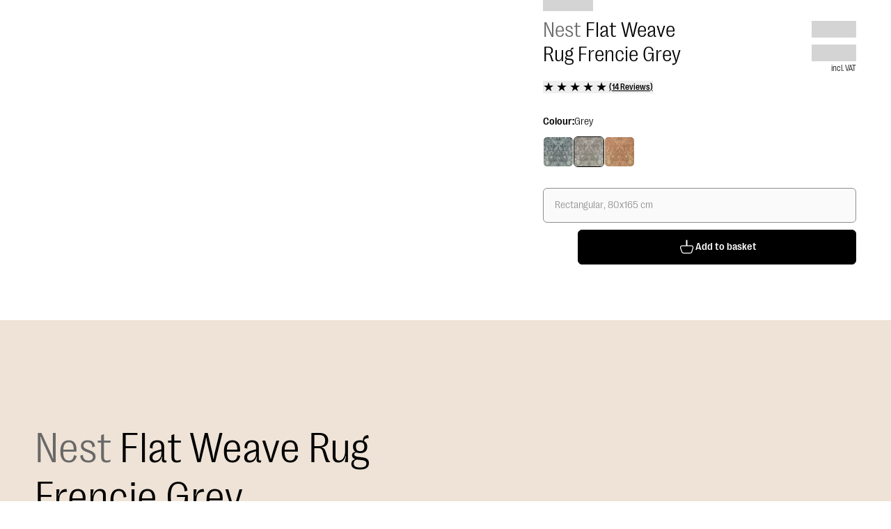

--- FILE ---
content_type: text/html; charset=utf-8
request_url: https://www.benuta.co.uk/flat-weave-rug-frencie-grey-60005471-28101.html
body_size: 74666
content:
<!DOCTYPE html><html id="tailwind-id" lang="en-GB"><head><meta charSet="utf-8" data-next-head=""/><meta name="viewport" content="width=device-width, initial-scale=1.0, maximum-scale=5.0" data-next-head=""/><title data-next-head="">Discover Flat Weave Rug Frencie Grey in various sizes</title><meta name="robots" content="index,follow" data-next-head=""/><meta name="description" content="Flat Weave Rug Frencie Grey for Bedroom, Dining Room, Living Room ✓ Fast Shipping ►Buy Now!" data-next-head=""/><link rel="alternate" hrefLang="de-DE" href="https://www.benuta.de/flachgewebeteppich-frencie-grau-60005471-28101.html" data-next-head=""/><link rel="alternate" hrefLang="de-AT" href="https://www.benuta.at/flachgewebeteppich-frencie-grau-60005471-28101.html" data-next-head=""/><link rel="alternate" hrefLang="fr-FR" href="https://www.benuta.fr/tapis-tisse-a-plat-frencie-gris-60005471-28101.html" data-next-head=""/><link rel="alternate" hrefLang="es-ES" href="https://www.benuta.es/alfombra-de-tejido-plano-frencie-gris-60005471-28101.html" data-next-head=""/><link rel="alternate" hrefLang="it-IT" href="https://www.benuta.it/tappeto-a-tessitura-piatta-frencie-grigio-60005471-28101.html" data-next-head=""/><link rel="alternate" hrefLang="en-GB" href="https://www.benuta.co.uk/flat-weave-rug-frencie-grey-60005471-28101.html" data-next-head=""/><link rel="alternate" hrefLang="en" href="https://www.benuta.eu/flat-weave-rug-frencie-grey-60005471-28101.html" data-next-head=""/><link rel="alternate" hrefLang="de-CH" href="https://www.benuta.ch/de/flachgewebeteppich-frencie-grau-60005471-28101.html" data-next-head=""/><link rel="alternate" hrefLang="fr-CH" href="https://www.benuta.ch/fr/tapis-tisse-a-plat-frencie-gris-60005471-28101.html" data-next-head=""/><link rel="alternate" hrefLang="it-CH" href="https://www.benuta.ch/it/tappeto-a-tessitura-piatta-frencie-grigio-60005471-28101.html" data-next-head=""/><link rel="alternate" hrefLang="nl-NL" href="https://www.benuta.nl/vloerkleed-plat-geweven-frencie-grijs-60005471-28101.html" data-next-head=""/><link rel="alternate" hrefLang="pl-PL" href="https://www.benuta.pl/dywan-tkany-na-plasko-frencie-szary-60005471-28101.html" data-next-head=""/><link rel="alternate" hrefLang="sv-SE" href="https://www.benuta.se/flatv-vd-matta-frencie-gra-60005471-28101.html" data-next-head=""/><link rel="alternate" hrefLang="da-DK" href="https://www.benuta.dk/fladvaevet-taeppe-frencie-gra-60005471-28101.html" data-next-head=""/><link rel="alternate" hrefLang="cs-CZ" href="https://www.benuta.cz/ploch-koberec-frencie-grey-60005471-28101.html" data-next-head=""/><link rel="alternate" hrefLang="pt-PT" href="https://www.benuta.pt/tapete-de-tecido-plano-frencie-cinzento-60005471-28101.html" data-next-head=""/><link rel="alternate" hrefLang="fi-FI" href="https://www.benuta.fi/tasakudottu-matto-frencie-harmaa-60005471-28101.html" data-next-head=""/><link rel="alternate" hrefLang="nn-NO" href="https://www.benuta.no/flatvevd-teppe-frencie-gra-60005471-28101.html" data-next-head=""/><meta name="twitter:card" content="summary_large_image" data-next-head=""/><meta name="twitter:site" content="@benuta" data-next-head=""/><meta name="twitter:creator" content="@benuta" data-next-head=""/><meta property="og:title" content="Discover Flat Weave Rug Frencie Grey in various sizes" data-next-head=""/><meta property="og:description" content="Flat Weave Rug Frencie Grey for Bedroom, Dining Room, Living Room ✓ Fast Shipping ►Buy Now!" data-next-head=""/><meta property="og:url" content="https://www.benuta.co.uk/flat-weave-rug-frencie-grey-60005471-28101.html" data-next-head=""/><meta property="og:type" content="website" data-next-head=""/><meta property="og:image" content="https://b2b.benuta.com/media/catalog/product/6/0/60005471_28101_1_70bb.jpg?quality=73&amp;bg-color=255,255,255&amp;fit=bounds&amp;height=&amp;width=?width=1200&amp;amp;quality=70" data-next-head=""/><meta property="og:image:alt" content="Flat Weave Rug Frencie Grey for Bedroom, Dining Room, Living Room ✓ Fast Shipping ►Buy Now!" data-next-head=""/><meta property="og:image:type" content="image/jpg" data-next-head=""/><link rel="canonical" href="https://www.benuta.co.uk/flat-weave-rug-frencie-grey-60005471-28101.html" data-next-head=""/><link rel="preconnect" href="https://www.googletagmanager.com" crossorigin="anonymous"/><link rel="preconnect" href="https://app.usercentrics.eu" crossorigin="anonymous"/><link rel="preconnect" href="https://api.usercentrics.eu" crossorigin="anonymous"/><link rel="preconnect" href="//ww49g3txrf.kameleoon.io"/><link rel="preload" href="//web.cmp.usercentrics.eu/ui/loader.js" as="script"/><link rel="preload" href="//privacy-proxy.usercentrics.eu/latest/uc-block.bundle.js" as="script" crossorigin="anonymous"/><link rel="apple-touch-icon" sizes="180x180" href="/apple-touch-icon.png"/><link rel="icon" type="image/png" sizes="32x32" href="/favicon-32x32.png"/><link rel="icon" type="image/png" sizes="16x16" href="/favicon-16x16.png"/><meta name="theme-color" content="#ffffff"/><link rel="preload" href="/_next/static/media/3f544ab9dcef3b8b-s.p.woff2" as="font" type="font/woff2" crossorigin="anonymous" data-next-font="size-adjust"/><link rel="preload" href="/_next/static/media/6608bc98de0d43c4-s.p.woff2" as="font" type="font/woff2" crossorigin="anonymous" data-next-font="size-adjust"/><link rel="preload" href="/_next/static/css/9bc1ffd3896e0178.css?dpl=dpl_A1TmoXjbHDP68mXGtbH4A7MR72Ma" as="style"/><link rel="preload" href="/_next/static/css/30ed0e4cd604b851.css?dpl=dpl_A1TmoXjbHDP68mXGtbH4A7MR72Ma" as="style"/><link rel="preload" href="/_next/static/css/d744cafbefda4a26.css?dpl=dpl_A1TmoXjbHDP68mXGtbH4A7MR72Ma" as="style"/><link rel="preload" href="/_next/static/css/0169b51ee0dddb08.css?dpl=dpl_A1TmoXjbHDP68mXGtbH4A7MR72Ma" as="style"/><link rel="preload" href="/_next/static/css/b259a27d1e9c137e.css?dpl=dpl_A1TmoXjbHDP68mXGtbH4A7MR72Ma" as="style"/><link rel="preload" href="/_next/static/css/485193d21113adc2.css?dpl=dpl_A1TmoXjbHDP68mXGtbH4A7MR72Ma" as="style"/><link rel="preload" href="/_next/static/css/678dc59120612dd8.css?dpl=dpl_A1TmoXjbHDP68mXGtbH4A7MR72Ma" as="style"/><link rel="preload" as="image" imageSrcSet="https://dam.benuta.com/transform/2d887bb1-8308-4df2-b979-edb4180f2355/Frencie?io=transform:scale,width:16&amp;quality=70&amp;format=webp 16w, https://dam.benuta.com/transform/2d887bb1-8308-4df2-b979-edb4180f2355/Frencie?io=transform:scale,width:32&amp;quality=70&amp;format=webp 32w, https://dam.benuta.com/transform/2d887bb1-8308-4df2-b979-edb4180f2355/Frencie?io=transform:scale,width:48&amp;quality=70&amp;format=webp 48w, https://dam.benuta.com/transform/2d887bb1-8308-4df2-b979-edb4180f2355/Frencie?io=transform:scale,width:64&amp;quality=70&amp;format=webp 64w, https://dam.benuta.com/transform/2d887bb1-8308-4df2-b979-edb4180f2355/Frencie?io=transform:scale,width:96&amp;quality=70&amp;format=webp 96w, https://dam.benuta.com/transform/2d887bb1-8308-4df2-b979-edb4180f2355/Frencie?io=transform:scale,width:128&amp;quality=70&amp;format=webp 128w, https://dam.benuta.com/transform/2d887bb1-8308-4df2-b979-edb4180f2355/Frencie?io=transform:scale,width:256&amp;quality=70&amp;format=webp 256w, https://dam.benuta.com/transform/2d887bb1-8308-4df2-b979-edb4180f2355/Frencie?io=transform:scale,width:384&amp;quality=70&amp;format=webp 384w, https://dam.benuta.com/transform/2d887bb1-8308-4df2-b979-edb4180f2355/Frencie?io=transform:scale,width:640&amp;quality=70&amp;format=webp 640w, https://dam.benuta.com/transform/2d887bb1-8308-4df2-b979-edb4180f2355/Frencie?io=transform:scale,width:750&amp;quality=70&amp;format=webp 750w, https://dam.benuta.com/transform/2d887bb1-8308-4df2-b979-edb4180f2355/Frencie?io=transform:scale,width:1080&amp;quality=70&amp;format=webp 1080w, https://dam.benuta.com/transform/2d887bb1-8308-4df2-b979-edb4180f2355/Frencie?io=transform:scale,width:1200&amp;quality=70&amp;format=webp 1200w, https://dam.benuta.com/transform/2d887bb1-8308-4df2-b979-edb4180f2355/Frencie?io=transform:scale,width:1920&amp;quality=70&amp;format=webp 1920w, https://dam.benuta.com/transform/2d887bb1-8308-4df2-b979-edb4180f2355/Frencie?io=transform:scale,width:2048&amp;quality=70&amp;format=webp 2048w, https://dam.benuta.com/transform/2d887bb1-8308-4df2-b979-edb4180f2355/Frencie?io=transform:scale,width:3840&amp;quality=70&amp;format=webp 3840w" imageSizes="(max-width: 767px) 50vw, (max-width: 1023px) 100vw, 0vw" fetchPriority="high" data-next-head=""/><link rel="preload" as="image" imageSrcSet="https://dam.benuta.com/transform/cf1e2dd5-f51a-44d7-8ac1-65ef9ab57e98/Frencie?io=transform:scale,width:16&amp;quality=70&amp;format=webp 16w, https://dam.benuta.com/transform/cf1e2dd5-f51a-44d7-8ac1-65ef9ab57e98/Frencie?io=transform:scale,width:32&amp;quality=70&amp;format=webp 32w, https://dam.benuta.com/transform/cf1e2dd5-f51a-44d7-8ac1-65ef9ab57e98/Frencie?io=transform:scale,width:48&amp;quality=70&amp;format=webp 48w, https://dam.benuta.com/transform/cf1e2dd5-f51a-44d7-8ac1-65ef9ab57e98/Frencie?io=transform:scale,width:64&amp;quality=70&amp;format=webp 64w, https://dam.benuta.com/transform/cf1e2dd5-f51a-44d7-8ac1-65ef9ab57e98/Frencie?io=transform:scale,width:96&amp;quality=70&amp;format=webp 96w, https://dam.benuta.com/transform/cf1e2dd5-f51a-44d7-8ac1-65ef9ab57e98/Frencie?io=transform:scale,width:128&amp;quality=70&amp;format=webp 128w, https://dam.benuta.com/transform/cf1e2dd5-f51a-44d7-8ac1-65ef9ab57e98/Frencie?io=transform:scale,width:256&amp;quality=70&amp;format=webp 256w, https://dam.benuta.com/transform/cf1e2dd5-f51a-44d7-8ac1-65ef9ab57e98/Frencie?io=transform:scale,width:384&amp;quality=70&amp;format=webp 384w, https://dam.benuta.com/transform/cf1e2dd5-f51a-44d7-8ac1-65ef9ab57e98/Frencie?io=transform:scale,width:640&amp;quality=70&amp;format=webp 640w, https://dam.benuta.com/transform/cf1e2dd5-f51a-44d7-8ac1-65ef9ab57e98/Frencie?io=transform:scale,width:750&amp;quality=70&amp;format=webp 750w, https://dam.benuta.com/transform/cf1e2dd5-f51a-44d7-8ac1-65ef9ab57e98/Frencie?io=transform:scale,width:1080&amp;quality=70&amp;format=webp 1080w, https://dam.benuta.com/transform/cf1e2dd5-f51a-44d7-8ac1-65ef9ab57e98/Frencie?io=transform:scale,width:1200&amp;quality=70&amp;format=webp 1200w, https://dam.benuta.com/transform/cf1e2dd5-f51a-44d7-8ac1-65ef9ab57e98/Frencie?io=transform:scale,width:1920&amp;quality=70&amp;format=webp 1920w, https://dam.benuta.com/transform/cf1e2dd5-f51a-44d7-8ac1-65ef9ab57e98/Frencie?io=transform:scale,width:2048&amp;quality=70&amp;format=webp 2048w, https://dam.benuta.com/transform/cf1e2dd5-f51a-44d7-8ac1-65ef9ab57e98/Frencie?io=transform:scale,width:3840&amp;quality=70&amp;format=webp 3840w" imageSizes="(max-width: 767px) 50vw, (max-width: 1023px) 100vw, 0vw" fetchPriority="high" data-next-head=""/><link rel="preload" as="image" imageSrcSet="https://dam.benuta.com/transform/2d887bb1-8308-4df2-b979-edb4180f2355/Frencie?io=transform:scale,width:16&amp;quality=70&amp;format=webp 16w, https://dam.benuta.com/transform/2d887bb1-8308-4df2-b979-edb4180f2355/Frencie?io=transform:scale,width:32&amp;quality=70&amp;format=webp 32w, https://dam.benuta.com/transform/2d887bb1-8308-4df2-b979-edb4180f2355/Frencie?io=transform:scale,width:48&amp;quality=70&amp;format=webp 48w, https://dam.benuta.com/transform/2d887bb1-8308-4df2-b979-edb4180f2355/Frencie?io=transform:scale,width:64&amp;quality=70&amp;format=webp 64w, https://dam.benuta.com/transform/2d887bb1-8308-4df2-b979-edb4180f2355/Frencie?io=transform:scale,width:96&amp;quality=70&amp;format=webp 96w, https://dam.benuta.com/transform/2d887bb1-8308-4df2-b979-edb4180f2355/Frencie?io=transform:scale,width:128&amp;quality=70&amp;format=webp 128w, https://dam.benuta.com/transform/2d887bb1-8308-4df2-b979-edb4180f2355/Frencie?io=transform:scale,width:256&amp;quality=70&amp;format=webp 256w, https://dam.benuta.com/transform/2d887bb1-8308-4df2-b979-edb4180f2355/Frencie?io=transform:scale,width:384&amp;quality=70&amp;format=webp 384w, https://dam.benuta.com/transform/2d887bb1-8308-4df2-b979-edb4180f2355/Frencie?io=transform:scale,width:640&amp;quality=70&amp;format=webp 640w, https://dam.benuta.com/transform/2d887bb1-8308-4df2-b979-edb4180f2355/Frencie?io=transform:scale,width:750&amp;quality=70&amp;format=webp 750w, https://dam.benuta.com/transform/2d887bb1-8308-4df2-b979-edb4180f2355/Frencie?io=transform:scale,width:1080&amp;quality=70&amp;format=webp 1080w, https://dam.benuta.com/transform/2d887bb1-8308-4df2-b979-edb4180f2355/Frencie?io=transform:scale,width:1200&amp;quality=70&amp;format=webp 1200w, https://dam.benuta.com/transform/2d887bb1-8308-4df2-b979-edb4180f2355/Frencie?io=transform:scale,width:1920&amp;quality=70&amp;format=webp 1920w, https://dam.benuta.com/transform/2d887bb1-8308-4df2-b979-edb4180f2355/Frencie?io=transform:scale,width:2048&amp;quality=70&amp;format=webp 2048w, https://dam.benuta.com/transform/2d887bb1-8308-4df2-b979-edb4180f2355/Frencie?io=transform:scale,width:3840&amp;quality=70&amp;format=webp 3840w" imageSizes="(min-width: 1024px) 50vw, 0vw" fetchPriority="high" data-next-head=""/><style type="text/css">.fresnel-container{margin:0;padding:0;}
@media not all and (min-width:0px) and (max-width:449.98px){.fresnel-at-xxs{display:none!important;}}
@media not all and (min-width:450px) and (max-width:599.98px){.fresnel-at-xs{display:none!important;}}
@media not all and (min-width:600px) and (max-width:767.98px){.fresnel-at-sm{display:none!important;}}
@media not all and (min-width:768px) and (max-width:1023.98px){.fresnel-at-md{display:none!important;}}
@media not all and (min-width:1024px) and (max-width:1199.98px){.fresnel-at-lg{display:none!important;}}
@media not all and (min-width:1200px) and (max-width:1439.98px){.fresnel-at-lgx{display:none!important;}}
@media not all and (min-width:1440px) and (max-width:1919.98px){.fresnel-at-xl{display:none!important;}}
@media not all and (min-width:1920px) and (max-width:2559.98px){.fresnel-at-2xl{display:none!important;}}
@media not all and (min-width:2560px) and (max-width:3839.98px){.fresnel-at-2k{display:none!important;}}
@media not all and (min-width:3840px){.fresnel-at-4k{display:none!important;}}
@media not all and (max-width:449.98px){.fresnel-lessThan-xs{display:none!important;}}
@media not all and (max-width:599.98px){.fresnel-lessThan-sm{display:none!important;}}
@media not all and (max-width:767.98px){.fresnel-lessThan-md{display:none!important;}}
@media not all and (max-width:1023.98px){.fresnel-lessThan-lg{display:none!important;}}
@media not all and (max-width:1199.98px){.fresnel-lessThan-lgx{display:none!important;}}
@media not all and (max-width:1439.98px){.fresnel-lessThan-xl{display:none!important;}}
@media not all and (max-width:1919.98px){.fresnel-lessThan-2xl{display:none!important;}}
@media not all and (max-width:2559.98px){.fresnel-lessThan-2k{display:none!important;}}
@media not all and (max-width:3839.98px){.fresnel-lessThan-4k{display:none!important;}}
@media not all and (min-width:450px){.fresnel-greaterThan-xxs{display:none!important;}}
@media not all and (min-width:600px){.fresnel-greaterThan-xs{display:none!important;}}
@media not all and (min-width:768px){.fresnel-greaterThan-sm{display:none!important;}}
@media not all and (min-width:1024px){.fresnel-greaterThan-md{display:none!important;}}
@media not all and (min-width:1200px){.fresnel-greaterThan-lg{display:none!important;}}
@media not all and (min-width:1440px){.fresnel-greaterThan-lgx{display:none!important;}}
@media not all and (min-width:1920px){.fresnel-greaterThan-xl{display:none!important;}}
@media not all and (min-width:2560px){.fresnel-greaterThan-2xl{display:none!important;}}
@media not all and (min-width:3840px){.fresnel-greaterThan-2k{display:none!important;}}
@media not all and (min-width:0px){.fresnel-greaterThanOrEqual-xxs{display:none!important;}}
@media not all and (min-width:450px){.fresnel-greaterThanOrEqual-xs{display:none!important;}}
@media not all and (min-width:600px){.fresnel-greaterThanOrEqual-sm{display:none!important;}}
@media not all and (min-width:768px){.fresnel-greaterThanOrEqual-md{display:none!important;}}
@media not all and (min-width:1024px){.fresnel-greaterThanOrEqual-lg{display:none!important;}}
@media not all and (min-width:1200px){.fresnel-greaterThanOrEqual-lgx{display:none!important;}}
@media not all and (min-width:1440px){.fresnel-greaterThanOrEqual-xl{display:none!important;}}
@media not all and (min-width:1920px){.fresnel-greaterThanOrEqual-2xl{display:none!important;}}
@media not all and (min-width:2560px){.fresnel-greaterThanOrEqual-2k{display:none!important;}}
@media not all and (min-width:3840px){.fresnel-greaterThanOrEqual-4k{display:none!important;}}
@media not all and (min-width:0px) and (max-width:449.98px){.fresnel-between-xxs-xs{display:none!important;}}
@media not all and (min-width:0px) and (max-width:599.98px){.fresnel-between-xxs-sm{display:none!important;}}
@media not all and (min-width:0px) and (max-width:767.98px){.fresnel-between-xxs-md{display:none!important;}}
@media not all and (min-width:0px) and (max-width:1023.98px){.fresnel-between-xxs-lg{display:none!important;}}
@media not all and (min-width:0px) and (max-width:1199.98px){.fresnel-between-xxs-lgx{display:none!important;}}
@media not all and (min-width:0px) and (max-width:1439.98px){.fresnel-between-xxs-xl{display:none!important;}}
@media not all and (min-width:0px) and (max-width:1919.98px){.fresnel-between-xxs-2xl{display:none!important;}}
@media not all and (min-width:0px) and (max-width:2559.98px){.fresnel-between-xxs-2k{display:none!important;}}
@media not all and (min-width:0px) and (max-width:3839.98px){.fresnel-between-xxs-4k{display:none!important;}}
@media not all and (min-width:450px) and (max-width:599.98px){.fresnel-between-xs-sm{display:none!important;}}
@media not all and (min-width:450px) and (max-width:767.98px){.fresnel-between-xs-md{display:none!important;}}
@media not all and (min-width:450px) and (max-width:1023.98px){.fresnel-between-xs-lg{display:none!important;}}
@media not all and (min-width:450px) and (max-width:1199.98px){.fresnel-between-xs-lgx{display:none!important;}}
@media not all and (min-width:450px) and (max-width:1439.98px){.fresnel-between-xs-xl{display:none!important;}}
@media not all and (min-width:450px) and (max-width:1919.98px){.fresnel-between-xs-2xl{display:none!important;}}
@media not all and (min-width:450px) and (max-width:2559.98px){.fresnel-between-xs-2k{display:none!important;}}
@media not all and (min-width:450px) and (max-width:3839.98px){.fresnel-between-xs-4k{display:none!important;}}
@media not all and (min-width:600px) and (max-width:767.98px){.fresnel-between-sm-md{display:none!important;}}
@media not all and (min-width:600px) and (max-width:1023.98px){.fresnel-between-sm-lg{display:none!important;}}
@media not all and (min-width:600px) and (max-width:1199.98px){.fresnel-between-sm-lgx{display:none!important;}}
@media not all and (min-width:600px) and (max-width:1439.98px){.fresnel-between-sm-xl{display:none!important;}}
@media not all and (min-width:600px) and (max-width:1919.98px){.fresnel-between-sm-2xl{display:none!important;}}
@media not all and (min-width:600px) and (max-width:2559.98px){.fresnel-between-sm-2k{display:none!important;}}
@media not all and (min-width:600px) and (max-width:3839.98px){.fresnel-between-sm-4k{display:none!important;}}
@media not all and (min-width:768px) and (max-width:1023.98px){.fresnel-between-md-lg{display:none!important;}}
@media not all and (min-width:768px) and (max-width:1199.98px){.fresnel-between-md-lgx{display:none!important;}}
@media not all and (min-width:768px) and (max-width:1439.98px){.fresnel-between-md-xl{display:none!important;}}
@media not all and (min-width:768px) and (max-width:1919.98px){.fresnel-between-md-2xl{display:none!important;}}
@media not all and (min-width:768px) and (max-width:2559.98px){.fresnel-between-md-2k{display:none!important;}}
@media not all and (min-width:768px) and (max-width:3839.98px){.fresnel-between-md-4k{display:none!important;}}
@media not all and (min-width:1024px) and (max-width:1199.98px){.fresnel-between-lg-lgx{display:none!important;}}
@media not all and (min-width:1024px) and (max-width:1439.98px){.fresnel-between-lg-xl{display:none!important;}}
@media not all and (min-width:1024px) and (max-width:1919.98px){.fresnel-between-lg-2xl{display:none!important;}}
@media not all and (min-width:1024px) and (max-width:2559.98px){.fresnel-between-lg-2k{display:none!important;}}
@media not all and (min-width:1024px) and (max-width:3839.98px){.fresnel-between-lg-4k{display:none!important;}}
@media not all and (min-width:1200px) and (max-width:1439.98px){.fresnel-between-lgx-xl{display:none!important;}}
@media not all and (min-width:1200px) and (max-width:1919.98px){.fresnel-between-lgx-2xl{display:none!important;}}
@media not all and (min-width:1200px) and (max-width:2559.98px){.fresnel-between-lgx-2k{display:none!important;}}
@media not all and (min-width:1200px) and (max-width:3839.98px){.fresnel-between-lgx-4k{display:none!important;}}
@media not all and (min-width:1440px) and (max-width:1919.98px){.fresnel-between-xl-2xl{display:none!important;}}
@media not all and (min-width:1440px) and (max-width:2559.98px){.fresnel-between-xl-2k{display:none!important;}}
@media not all and (min-width:1440px) and (max-width:3839.98px){.fresnel-between-xl-4k{display:none!important;}}
@media not all and (min-width:1920px) and (max-width:2559.98px){.fresnel-between-2xl-2k{display:none!important;}}
@media not all and (min-width:1920px) and (max-width:3839.98px){.fresnel-between-2xl-4k{display:none!important;}}
@media not all and (min-width:2560px) and (max-width:3839.98px){.fresnel-between-2k-4k{display:none!important;}}</style><script id="usc-consent" data-nscript="beforeInteractive">
  window.dataLayer = window.dataLayer || [];
  function gtag() {
      dataLayer.push(arguments);
  }
  gtag("consent", "default", {
      ad_user_data: "denied",
      ad_personalization: "denied",
      ad_storage: "denied",
      analytics_storage: "denied",
      wait_for_update: 2000
  });
  gtag("set", "ads_data_redaction", true);
</script><script id="hyros" type="text/plain" data-usercentrics="Hyros" data-nscript="beforeInteractive">
  var head = document.head;
  var script = document.createElement('script');
  script.type = 'text/javascript';
  script.src = "https://b2c.benuta.co.uk/v1/lst/universal-script?ph=635a81707cd771453575a9d910cfa515ad7256e041c2638f5d1cb21fa6901804&tag=!shopuk&ref_url=" + encodeURI(document.URL);
  head.appendChild(script);
</script><link rel="stylesheet" href="/_next/static/css/9bc1ffd3896e0178.css?dpl=dpl_A1TmoXjbHDP68mXGtbH4A7MR72Ma" data-n-g=""/><link rel="stylesheet" href="/_next/static/css/30ed0e4cd604b851.css?dpl=dpl_A1TmoXjbHDP68mXGtbH4A7MR72Ma" data-n-g=""/><link rel="stylesheet" href="/_next/static/css/d744cafbefda4a26.css?dpl=dpl_A1TmoXjbHDP68mXGtbH4A7MR72Ma" data-n-g=""/><link rel="stylesheet" href="/_next/static/css/0169b51ee0dddb08.css?dpl=dpl_A1TmoXjbHDP68mXGtbH4A7MR72Ma" data-n-g=""/><link rel="stylesheet" href="/_next/static/css/b259a27d1e9c137e.css?dpl=dpl_A1TmoXjbHDP68mXGtbH4A7MR72Ma" data-n-p=""/><link rel="stylesheet" href="/_next/static/css/485193d21113adc2.css?dpl=dpl_A1TmoXjbHDP68mXGtbH4A7MR72Ma" data-n-p=""/><link rel="stylesheet" href="/_next/static/css/678dc59120612dd8.css?dpl=dpl_A1TmoXjbHDP68mXGtbH4A7MR72Ma"/><noscript data-n-css=""></noscript><script defer="" noModule="" src="/_next/static/chunks/polyfills-42372ed130431b0a.js?dpl=dpl_A1TmoXjbHDP68mXGtbH4A7MR72Ma"></script><script defer="" src="/_next/static/chunks/821.699ffe8876d074c7.js?dpl=dpl_A1TmoXjbHDP68mXGtbH4A7MR72Ma"></script><script defer="" src="/_next/static/chunks/lib-1e225d06.9b3952442208bc13.js?dpl=dpl_A1TmoXjbHDP68mXGtbH4A7MR72Ma"></script><script defer="" src="/_next/static/chunks/2434.000ff74b19f75174.js?dpl=dpl_A1TmoXjbHDP68mXGtbH4A7MR72Ma"></script><script src="/_next/static/chunks/webpack-8c6e3fc5c19cd07f.js?dpl=dpl_A1TmoXjbHDP68mXGtbH4A7MR72Ma" defer=""></script><script src="/_next/static/chunks/react-vendor-36598b9c-f15cc28ea437357e.js?dpl=dpl_A1TmoXjbHDP68mXGtbH4A7MR72Ma" defer=""></script><script src="/_next/static/chunks/react-vendor-8cbd2506-e817b18ced4eb581.js?dpl=dpl_A1TmoXjbHDP68mXGtbH4A7MR72Ma" defer=""></script><script src="/_next/static/chunks/lib-63f607d7-aeae724e26735da7.js?dpl=dpl_A1TmoXjbHDP68mXGtbH4A7MR72Ma" defer=""></script><script src="/_next/static/chunks/lib-3d479d9e-cb0676b389d1adb2.js?dpl=dpl_A1TmoXjbHDP68mXGtbH4A7MR72Ma" defer=""></script><script src="/_next/static/chunks/9270-3cc337df4a446302.js?dpl=dpl_A1TmoXjbHDP68mXGtbH4A7MR72Ma" defer=""></script><script src="/_next/static/chunks/7775-0dba79f6572fa62f.js?dpl=dpl_A1TmoXjbHDP68mXGtbH4A7MR72Ma" defer=""></script><script src="/_next/static/chunks/main-283f612a2c8371f9.js?dpl=dpl_A1TmoXjbHDP68mXGtbH4A7MR72Ma" defer=""></script><script src="/_next/static/chunks/google-maps-checkout-88c22c8f57900ee5.js?dpl=dpl_A1TmoXjbHDP68mXGtbH4A7MR72Ma" defer=""></script><script src="/_next/static/chunks/tanstack-query-core-ee2f4191034c384a.js?dpl=dpl_A1TmoXjbHDP68mXGtbH4A7MR72Ma" defer=""></script><script src="/_next/static/chunks/swiper-fc104530-c08b4114d956abb8.js?dpl=dpl_A1TmoXjbHDP68mXGtbH4A7MR72Ma" defer=""></script><script src="/_next/static/chunks/swiper-6391b56b-cb9587ce643b54f7.js?dpl=dpl_A1TmoXjbHDP68mXGtbH4A7MR72Ma" defer=""></script><script src="/_next/static/chunks/lib-cc53b370-9f02153cb1faf0a4.js?dpl=dpl_A1TmoXjbHDP68mXGtbH4A7MR72Ma" defer=""></script><script src="/_next/static/chunks/lib-1d1ce337-819fef44cf463984.js?dpl=dpl_A1TmoXjbHDP68mXGtbH4A7MR72Ma" defer=""></script><script src="/_next/static/chunks/lib-64e18f15-e15adb956157f936.js?dpl=dpl_A1TmoXjbHDP68mXGtbH4A7MR72Ma" defer=""></script><script src="/_next/static/chunks/lib-82b3f812-d493e697da18bb27.js?dpl=dpl_A1TmoXjbHDP68mXGtbH4A7MR72Ma" defer=""></script><script src="/_next/static/chunks/lib-c03ad364-e130da69de37e85f.js?dpl=dpl_A1TmoXjbHDP68mXGtbH4A7MR72Ma" defer=""></script><script src="/_next/static/chunks/lib-b0569cf3-70489d73d81a5180.js?dpl=dpl_A1TmoXjbHDP68mXGtbH4A7MR72Ma" defer=""></script><script src="/_next/static/chunks/lib-4fc2fd96-c2a657e807db7426.js?dpl=dpl_A1TmoXjbHDP68mXGtbH4A7MR72Ma" defer=""></script><script src="/_next/static/chunks/lib-ba90d38a-afd0747a497533f2.js?dpl=dpl_A1TmoXjbHDP68mXGtbH4A7MR72Ma" defer=""></script><script src="/_next/static/chunks/lib-fb6a22c0-aa1607f3c5f8299b.js?dpl=dpl_A1TmoXjbHDP68mXGtbH4A7MR72Ma" defer=""></script><script src="/_next/static/chunks/lib-2ce2014e-2ff2a17c900e1998.js?dpl=dpl_A1TmoXjbHDP68mXGtbH4A7MR72Ma" defer=""></script><script src="/_next/static/chunks/lib-e96c82b4-2da558aac004612a.js?dpl=dpl_A1TmoXjbHDP68mXGtbH4A7MR72Ma" defer=""></script><script src="/_next/static/chunks/lib-84b0c589-b90038ebca87824c.js?dpl=dpl_A1TmoXjbHDP68mXGtbH4A7MR72Ma" defer=""></script><script src="/_next/static/chunks/lib-e87f78d5-2b0d4ae86bc168db.js?dpl=dpl_A1TmoXjbHDP68mXGtbH4A7MR72Ma" defer=""></script><script src="/_next/static/chunks/lib-99e54324-85bd6cd2602cffaf.js?dpl=dpl_A1TmoXjbHDP68mXGtbH4A7MR72Ma" defer=""></script><script src="/_next/static/chunks/7070-838dbe39958022ee.js?dpl=dpl_A1TmoXjbHDP68mXGtbH4A7MR72Ma" defer=""></script><script src="/_next/static/chunks/4787-7fa136e4e286ac33.js?dpl=dpl_A1TmoXjbHDP68mXGtbH4A7MR72Ma" defer=""></script><script src="/_next/static/chunks/5822-2e0860b1327a51fd.js?dpl=dpl_A1TmoXjbHDP68mXGtbH4A7MR72Ma" defer=""></script><script src="/_next/static/chunks/4212-6d060a6a5ddb441f.js?dpl=dpl_A1TmoXjbHDP68mXGtbH4A7MR72Ma" defer=""></script><script src="/_next/static/chunks/7964-c368cc7bb243154b.js?dpl=dpl_A1TmoXjbHDP68mXGtbH4A7MR72Ma" defer=""></script><script src="/_next/static/chunks/3721-e6da07ce6deea1b1.js?dpl=dpl_A1TmoXjbHDP68mXGtbH4A7MR72Ma" defer=""></script><script src="/_next/static/chunks/8007-06578df2e0bb89e2.js?dpl=dpl_A1TmoXjbHDP68mXGtbH4A7MR72Ma" defer=""></script><script src="/_next/static/chunks/7665-6c62e041e8e421d0.js?dpl=dpl_A1TmoXjbHDP68mXGtbH4A7MR72Ma" defer=""></script><script src="/_next/static/chunks/6814-b5ed75fa58b81373.js?dpl=dpl_A1TmoXjbHDP68mXGtbH4A7MR72Ma" defer=""></script><script src="/_next/static/chunks/4745-9544eef5d5a9055a.js?dpl=dpl_A1TmoXjbHDP68mXGtbH4A7MR72Ma" defer=""></script><script src="/_next/static/chunks/pages/_app-7d21bbbdf819507c.js?dpl=dpl_A1TmoXjbHDP68mXGtbH4A7MR72Ma" defer=""></script><script src="/_next/static/chunks/ui-libs-8d56c7ce-2a82df8644a0fc37.js?dpl=dpl_A1TmoXjbHDP68mXGtbH4A7MR72Ma" defer=""></script><script src="/_next/static/chunks/ui-libs-ab4c932a-faac6b9a744a8374.js?dpl=dpl_A1TmoXjbHDP68mXGtbH4A7MR72Ma" defer=""></script><script src="/_next/static/chunks/ui-libs-51b4101d-91ab452940a80094.js?dpl=dpl_A1TmoXjbHDP68mXGtbH4A7MR72Ma" defer=""></script><script src="/_next/static/chunks/ui-libs-2262e9b8-f8aaa8ddee4bfddb.js?dpl=dpl_A1TmoXjbHDP68mXGtbH4A7MR72Ma" defer=""></script><script src="/_next/static/chunks/lib-7d5d51d3-42bdcb7c1caefd22.js?dpl=dpl_A1TmoXjbHDP68mXGtbH4A7MR72Ma" defer=""></script><script src="/_next/static/chunks/lib-1dec763a-7eea77e5574a475d.js?dpl=dpl_A1TmoXjbHDP68mXGtbH4A7MR72Ma" defer=""></script><script src="/_next/static/chunks/lib-4fe52d5d-c9ba72f348233b0c.js?dpl=dpl_A1TmoXjbHDP68mXGtbH4A7MR72Ma" defer=""></script><script src="/_next/static/chunks/lib-12506abe-4d13b3deeb0d5d41.js?dpl=dpl_A1TmoXjbHDP68mXGtbH4A7MR72Ma" defer=""></script><script src="/_next/static/chunks/lib-f631fa2c-c3f50c4977e6d2c7.js?dpl=dpl_A1TmoXjbHDP68mXGtbH4A7MR72Ma" defer=""></script><script src="/_next/static/chunks/lib-b6f8c0ec-c21ba3bc3eee9efe.js?dpl=dpl_A1TmoXjbHDP68mXGtbH4A7MR72Ma" defer=""></script><script src="/_next/static/chunks/lib-7b7ca475-acb8b5dbc477ef3a.js?dpl=dpl_A1TmoXjbHDP68mXGtbH4A7MR72Ma" defer=""></script><script src="/_next/static/chunks/lib-eceb7e7e-17b8f8bea443dbfe.js?dpl=dpl_A1TmoXjbHDP68mXGtbH4A7MR72Ma" defer=""></script><script src="/_next/static/chunks/lib-492c1ee6-28b4b816fef5e579.js?dpl=dpl_A1TmoXjbHDP68mXGtbH4A7MR72Ma" defer=""></script><script src="/_next/static/chunks/lib-c7abc67e-f1fba1d20b7b7b2b.js?dpl=dpl_A1TmoXjbHDP68mXGtbH4A7MR72Ma" defer=""></script><script src="/_next/static/chunks/lib-2df2b43d-38f52f560c66a908.js?dpl=dpl_A1TmoXjbHDP68mXGtbH4A7MR72Ma" defer=""></script><script src="/_next/static/chunks/lib-f334c630-d08792568381e42d.js?dpl=dpl_A1TmoXjbHDP68mXGtbH4A7MR72Ma" defer=""></script><script src="/_next/static/chunks/lib-e54f77ca-9ee148e2375e28b0.js?dpl=dpl_A1TmoXjbHDP68mXGtbH4A7MR72Ma" defer=""></script><script src="/_next/static/chunks/lib-8951025b-e71eb4972a9b867b.js?dpl=dpl_A1TmoXjbHDP68mXGtbH4A7MR72Ma" defer=""></script><script src="/_next/static/chunks/lib-88eff792-a4668487c63b255a.js?dpl=dpl_A1TmoXjbHDP68mXGtbH4A7MR72Ma" defer=""></script><script src="/_next/static/chunks/lib-4b17064d-5f7a1dfac7721830.js?dpl=dpl_A1TmoXjbHDP68mXGtbH4A7MR72Ma" defer=""></script><script src="/_next/static/chunks/commons-24ef3e52-07ee6c52fd54660d.js?dpl=dpl_A1TmoXjbHDP68mXGtbH4A7MR72Ma" defer=""></script><script src="/_next/static/chunks/commons-eff57e0a-6d167f72d254c28c.js?dpl=dpl_A1TmoXjbHDP68mXGtbH4A7MR72Ma" defer=""></script><script src="/_next/static/chunks/commons-66eb21af-54f64b3540198b7d.js?dpl=dpl_A1TmoXjbHDP68mXGtbH4A7MR72Ma" defer=""></script><script src="/_next/static/chunks/commons-c79341c7-4e25e3a20b415ea2.js?dpl=dpl_A1TmoXjbHDP68mXGtbH4A7MR72Ma" defer=""></script><script src="/_next/static/chunks/commons-bbeed740-b90c012b0264007d.js?dpl=dpl_A1TmoXjbHDP68mXGtbH4A7MR72Ma" defer=""></script><script src="/_next/static/chunks/commons-51be627a-a639b0d051358b0d.js?dpl=dpl_A1TmoXjbHDP68mXGtbH4A7MR72Ma" defer=""></script><script src="/_next/static/chunks/commons-0b986467-5620d10fab9be107.js?dpl=dpl_A1TmoXjbHDP68mXGtbH4A7MR72Ma" defer=""></script><script src="/_next/static/chunks/commons-7e905434-5341a0fccfae3adc.js?dpl=dpl_A1TmoXjbHDP68mXGtbH4A7MR72Ma" defer=""></script><script src="/_next/static/chunks/commons-c633b6ca-7b5c5b7c6feaa38b.js?dpl=dpl_A1TmoXjbHDP68mXGtbH4A7MR72Ma" defer=""></script><script src="/_next/static/chunks/commons-6c6ec693-f8ad9f1b13f536ba.js?dpl=dpl_A1TmoXjbHDP68mXGtbH4A7MR72Ma" defer=""></script><script src="/_next/static/chunks/commons-5007a984-435eddd79169fd44.js?dpl=dpl_A1TmoXjbHDP68mXGtbH4A7MR72Ma" defer=""></script><script src="/_next/static/chunks/commons-95e00f6c-23f9cb46bacb7327.js?dpl=dpl_A1TmoXjbHDP68mXGtbH4A7MR72Ma" defer=""></script><script src="/_next/static/chunks/commons-adbd71cf-7d3fa3070f5909be.js?dpl=dpl_A1TmoXjbHDP68mXGtbH4A7MR72Ma" defer=""></script><script src="/_next/static/chunks/commons-f1fa65ca-e69dbbf0cda85134.js?dpl=dpl_A1TmoXjbHDP68mXGtbH4A7MR72Ma" defer=""></script><script src="/_next/static/chunks/commons-e6c8bb08-45494ad3f2d60a83.js?dpl=dpl_A1TmoXjbHDP68mXGtbH4A7MR72Ma" defer=""></script><script src="/_next/static/chunks/commons-7c149f89-96b549ab920a981b.js?dpl=dpl_A1TmoXjbHDP68mXGtbH4A7MR72Ma" defer=""></script><script src="/_next/static/chunks/commons-7094cc57-574abad8cbba22a2.js?dpl=dpl_A1TmoXjbHDP68mXGtbH4A7MR72Ma" defer=""></script><script src="/_next/static/chunks/commons-08d19a26-29aeabdafc33a951.js?dpl=dpl_A1TmoXjbHDP68mXGtbH4A7MR72Ma" defer=""></script><script src="/_next/static/chunks/commons-55860998-2864a59ac66fdef3.js?dpl=dpl_A1TmoXjbHDP68mXGtbH4A7MR72Ma" defer=""></script><script src="/_next/static/chunks/commons-c0d6a49e-e57a56cfb67ea5f6.js?dpl=dpl_A1TmoXjbHDP68mXGtbH4A7MR72Ma" defer=""></script><script src="/_next/static/chunks/commons-bc050c32-9ad5ff936e3f1138.js?dpl=dpl_A1TmoXjbHDP68mXGtbH4A7MR72Ma" defer=""></script><script src="/_next/static/chunks/commons-b49fab05-961080cd79df5b34.js?dpl=dpl_A1TmoXjbHDP68mXGtbH4A7MR72Ma" defer=""></script><script src="/_next/static/chunks/commons-fa70753b-302629d1a291f0dc.js?dpl=dpl_A1TmoXjbHDP68mXGtbH4A7MR72Ma" defer=""></script><script src="/_next/static/chunks/commons-8cbd2506-e77f73beb5d2856e.js?dpl=dpl_A1TmoXjbHDP68mXGtbH4A7MR72Ma" defer=""></script><script src="/_next/static/chunks/commons-eb2fbf4c-794945bde47a45b8.js?dpl=dpl_A1TmoXjbHDP68mXGtbH4A7MR72Ma" defer=""></script><script src="/_next/static/chunks/commons-377fed06-e83e3a8a25dddb09.js?dpl=dpl_A1TmoXjbHDP68mXGtbH4A7MR72Ma" defer=""></script><script src="/_next/static/chunks/commons-801cc859-9d2cad553dfd539f.js?dpl=dpl_A1TmoXjbHDP68mXGtbH4A7MR72Ma" defer=""></script><script src="/_next/static/chunks/commons-28078580-b3a69e4ad895a1b9.js?dpl=dpl_A1TmoXjbHDP68mXGtbH4A7MR72Ma" defer=""></script><script src="/_next/static/chunks/commons-f5ee3ce1-bc3fc3e85923a3dc.js?dpl=dpl_A1TmoXjbHDP68mXGtbH4A7MR72Ma" defer=""></script><script src="/_next/static/chunks/commons-5419a19e-340587abc0a69f78.js?dpl=dpl_A1TmoXjbHDP68mXGtbH4A7MR72Ma" defer=""></script><script src="/_next/static/chunks/pages/%5B...slug%5D-bcec642d56c12261.js?dpl=dpl_A1TmoXjbHDP68mXGtbH4A7MR72Ma" defer=""></script><script src="/_next/static/j4cBv3ctnQOYCRkjoOFsZ/_buildManifest.js?dpl=dpl_A1TmoXjbHDP68mXGtbH4A7MR72Ma" defer=""></script><script src="/_next/static/j4cBv3ctnQOYCRkjoOFsZ/_ssgManifest.js?dpl=dpl_A1TmoXjbHDP68mXGtbH4A7MR72Ma" defer=""></script></head><body class="!mr-0 min-h-screen scroll-smooth "><link rel="preload" as="image" imageSrcSet="https://dam.benuta.com/transform/2d887bb1-8308-4df2-b979-edb4180f2355/Frencie?io=transform:scale,width:16&amp;quality=70&amp;format=webp 16w, https://dam.benuta.com/transform/2d887bb1-8308-4df2-b979-edb4180f2355/Frencie?io=transform:scale,width:32&amp;quality=70&amp;format=webp 32w, https://dam.benuta.com/transform/2d887bb1-8308-4df2-b979-edb4180f2355/Frencie?io=transform:scale,width:48&amp;quality=70&amp;format=webp 48w, https://dam.benuta.com/transform/2d887bb1-8308-4df2-b979-edb4180f2355/Frencie?io=transform:scale,width:64&amp;quality=70&amp;format=webp 64w, https://dam.benuta.com/transform/2d887bb1-8308-4df2-b979-edb4180f2355/Frencie?io=transform:scale,width:96&amp;quality=70&amp;format=webp 96w, https://dam.benuta.com/transform/2d887bb1-8308-4df2-b979-edb4180f2355/Frencie?io=transform:scale,width:128&amp;quality=70&amp;format=webp 128w, https://dam.benuta.com/transform/2d887bb1-8308-4df2-b979-edb4180f2355/Frencie?io=transform:scale,width:256&amp;quality=70&amp;format=webp 256w, https://dam.benuta.com/transform/2d887bb1-8308-4df2-b979-edb4180f2355/Frencie?io=transform:scale,width:384&amp;quality=70&amp;format=webp 384w, https://dam.benuta.com/transform/2d887bb1-8308-4df2-b979-edb4180f2355/Frencie?io=transform:scale,width:640&amp;quality=70&amp;format=webp 640w, https://dam.benuta.com/transform/2d887bb1-8308-4df2-b979-edb4180f2355/Frencie?io=transform:scale,width:750&amp;quality=70&amp;format=webp 750w, https://dam.benuta.com/transform/2d887bb1-8308-4df2-b979-edb4180f2355/Frencie?io=transform:scale,width:1080&amp;quality=70&amp;format=webp 1080w, https://dam.benuta.com/transform/2d887bb1-8308-4df2-b979-edb4180f2355/Frencie?io=transform:scale,width:1200&amp;quality=70&amp;format=webp 1200w, https://dam.benuta.com/transform/2d887bb1-8308-4df2-b979-edb4180f2355/Frencie?io=transform:scale,width:1920&amp;quality=70&amp;format=webp 1920w, https://dam.benuta.com/transform/2d887bb1-8308-4df2-b979-edb4180f2355/Frencie?io=transform:scale,width:2048&amp;quality=70&amp;format=webp 2048w, https://dam.benuta.com/transform/2d887bb1-8308-4df2-b979-edb4180f2355/Frencie?io=transform:scale,width:3840&amp;quality=70&amp;format=webp 3840w" imageSizes="(max-width: 767px) 50vw, (max-width: 1023px) 100vw, 0vw" fetchPriority="high"/><link rel="preload" as="image" imageSrcSet="https://dam.benuta.com/transform/cf1e2dd5-f51a-44d7-8ac1-65ef9ab57e98/Frencie?io=transform:scale,width:16&amp;quality=70&amp;format=webp 16w, https://dam.benuta.com/transform/cf1e2dd5-f51a-44d7-8ac1-65ef9ab57e98/Frencie?io=transform:scale,width:32&amp;quality=70&amp;format=webp 32w, https://dam.benuta.com/transform/cf1e2dd5-f51a-44d7-8ac1-65ef9ab57e98/Frencie?io=transform:scale,width:48&amp;quality=70&amp;format=webp 48w, https://dam.benuta.com/transform/cf1e2dd5-f51a-44d7-8ac1-65ef9ab57e98/Frencie?io=transform:scale,width:64&amp;quality=70&amp;format=webp 64w, https://dam.benuta.com/transform/cf1e2dd5-f51a-44d7-8ac1-65ef9ab57e98/Frencie?io=transform:scale,width:96&amp;quality=70&amp;format=webp 96w, https://dam.benuta.com/transform/cf1e2dd5-f51a-44d7-8ac1-65ef9ab57e98/Frencie?io=transform:scale,width:128&amp;quality=70&amp;format=webp 128w, https://dam.benuta.com/transform/cf1e2dd5-f51a-44d7-8ac1-65ef9ab57e98/Frencie?io=transform:scale,width:256&amp;quality=70&amp;format=webp 256w, https://dam.benuta.com/transform/cf1e2dd5-f51a-44d7-8ac1-65ef9ab57e98/Frencie?io=transform:scale,width:384&amp;quality=70&amp;format=webp 384w, https://dam.benuta.com/transform/cf1e2dd5-f51a-44d7-8ac1-65ef9ab57e98/Frencie?io=transform:scale,width:640&amp;quality=70&amp;format=webp 640w, https://dam.benuta.com/transform/cf1e2dd5-f51a-44d7-8ac1-65ef9ab57e98/Frencie?io=transform:scale,width:750&amp;quality=70&amp;format=webp 750w, https://dam.benuta.com/transform/cf1e2dd5-f51a-44d7-8ac1-65ef9ab57e98/Frencie?io=transform:scale,width:1080&amp;quality=70&amp;format=webp 1080w, https://dam.benuta.com/transform/cf1e2dd5-f51a-44d7-8ac1-65ef9ab57e98/Frencie?io=transform:scale,width:1200&amp;quality=70&amp;format=webp 1200w, https://dam.benuta.com/transform/cf1e2dd5-f51a-44d7-8ac1-65ef9ab57e98/Frencie?io=transform:scale,width:1920&amp;quality=70&amp;format=webp 1920w, https://dam.benuta.com/transform/cf1e2dd5-f51a-44d7-8ac1-65ef9ab57e98/Frencie?io=transform:scale,width:2048&amp;quality=70&amp;format=webp 2048w, https://dam.benuta.com/transform/cf1e2dd5-f51a-44d7-8ac1-65ef9ab57e98/Frencie?io=transform:scale,width:3840&amp;quality=70&amp;format=webp 3840w" imageSizes="(max-width: 767px) 50vw, (max-width: 1023px) 100vw, 0vw" fetchPriority="high"/><link rel="preload" as="image" imageSrcSet="https://dam.benuta.com/transform/2d887bb1-8308-4df2-b979-edb4180f2355/Frencie?io=transform:scale,width:16&amp;quality=70&amp;format=webp 16w, https://dam.benuta.com/transform/2d887bb1-8308-4df2-b979-edb4180f2355/Frencie?io=transform:scale,width:32&amp;quality=70&amp;format=webp 32w, https://dam.benuta.com/transform/2d887bb1-8308-4df2-b979-edb4180f2355/Frencie?io=transform:scale,width:48&amp;quality=70&amp;format=webp 48w, https://dam.benuta.com/transform/2d887bb1-8308-4df2-b979-edb4180f2355/Frencie?io=transform:scale,width:64&amp;quality=70&amp;format=webp 64w, https://dam.benuta.com/transform/2d887bb1-8308-4df2-b979-edb4180f2355/Frencie?io=transform:scale,width:96&amp;quality=70&amp;format=webp 96w, https://dam.benuta.com/transform/2d887bb1-8308-4df2-b979-edb4180f2355/Frencie?io=transform:scale,width:128&amp;quality=70&amp;format=webp 128w, https://dam.benuta.com/transform/2d887bb1-8308-4df2-b979-edb4180f2355/Frencie?io=transform:scale,width:256&amp;quality=70&amp;format=webp 256w, https://dam.benuta.com/transform/2d887bb1-8308-4df2-b979-edb4180f2355/Frencie?io=transform:scale,width:384&amp;quality=70&amp;format=webp 384w, https://dam.benuta.com/transform/2d887bb1-8308-4df2-b979-edb4180f2355/Frencie?io=transform:scale,width:640&amp;quality=70&amp;format=webp 640w, https://dam.benuta.com/transform/2d887bb1-8308-4df2-b979-edb4180f2355/Frencie?io=transform:scale,width:750&amp;quality=70&amp;format=webp 750w, https://dam.benuta.com/transform/2d887bb1-8308-4df2-b979-edb4180f2355/Frencie?io=transform:scale,width:1080&amp;quality=70&amp;format=webp 1080w, https://dam.benuta.com/transform/2d887bb1-8308-4df2-b979-edb4180f2355/Frencie?io=transform:scale,width:1200&amp;quality=70&amp;format=webp 1200w, https://dam.benuta.com/transform/2d887bb1-8308-4df2-b979-edb4180f2355/Frencie?io=transform:scale,width:1920&amp;quality=70&amp;format=webp 1920w, https://dam.benuta.com/transform/2d887bb1-8308-4df2-b979-edb4180f2355/Frencie?io=transform:scale,width:2048&amp;quality=70&amp;format=webp 2048w, https://dam.benuta.com/transform/2d887bb1-8308-4df2-b979-edb4180f2355/Frencie?io=transform:scale,width:3840&amp;quality=70&amp;format=webp 3840w" imageSizes="(min-width: 1024px) 50vw, 0vw" fetchPriority="high"/><div id="__next"><div class="__variable_70f8f6 font-right-grotesk"><div class="grid min-h-screen grid-rows-[auto,auto,1fr,auto] content-start"><a href="#main-content" class="skip-nav-link" style="position:absolute;top:-40px;left:0;background-color:#000;color:#fff;padding:8px;z-index:100;text-decoration:none;transition:top 0.3s">Skip to main content</a><div class="bg-[linear-gradient(to_bottom,white_0%,rgba(255,255,255,0.5)_20%,rgba(255,255,255,0.3)_40%,rgba(255,255,255, 0.01)_70%,transparent_100%)] fixed inset-x-0 z-40 h-[80px] transition-all duration-1000 lgx:hidden backdrop-blur-[20px] -translate-y-[200px] translate-y-0"></div><header class="left-1/2 top-2.5 z-40 w-full max-w-[1454px] -translate-x-1/2 transition-all duration-1000 lgx:top-5 lgx:px-5 absolute translate-y-0"><div class="fresnel-container fresnel-greaterThanOrEqual-lgx fresnel-_R_6edm_"><div class="invisible bg-text-white relative grid h-10 w-full grid-cols-[1fr_3fr_1fr] rounded-[5px] bg-sg-white [grid-template-areas:&#x27;._text_buttons&#x27;] print:hidden mb-2.5 overflow-hidden transition-all duration-500 ease-in-out"><div class="flex w-full items-center justify-center gap-[50px] whitespace-nowrap [grid-area:text]"><span class="mr-3 text-p">Free Shipping:  | Prio Shipping: </span></div><div class="banner-buttons relative flex flex-row items-center justify-end gap-[50px] pr-[70px] [grid-area:buttons]"><a class="flex whitespace-nowrap text-[15px] font-extralight leading-[22px]" href="https://help.benuta.co.uk/en/support/home" title="Help &amp; contact">Help &amp; contact</a><div class="flex items-center"><button class="flex items-center" id="headlessui-menu-button-_R_f9medm_" type="button" aria-haspopup="menu" aria-expanded="false" data-headlessui-state=""><svg xmlns="http://www.w3.org/2000/svg" width="16" height="16" fill="none" viewBox="0 0 512 512" class="flex size-4.5 items-center"><g clip-path="url(#GB_svg__a)"><path fill="#F0F0F0" d="M256 512c141.385 0 256-114.615 256-256S397.385 0 256 0 0 114.615 0 256s114.615 256 256 256"></path><path fill="#0052B4" d="M52.92 100.141c-20.11 26.163-35.273 56.318-44.102 89.077h133.178zM503.18 189.219c-8.829-32.758-23.993-62.913-44.101-89.076l-89.075 89.076zM8.818 322.783c8.83 32.758 23.993 62.913 44.101 89.075l89.074-89.075zM411.857 52.92c-26.163-20.109-56.317-35.272-89.076-44.102v133.177zM100.141 459.078c26.163 20.109 56.318 35.272 89.076 44.102V370.004zM189.216 8.818c-32.758 8.83-62.913 23.993-89.075 44.101l89.075 89.075zM322.783 503.18c32.758-8.83 62.913-23.993 89.075-44.101l-89.075-89.075zM370.004 322.783l89.075 89.076c20.108-26.162 35.272-56.318 44.101-89.076z"></path><path fill="#D80027" d="M509.833 222.609H289.392V2.167A259 259 0 0 0 256 0c-11.319 0-22.461.744-33.391 2.167v220.441H2.167A259 259 0 0 0 0 256c0 11.319.744 22.461 2.167 33.391h220.441v220.442a258.35 258.35 0 0 0 66.783 0V289.392h220.442A259 259 0 0 0 512 256c0-11.317-.744-22.461-2.167-33.391"></path><path fill="#D80027" d="M322.783 322.784 437.019 437.02a257 257 0 0 0 15.048-16.435l-97.802-97.802zM189.217 322.783h-.002L74.981 437.018a257 257 0 0 0 16.435 15.048l97.801-97.804zM189.218 189.219v-.002L74.982 74.981a257 257 0 0 0-15.048 16.435l97.803 97.802h31.481zM322.783 189.219 437.02 74.981a256 256 0 0 0-16.435-15.047l-97.802 97.803z"></path></g><defs><clipPath id="GB_svg__a"><path fill="#fff" d="M0 0h512v512H0z"></path></clipPath></defs></svg><span class="ml-2.5 text-[15px] font-extralight leading-[22px]">EN</span></button></div></div></div><nav class="invisible" role="navigation"><div class="flex items-center px-[30px] py-5 transition-all duration-300 rounded-[5px]"><a class="inline-block text-sg-black h-[25px] w-[100px] decoration-primary-black" title="Return to homepage" href="https://www.benuta.co.uk/"><svg xmlns="http://www.w3.org/2000/svg" width="100" height="25" fill="none"><mask id="logo_svg__a" width="100" height="25" x="0" y="0" maskUnits="userSpaceOnUse"><path fill="#fff" d="M100 0H0v25h100z"></path></mask><g fill="currentColor" mask="url(#logo_svg__a)"><path d="M35.888 16.936v-1.065c0-5.124-3.5-9.079-8.426-9.079-4.887 0-8.637 3.981-8.637 9.104 0 5.162 3.687 9.104 8.575 9.104 3.788 0 6.988-2.337 8.25-5.74h-3.613c-.912 1.4-2.875 2.491-4.65 2.491-2.562-.051-4.6-2.144-5.012-4.815zm-13.3-2.992c.7-2.26 2.6-3.877 4.9-3.877 2.337 0 4.187 1.618 4.874 3.877zM52.175 13.187c-.163-3.043-1.838-5.239-4.588-6.022a11 11 0 0 0-2.75-.373c-.8 0-1.875.129-2.737.373-2.75.783-4.425 2.992-4.588 6.022-.112 2.221-.05 10.195-.05 11.274h3.463c0-.732-.013-7.435.012-9.45 0-.527.025-1.208.188-1.824.287-1.13.812-1.99 1.787-2.478.425-.218.725-.321 1.313-.398a5.2 5.2 0 0 1 1.262 0c.575.077.888.18 1.313.398.987.5 1.512 1.348 1.787 2.478.15.63.175 1.31.188 1.823.012 2.016.012 8.719.012 9.45h3.463c-.025-1.078.037-9.039-.075-11.273M8.888 21.533c-2.938 0-5.175-2.44-5.175-5.624 0-3.223 2.25-5.662 5.174-5.662 2.976 0 5.176 2.44 5.176 5.662 0 3.184-2.213 5.624-5.176 5.624m-.163-14.74a8.54 8.54 0 0 0-5.3 1.81V0H0v15.87c0 5.162 3.838 9.117 8.725 9.117 4.925 0 8.763-3.955 8.763-9.116 0-5.124-3.838-9.078-8.763-9.078M54.037 18.593c.163 3.043 1.838 5.239 4.588 6.022.862.244 1.95.372 2.75.372s1.875-.128 2.737-.372c2.75-.783 4.425-2.992 4.588-6.022.112-2.222.05-10.195.05-11.274h-3.463c0 .732.013 7.434-.012 9.45 0 .527-.025 1.207-.188 1.824-.287 1.13-.812 1.99-1.787 2.478-.425.218-.725.32-1.313.398a5.2 5.2 0 0 1-1.262 0c-.575-.077-.888-.18-1.313-.398-.987-.5-1.512-1.348-1.787-2.478-.15-.63-.175-1.31-.188-1.824-.012-2.016-.012-8.718-.012-9.45h-3.463c.025 1.079-.05 9.04.075 11.274M91.238 21.533c-2.938 0-5.175-2.452-5.175-5.624 0-3.223 2.25-5.662 5.174-5.662 2.976 0 5.176 2.452 5.176 5.662 0 3.184-2.213 5.624-5.175 5.624M100 15.87c0-5.123-3.838-9.078-8.763-9.078-4.887 0-8.724 3.955-8.724 9.079 0 5.161 3.837 9.116 8.724 9.116a8.58 8.58 0 0 0 5.338-1.823v1.297H100V15.87"></path><path d="M83.163 23.703c-1 .81-2.488 1.297-3.876 1.297-1.3 0-2.6-.36-3.55-1.079-1.387-1.04-2.1-2.555-2.137-4.506-.037-2.068-.025-8.924-.025-8.924H70.15V7.306h3.387V2.042h3.513V7.28H82v3.185h-4.912s-.013 6.908-.013 8.115c0 1.258.325 2.119 1.05 2.607.775.526 2.037.526 3-.296.2.437.475.95.862 1.49.413.552.825.988 1.175 1.322"></path></g></svg></a><nav class="ml-[100px] pr-5 invisible"><menu class="flex items-center gap-[30px]"><li class="relative"><a class="relative flex cursor-pointer items-center text-20-25-sg font-extralight duration-75 after:absolute after:-bottom-[6px] after:block after:border-b hover:after:w-full hover:after:border-b-sg-black text-sg-black decoration-primary-black" href="https://www.benuta.co.uk/rugs.html">Rugs</a></li><li class="relative"><a class="relative flex cursor-pointer items-center text-20-25-sg font-extralight duration-75 after:absolute after:-bottom-[6px] after:block after:border-b hover:after:w-full hover:after:border-b-sg-black text-sg-black decoration-primary-black" href="https://www.benuta.co.uk/home-accessories.html">Home Accessories</a></li><li class="relative"><div class="inline-block rounded-sm px-[5px] py-0.5 bg-sg-blue"><a class="relative flex cursor-pointer items-center text-20-25-sg font-extralight duration-75 after:absolute after:-bottom-[6px] after:block after:border-b hover:after:w-full hover:after:border-b-sg-black text-sg-black text-sg-white decoration-primary-black" href="https://www.benuta.co.uk/rugs-sale.html">Winter Sale %</a></div></li><li class="relative"><a class="relative flex cursor-pointer items-center text-20-25-sg font-extralight duration-75 after:absolute after:-bottom-[6px] after:block after:border-b hover:after:w-full hover:after:border-b-sg-black text-sg-black decoration-primary-black" href="https://www.benuta.co.uk/sample-box.html">Sample Box</a></li></menu></nav><menu class="ml-auto flex w-full max-w-[360px] items-center justify-between"><form class="mr-auto w-full max-w-[200px]" data-cnstrc-search-form="true"><label for="_R_3mmedm_" class="relative flex"><input id="_R_3mmedm_" aria-label="Search" class="h-[46px] w-full rounded-[100px] border-none px-5 py-3 outline-none backdrop-blur-[30px] transition-[background-color,backdrop-filter] duration-300 ease-in-out will-change-auto focus:ring-transparent lgx:h-10 bg-sg-black/10 placeholder:text-sg-black" type="text" data-cnstrc-search-input="true" placeholder="Search" value=""/><span class="sr-only">Search</span><button type="submit" data-id="search-submit" class="absolute right-0 top-1/2 -translate-y-1/2 p-5 text-sg-black" title="Search" aria-label="Search" data-cnstrc-search-submit-btn="true"><svg xmlns="http://www.w3.org/2000/svg" fill="none" viewBox="0 0 16 16" class="size-4"><script></script><circle cx="7.5" cy="7.5" r="6.75" stroke="currentColor"></circle><path stroke="currentColor" d="m11.97 13.636 3.03 3.03"></path></svg></button></label></form><ul class="flex flex-nowrap items-center gap-x-2.5 undefined"><li><a class="decoration-primary-black" title="Wishlist" href="https://www.benuta.co.uk/wishlist"><div class="relative text-sg-black"><svg xmlns="http://www.w3.org/2000/svg" fill="none" viewBox="0 0 20 20" class="size-5 lgx:size-[25px]"><path stroke="currentColor" d="m14.999 17.5-5-3.125-5 3.125V3.75a.625.625 0 0 1 .625-.625h8.75a.625.625 0 0 1 .625.625z"></path></svg></div></a></li><li><a class="decoration-primary-black" title="Cart" href="https://www.benuta.co.uk/cart"><div class="relative flex flex-nowrap text-sg-black"><svg xmlns="http://www.w3.org/2000/svg" fill="none" viewBox="0 0 20 20" class="size-5 lgx:size-[25px]"><path stroke="currentColor" d="m4.507 15.137-1.57-4.469a2 2 0 0 1 1.886-2.663h10.47a2 2 0 0 1 1.911 2.588l-1.374 4.469a2 2 0 0 1-1.912 1.412H6.394a2 2 0 0 1-1.887-1.337Z"></path><path fill="currentColor" d="M10.75 2a.75.75 0 0 0-1.5 0zm0 6V2h-1.5v6z"></path></svg></div></a></li></ul></menu></div><div class="relative"><div class="absolute inset-x-0 overflow-hidden rounded-b-[5px] bg-sg-white transition-all duration-300 opacity-0 -translate-y-2"><div class="transition-all duration-500 ease-in-out -translate-y-4 opacity-0"></div></div></div></nav></div><div class="fresnel-container fresnel-lessThan-lgx fresnel-_R_aedm_ px-2.5"><div class="invisible relative box-border grid gap-3 rounded-[5px] px-2.5 print:hidden justify-center py-1 mb-2.5 overflow-hidden transition-all duration-500 ease-in-out" style="contain:content;min-height:44px"><div style="contain:content"></div></div><nav class="relative grid-rows-2 rounded-[5px] px-2.5 py-5 transition-all duration-300 ease-in-out will-change-auto invisible"><div class="relative z-10 grid grid-cols-[1fr_auto_1fr] transition-[margin-bottom] duration-300 ease-in-out"><div class="flex items-center"><button class="-m-4 p-4 text-sg-black"><svg name="hamburger" class="h-2.5 w-[26px]" viewBox="0 0 26 10" fill="none" xmlns="http://www.w3.org/2000/svg" role="img" width="26" height="10" style="color:inherit"><rect width="26" height="1.5" rx=".75" fill="currentColor"></rect><rect y="8.5" width="26" height="1.5" rx=".75" fill="currentColor"></rect></svg></button><nav class="fixed inset-0 -top-2.5 z-50 bg-primary-white transition-all duration-300 invisible -translate-y-full opacity-0 delay-200" style="height:100dvh"><div class="absolute inset-x-0 top-0 z-10 bg-primary-white p-6"><div class="flex justify-between"><ul class="flex flex-nowrap items-center gap-x-2.5 undefined"><li><a class="decoration-primary-black" title="Wishlist" href="https://www.benuta.co.uk/wishlist"><div class="relative text-sg-black"><svg xmlns="http://www.w3.org/2000/svg" fill="none" viewBox="0 0 20 20" class="size-5 lgx:size-[25px]"><path stroke="currentColor" d="m14.999 17.5-5-3.125-5 3.125V3.75a.625.625 0 0 1 .625-.625h8.75a.625.625 0 0 1 .625.625z"></path></svg></div></a></li><li><a class="decoration-primary-black" title="Cart" href="https://www.benuta.co.uk/cart"><div class="relative flex flex-nowrap text-sg-black"><svg xmlns="http://www.w3.org/2000/svg" fill="none" viewBox="0 0 20 20" class="size-5 lgx:size-[25px]"><path stroke="currentColor" d="m4.507 15.137-1.57-4.469a2 2 0 0 1 1.886-2.663h10.47a2 2 0 0 1 1.911 2.588l-1.374 4.469a2 2 0 0 1-1.912 1.412H6.394a2 2 0 0 1-1.887-1.337Z"></path><path fill="currentColor" d="M10.75 2a.75.75 0 0 0-1.5 0zm0 6V2h-1.5v6z"></path></svg></div></a></li></ul><button class="-m-4 p-4"><svg xmlns="http://www.w3.org/2000/svg" fill="none" viewBox="0 0 14 14" class="w-4"><path stroke="currentColor" stroke-linecap="round" stroke-width="1.5" d="M2.291 11.672 11.9 2.1M2.1 2.328l9.608 9.572"></path></svg></button></div></div><div class="flex h-full flex-col justify-between overflow-y-auto pt-[70px]"><div class="p-6 pb-0"><div class="mb-[30px]"><a class="text-20-25-sg font-extralight text-sg-black inline-block rounded-sm bg-sg-blue text-sg-white py-0.5 px-[5px] decoration-primary-black" href="https://www.benuta.co.uk/rugs-sale.html">Winter Sale %</a></div><div class="mb-[30px]"><a class="text-20-25-sg font-extralight text-sg-black mb-[15px] block border-b pb-2.5 decoration-primary-black" href="https://www.benuta.co.uk/rugs.html">Rugs</a><div class="mb-[30px] rounded-[5px] bg-sg-light-sand/50 p-[15px]"><span class="mb-[15px] block w-full text-20-25-sg font-extralight text-sg-black">Highlights</span><div class="space-y-2.5"><a class="flex w-full items-center justify-between text-15-22-sg font-extralight text-sg-black decoration-primary-black" href="https://www.benuta.co.uk/rugs.html">All rugs</a><a class="flex w-full items-center justify-between text-15-22-sg font-extralight text-sg-black decoration-primary-black" href="https://www.benuta.co.uk/new-in.html">New in</a><a class="flex w-full items-center justify-between text-15-22-sg font-extralight text-sg-black decoration-primary-black" href="https://www.benuta.co.uk/finest.html">Luxury</a><a class="flex w-full items-center justify-between text-15-22-sg font-extralight text-sg-black decoration-primary-black" href="https://www.benuta.co.uk/kids-rugs.html">Kids rugs</a><a class="flex w-full items-center justify-between text-15-22-sg font-extralight text-sg-black decoration-primary-black" href="https://www.benuta.co.uk/washable-rugs.html">Washable</a></div></div><button class="mb-2.5 flex w-full items-center justify-between border-b border-sg-light-grey pb-2.5 text-15-22-sg font-extralight text-sg-black">Room<span class="text-grey-new"><svg xmlns="http://www.w3.org/2000/svg" width="8" height="13" fill="none"><script></script><path stroke="currentColor" stroke-width="1.5" d="m1 12 5-5.405-5-5.31"></path></svg></span></button><button class="mb-2.5 flex w-full items-center justify-between border-b border-sg-light-grey pb-2.5 text-15-22-sg font-extralight text-sg-black">Colours<span class="text-grey-new"><svg xmlns="http://www.w3.org/2000/svg" width="8" height="13" fill="none"><script></script><path stroke="currentColor" stroke-width="1.5" d="m1 12 5-5.405-5-5.31"></path></svg></span></button><button class="mb-2.5 flex w-full items-center justify-between border-b border-sg-light-grey pb-2.5 text-15-22-sg font-extralight text-sg-black">Size<span class="text-grey-new"><svg xmlns="http://www.w3.org/2000/svg" width="8" height="13" fill="none"><script></script><path stroke="currentColor" stroke-width="1.5" d="m1 12 5-5.405-5-5.31"></path></svg></span></button><button class="mb-2.5 flex w-full items-center justify-between border-b border-sg-light-grey pb-2.5 text-15-22-sg font-extralight text-sg-black">Form<span class="text-grey-new"><svg xmlns="http://www.w3.org/2000/svg" width="8" height="13" fill="none"><script></script><path stroke="currentColor" stroke-width="1.5" d="m1 12 5-5.405-5-5.31"></path></svg></span></button><button class="mb-2.5 flex w-full items-center justify-between border-b border-sg-light-grey pb-2.5 text-15-22-sg font-extralight text-sg-black">Material<span class="text-grey-new"><svg xmlns="http://www.w3.org/2000/svg" width="8" height="13" fill="none"><script></script><path stroke="currentColor" stroke-width="1.5" d="m1 12 5-5.405-5-5.31"></path></svg></span></button><button class="mb-2.5 flex w-full items-center justify-between border-b border-sg-light-grey pb-2.5 text-15-22-sg font-extralight text-sg-black">Quality seals<span class="text-grey-new"><svg xmlns="http://www.w3.org/2000/svg" width="8" height="13" fill="none"><script></script><path stroke="currentColor" stroke-width="1.5" d="m1 12 5-5.405-5-5.31"></path></svg></span></button><button class="mb-2.5 flex w-full items-center justify-between border-b border-sg-light-grey pb-2.5 text-15-22-sg font-extralight text-sg-black">Style<span class="text-grey-new"><svg xmlns="http://www.w3.org/2000/svg" width="8" height="13" fill="none"><script></script><path stroke="currentColor" stroke-width="1.5" d="m1 12 5-5.405-5-5.31"></path></svg></span></button><button class="mb-2.5 flex w-full items-center justify-between border-b border-sg-light-grey pb-2.5 text-15-22-sg font-extralight text-sg-black">Price<span class="text-grey-new"><svg xmlns="http://www.w3.org/2000/svg" width="8" height="13" fill="none"><script></script><path stroke="currentColor" stroke-width="1.5" d="m1 12 5-5.405-5-5.31"></path></svg></span></button><button class="mb-2.5 flex w-full items-center justify-between border-b border-sg-light-grey pb-2.5 text-15-22-sg font-extralight text-sg-black">Brands<span class="text-grey-new"><svg xmlns="http://www.w3.org/2000/svg" width="8" height="13" fill="none"><script></script><path stroke="currentColor" stroke-width="1.5" d="m1 12 5-5.405-5-5.31"></path></svg></span></button><button class="mb-2.5 flex w-full items-center justify-between border-b border-sg-light-grey pb-2.5 text-15-22-sg font-extralight text-sg-black">Carpet care<span class="text-grey-new"><svg xmlns="http://www.w3.org/2000/svg" width="8" height="13" fill="none"><script></script><path stroke="currentColor" stroke-width="1.5" d="m1 12 5-5.405-5-5.31"></path></svg></span></button></div><div class="mb-[30px]"><a class="text-20-25-sg font-extralight text-sg-black mb-[15px] block border-b pb-2.5 decoration-primary-black" href="https://www.benuta.co.uk/home-accessories.html">Home Accessories</a><button class="mb-2.5 flex w-full items-center justify-between border-b border-sg-light-grey pb-2.5 text-15-22-sg font-extralight text-sg-black">Cushions<span class="text-grey-new"><svg xmlns="http://www.w3.org/2000/svg" width="8" height="13" fill="none"><script></script><path stroke="currentColor" stroke-width="1.5" d="m1 12 5-5.405-5-5.31"></path></svg></span></button><button class="mb-2.5 flex w-full items-center justify-between border-b border-sg-light-grey pb-2.5 text-15-22-sg font-extralight text-sg-black">Blankets<span class="text-grey-new"><svg xmlns="http://www.w3.org/2000/svg" width="8" height="13" fill="none"><script></script><path stroke="currentColor" stroke-width="1.5" d="m1 12 5-5.405-5-5.31"></path></svg></span></button><button class="mb-2.5 flex w-full items-center justify-between border-b border-sg-light-grey pb-2.5 text-15-22-sg font-extralight text-sg-black">Decoration<span class="text-grey-new"><svg xmlns="http://www.w3.org/2000/svg" width="8" height="13" fill="none"><script></script><path stroke="currentColor" stroke-width="1.5" d="m1 12 5-5.405-5-5.31"></path></svg></span></button><button class="mb-2.5 flex w-full items-center justify-between border-b border-sg-light-grey pb-2.5 text-15-22-sg font-extralight text-sg-black">Poufs &amp; floor cushions<span class="text-grey-new"><svg xmlns="http://www.w3.org/2000/svg" width="8" height="13" fill="none"><script></script><path stroke="currentColor" stroke-width="1.5" d="m1 12 5-5.405-5-5.31"></path></svg></span></button><button class="mb-2.5 flex w-full items-center justify-between border-b border-sg-light-grey pb-2.5 text-15-22-sg font-extralight text-sg-black">Kids room<span class="text-grey-new"><svg xmlns="http://www.w3.org/2000/svg" width="8" height="13" fill="none"><script></script><path stroke="currentColor" stroke-width="1.5" d="m1 12 5-5.405-5-5.31"></path></svg></span></button></div><div class="mb-[30px]"><a class="text-20-25-sg font-extralight text-sg-black mb-[15px] block border-b pb-2.5 decoration-primary-black" href="https://www.benuta.co.uk/sample-box.html">Sample Box</a></div></div></div></nav></div><a class="inline-block text-sg-black h-5 w-20 decoration-primary-black" title="Return to homepage" href="https://www.benuta.co.uk/"><svg xmlns="http://www.w3.org/2000/svg" width="100" height="25" fill="none"><mask id="logo_svg__a" width="100" height="25" x="0" y="0" maskUnits="userSpaceOnUse"><path fill="#fff" d="M100 0H0v25h100z"></path></mask><g fill="currentColor" mask="url(#logo_svg__a)"><path d="M35.888 16.936v-1.065c0-5.124-3.5-9.079-8.426-9.079-4.887 0-8.637 3.981-8.637 9.104 0 5.162 3.687 9.104 8.575 9.104 3.788 0 6.988-2.337 8.25-5.74h-3.613c-.912 1.4-2.875 2.491-4.65 2.491-2.562-.051-4.6-2.144-5.012-4.815zm-13.3-2.992c.7-2.26 2.6-3.877 4.9-3.877 2.337 0 4.187 1.618 4.874 3.877zM52.175 13.187c-.163-3.043-1.838-5.239-4.588-6.022a11 11 0 0 0-2.75-.373c-.8 0-1.875.129-2.737.373-2.75.783-4.425 2.992-4.588 6.022-.112 2.221-.05 10.195-.05 11.274h3.463c0-.732-.013-7.435.012-9.45 0-.527.025-1.208.188-1.824.287-1.13.812-1.99 1.787-2.478.425-.218.725-.321 1.313-.398a5.2 5.2 0 0 1 1.262 0c.575.077.888.18 1.313.398.987.5 1.512 1.348 1.787 2.478.15.63.175 1.31.188 1.823.012 2.016.012 8.719.012 9.45h3.463c-.025-1.078.037-9.039-.075-11.273M8.888 21.533c-2.938 0-5.175-2.44-5.175-5.624 0-3.223 2.25-5.662 5.174-5.662 2.976 0 5.176 2.44 5.176 5.662 0 3.184-2.213 5.624-5.176 5.624m-.163-14.74a8.54 8.54 0 0 0-5.3 1.81V0H0v15.87c0 5.162 3.838 9.117 8.725 9.117 4.925 0 8.763-3.955 8.763-9.116 0-5.124-3.838-9.078-8.763-9.078M54.037 18.593c.163 3.043 1.838 5.239 4.588 6.022.862.244 1.95.372 2.75.372s1.875-.128 2.737-.372c2.75-.783 4.425-2.992 4.588-6.022.112-2.222.05-10.195.05-11.274h-3.463c0 .732.013 7.434-.012 9.45 0 .527-.025 1.207-.188 1.824-.287 1.13-.812 1.99-1.787 2.478-.425.218-.725.32-1.313.398a5.2 5.2 0 0 1-1.262 0c-.575-.077-.888-.18-1.313-.398-.987-.5-1.512-1.348-1.787-2.478-.15-.63-.175-1.31-.188-1.824-.012-2.016-.012-8.718-.012-9.45h-3.463c.025 1.079-.05 9.04.075 11.274M91.238 21.533c-2.938 0-5.175-2.452-5.175-5.624 0-3.223 2.25-5.662 5.174-5.662 2.976 0 5.176 2.452 5.176 5.662 0 3.184-2.213 5.624-5.175 5.624M100 15.87c0-5.123-3.838-9.078-8.763-9.078-4.887 0-8.724 3.955-8.724 9.079 0 5.161 3.837 9.116 8.724 9.116a8.58 8.58 0 0 0 5.338-1.823v1.297H100V15.87"></path><path d="M83.163 23.703c-1 .81-2.488 1.297-3.876 1.297-1.3 0-2.6-.36-3.55-1.079-1.387-1.04-2.1-2.555-2.137-4.506-.037-2.068-.025-8.924-.025-8.924H70.15V7.306h3.387V2.042h3.513V7.28H82v3.185h-4.912s-.013 6.908-.013 8.115c0 1.258.325 2.119 1.05 2.607.775.526 2.037.526 3-.296.2.437.475.95.862 1.49.413.552.825.988 1.175 1.322"></path></g></svg></a><ul class="flex flex-nowrap items-center gap-x-2.5 justify-end"><li><button type="button" class="text-sg-black -m-4 flex p-4" title="Search"><svg xmlns="http://www.w3.org/2000/svg" fill="none" viewBox="0 0 16 16" class="size-4"><script></script><circle cx="7.5" cy="7.5" r="6.75" stroke="currentColor"></circle><path stroke="currentColor" d="m11.97 13.636 3.03 3.03"></path></svg></button></li><li><a class="decoration-primary-black" title="Cart" href="https://www.benuta.co.uk/cart"><div class="relative flex flex-nowrap text-sg-black"><svg xmlns="http://www.w3.org/2000/svg" fill="none" viewBox="0 0 20 20" class="size-5 lgx:size-[25px]"><path stroke="currentColor" d="m4.507 15.137-1.57-4.469a2 2 0 0 1 1.886-2.663h10.47a2 2 0 0 1 1.911 2.588l-1.374 4.469a2 2 0 0 1-1.912 1.412H6.394a2 2 0 0 1-1.887-1.337Z"></path><path fill="currentColor" d="M10.75 2a.75.75 0 0 0-1.5 0zm0 6V2h-1.5v6z"></path></svg></div></a></li></ul></div><div class="rounded-[5px] transition-all duration-300 ease-in-out mt-5"><div class="relative"><form data-cnstrc-search-form="true"><label for="_R_qqedm_" class="relative flex"><input id="_R_qqedm_" aria-label="Search" class="h-[46px] w-full rounded-[100px] border-none px-5 py-3 outline-none backdrop-blur-[30px] transition-[background-color,backdrop-filter] duration-300 ease-in-out will-change-auto focus:ring-transparent lgx:h-10 bg-sg-black/10 placeholder:text-sg-black" type="text" data-cnstrc-search-input="true" placeholder="Search" value=""/><span class="sr-only">Search</span><button type="submit" data-id="search-submit" class="absolute right-0 top-1/2 -translate-y-1/2 p-5 text-sg-black" title="Search" aria-label="Search" data-cnstrc-search-submit-btn="true"><svg xmlns="http://www.w3.org/2000/svg" fill="none" viewBox="0 0 16 16" class="size-4"><script></script><circle cx="7.5" cy="7.5" r="6.75" stroke="currentColor"></circle><path stroke="currentColor" d="m11.97 13.636 3.03 3.03"></path></svg></button></label></form><div class="absolute -inset-x-2.5 top-full z-30 transition-all duration-300 ease-in-out pointer-events-none -translate-y-4 opacity-0"></div></div></div></nav></div><div class="overflow-hidden px-2.5 transition-all duration-500 ease-in-out lgx:px-0 hidden"></div></header><main class="relative"><div id="main-content" tabindex="-1" class="absolute top-52"></div><div class="grid size-full"><section class="grid size-full lg:grid-cols-2"><div class="relative"><div class="absolute top-0 z-30 h-[150px] w-full bg-gradient-to-b from-sg-white to-transparent"></div><div class="fresnel-container fresnel-lessThan-lg fresnel-_R_iaidm_"><div class="relative"><div data-role="carousel" class="relative grid grid-cols-1 grid-rows-1" style="--carousel-slidesPerView-base:1;--carousel-slidesPerView-xs:1;--carousel-slidesPerView-sm:1;--carousel-slidesPerView-md:1;--carousel-slidesPerView-lg:1;--carousel-slidesPerView-lgx:1;--carousel-slidesPerView-xl:1;--carousel-slidesPerView-2xl:1;--carousel-slidesPerView-2k:1;--carousel-slidesPerView-4k:1;--carousel-gap:0px"><div data-role="carousel-wrapper" class="relative row-start-1"><div data-role="carousel-slides" class="relative z-[1] grid snap-x snap-mandatory auto-cols-[calc(100%_/_var(--carousel-slidesPerView)_-_((var(--carousel-slidesPerView)_-_1)_*_var(--carousel-gap))_/_var(--carousel-slidesPerView))] grid-flow-col items-center gap-[var(--carousel-gap)] overflow-x-auto overscroll-x-contain w-full" role="group" aria-live="polite" style="scrollbar-width:none"><div class="snap-start place-items-start self-stretch" aria-label="1 / 7" aria-roledescription="slide"><div class="relative aspect-[3/4] w-full max-w-full overflow-y-hidden"><div class="size-full animate-pulse bg-sg-light-grey"></div><button aria-label="Open Gallery" type="button" data-headlessui-state=""><img alt="Rug Frencie made of 55% Polyacryl, 27% Polyester, 17% Cotton, 1% Latex in  by benuta Nest" draggable="false" fetchPriority="high" loading="eager" decoding="async" data-nimg="fill" class="z-20" style="position:absolute;height:100%;width:100%;left:0;top:0;right:0;bottom:0;object-fit:cover;object-position:center;color:transparent" sizes="(max-width: 767px) 50vw, (max-width: 1023px) 100vw, 0vw" srcSet="https://dam.benuta.com/transform/2d887bb1-8308-4df2-b979-edb4180f2355/Frencie?io=transform:scale,width:16&amp;quality=70&amp;format=webp 16w, https://dam.benuta.com/transform/2d887bb1-8308-4df2-b979-edb4180f2355/Frencie?io=transform:scale,width:32&amp;quality=70&amp;format=webp 32w, https://dam.benuta.com/transform/2d887bb1-8308-4df2-b979-edb4180f2355/Frencie?io=transform:scale,width:48&amp;quality=70&amp;format=webp 48w, https://dam.benuta.com/transform/2d887bb1-8308-4df2-b979-edb4180f2355/Frencie?io=transform:scale,width:64&amp;quality=70&amp;format=webp 64w, https://dam.benuta.com/transform/2d887bb1-8308-4df2-b979-edb4180f2355/Frencie?io=transform:scale,width:96&amp;quality=70&amp;format=webp 96w, https://dam.benuta.com/transform/2d887bb1-8308-4df2-b979-edb4180f2355/Frencie?io=transform:scale,width:128&amp;quality=70&amp;format=webp 128w, https://dam.benuta.com/transform/2d887bb1-8308-4df2-b979-edb4180f2355/Frencie?io=transform:scale,width:256&amp;quality=70&amp;format=webp 256w, https://dam.benuta.com/transform/2d887bb1-8308-4df2-b979-edb4180f2355/Frencie?io=transform:scale,width:384&amp;quality=70&amp;format=webp 384w, https://dam.benuta.com/transform/2d887bb1-8308-4df2-b979-edb4180f2355/Frencie?io=transform:scale,width:640&amp;quality=70&amp;format=webp 640w, https://dam.benuta.com/transform/2d887bb1-8308-4df2-b979-edb4180f2355/Frencie?io=transform:scale,width:750&amp;quality=70&amp;format=webp 750w, https://dam.benuta.com/transform/2d887bb1-8308-4df2-b979-edb4180f2355/Frencie?io=transform:scale,width:1080&amp;quality=70&amp;format=webp 1080w, https://dam.benuta.com/transform/2d887bb1-8308-4df2-b979-edb4180f2355/Frencie?io=transform:scale,width:1200&amp;quality=70&amp;format=webp 1200w, https://dam.benuta.com/transform/2d887bb1-8308-4df2-b979-edb4180f2355/Frencie?io=transform:scale,width:1920&amp;quality=70&amp;format=webp 1920w, https://dam.benuta.com/transform/2d887bb1-8308-4df2-b979-edb4180f2355/Frencie?io=transform:scale,width:2048&amp;quality=70&amp;format=webp 2048w, https://dam.benuta.com/transform/2d887bb1-8308-4df2-b979-edb4180f2355/Frencie?io=transform:scale,width:3840&amp;quality=70&amp;format=webp 3840w" src="https://dam.benuta.com/transform/2d887bb1-8308-4df2-b979-edb4180f2355/Frencie?io=transform:scale,width:3840&amp;quality=70&amp;format=webp"/></button></div></div><div class="snap-start place-items-start self-stretch" aria-label="2 / 7" aria-roledescription="slide"><div class="relative aspect-[3/4] w-full max-w-full overflow-y-hidden"><div class="size-full animate-pulse bg-sg-light-grey"></div><button aria-label="Open Gallery" type="button" data-headlessui-state=""><img alt="Rug Frencie made of 55% Polyacryl, 27% Polyester, 17% Cotton, 1% Latex in  by benuta Nest" draggable="false" fetchPriority="high" loading="eager" decoding="async" data-nimg="fill" class="z-20" style="position:absolute;height:100%;width:100%;left:0;top:0;right:0;bottom:0;object-fit:cover;object-position:center;color:transparent" sizes="(max-width: 767px) 50vw, (max-width: 1023px) 100vw, 0vw" srcSet="https://dam.benuta.com/transform/cf1e2dd5-f51a-44d7-8ac1-65ef9ab57e98/Frencie?io=transform:scale,width:16&amp;quality=70&amp;format=webp 16w, https://dam.benuta.com/transform/cf1e2dd5-f51a-44d7-8ac1-65ef9ab57e98/Frencie?io=transform:scale,width:32&amp;quality=70&amp;format=webp 32w, https://dam.benuta.com/transform/cf1e2dd5-f51a-44d7-8ac1-65ef9ab57e98/Frencie?io=transform:scale,width:48&amp;quality=70&amp;format=webp 48w, https://dam.benuta.com/transform/cf1e2dd5-f51a-44d7-8ac1-65ef9ab57e98/Frencie?io=transform:scale,width:64&amp;quality=70&amp;format=webp 64w, https://dam.benuta.com/transform/cf1e2dd5-f51a-44d7-8ac1-65ef9ab57e98/Frencie?io=transform:scale,width:96&amp;quality=70&amp;format=webp 96w, https://dam.benuta.com/transform/cf1e2dd5-f51a-44d7-8ac1-65ef9ab57e98/Frencie?io=transform:scale,width:128&amp;quality=70&amp;format=webp 128w, https://dam.benuta.com/transform/cf1e2dd5-f51a-44d7-8ac1-65ef9ab57e98/Frencie?io=transform:scale,width:256&amp;quality=70&amp;format=webp 256w, https://dam.benuta.com/transform/cf1e2dd5-f51a-44d7-8ac1-65ef9ab57e98/Frencie?io=transform:scale,width:384&amp;quality=70&amp;format=webp 384w, https://dam.benuta.com/transform/cf1e2dd5-f51a-44d7-8ac1-65ef9ab57e98/Frencie?io=transform:scale,width:640&amp;quality=70&amp;format=webp 640w, https://dam.benuta.com/transform/cf1e2dd5-f51a-44d7-8ac1-65ef9ab57e98/Frencie?io=transform:scale,width:750&amp;quality=70&amp;format=webp 750w, https://dam.benuta.com/transform/cf1e2dd5-f51a-44d7-8ac1-65ef9ab57e98/Frencie?io=transform:scale,width:1080&amp;quality=70&amp;format=webp 1080w, https://dam.benuta.com/transform/cf1e2dd5-f51a-44d7-8ac1-65ef9ab57e98/Frencie?io=transform:scale,width:1200&amp;quality=70&amp;format=webp 1200w, https://dam.benuta.com/transform/cf1e2dd5-f51a-44d7-8ac1-65ef9ab57e98/Frencie?io=transform:scale,width:1920&amp;quality=70&amp;format=webp 1920w, https://dam.benuta.com/transform/cf1e2dd5-f51a-44d7-8ac1-65ef9ab57e98/Frencie?io=transform:scale,width:2048&amp;quality=70&amp;format=webp 2048w, https://dam.benuta.com/transform/cf1e2dd5-f51a-44d7-8ac1-65ef9ab57e98/Frencie?io=transform:scale,width:3840&amp;quality=70&amp;format=webp 3840w" src="https://dam.benuta.com/transform/cf1e2dd5-f51a-44d7-8ac1-65ef9ab57e98/Frencie?io=transform:scale,width:3840&amp;quality=70&amp;format=webp"/></button></div></div><div class="snap-start place-items-start self-stretch" aria-label="3 / 7" aria-roledescription="slide"><div class="relative aspect-[3/4] w-full max-w-full overflow-y-hidden"><div class="size-full animate-pulse bg-sg-light-grey"></div><button aria-label="Open Gallery" type="button" data-headlessui-state=""><img alt="Rug Frencie made of 55% Polyacryl, 27% Polyester, 17% Cotton, 1% Latex in  by benuta Nest" draggable="false" fetchPriority="low" loading="eager" decoding="async" data-nimg="fill" class="z-20" style="position:absolute;height:100%;width:100%;left:0;top:0;right:0;bottom:0;object-fit:cover;object-position:center;color:transparent" sizes="(max-width: 767px) 50vw, (max-width: 1023px) 100vw, 0vw" srcSet="https://dam.benuta.com/transform/ba4d0788-90a2-40a4-a58e-6dda52a5d6db/Frencie?io=transform:scale,width:16&amp;quality=70&amp;format=webp 16w, https://dam.benuta.com/transform/ba4d0788-90a2-40a4-a58e-6dda52a5d6db/Frencie?io=transform:scale,width:32&amp;quality=70&amp;format=webp 32w, https://dam.benuta.com/transform/ba4d0788-90a2-40a4-a58e-6dda52a5d6db/Frencie?io=transform:scale,width:48&amp;quality=70&amp;format=webp 48w, https://dam.benuta.com/transform/ba4d0788-90a2-40a4-a58e-6dda52a5d6db/Frencie?io=transform:scale,width:64&amp;quality=70&amp;format=webp 64w, https://dam.benuta.com/transform/ba4d0788-90a2-40a4-a58e-6dda52a5d6db/Frencie?io=transform:scale,width:96&amp;quality=70&amp;format=webp 96w, https://dam.benuta.com/transform/ba4d0788-90a2-40a4-a58e-6dda52a5d6db/Frencie?io=transform:scale,width:128&amp;quality=70&amp;format=webp 128w, https://dam.benuta.com/transform/ba4d0788-90a2-40a4-a58e-6dda52a5d6db/Frencie?io=transform:scale,width:256&amp;quality=70&amp;format=webp 256w, https://dam.benuta.com/transform/ba4d0788-90a2-40a4-a58e-6dda52a5d6db/Frencie?io=transform:scale,width:384&amp;quality=70&amp;format=webp 384w, https://dam.benuta.com/transform/ba4d0788-90a2-40a4-a58e-6dda52a5d6db/Frencie?io=transform:scale,width:640&amp;quality=70&amp;format=webp 640w, https://dam.benuta.com/transform/ba4d0788-90a2-40a4-a58e-6dda52a5d6db/Frencie?io=transform:scale,width:750&amp;quality=70&amp;format=webp 750w, https://dam.benuta.com/transform/ba4d0788-90a2-40a4-a58e-6dda52a5d6db/Frencie?io=transform:scale,width:1080&amp;quality=70&amp;format=webp 1080w, https://dam.benuta.com/transform/ba4d0788-90a2-40a4-a58e-6dda52a5d6db/Frencie?io=transform:scale,width:1200&amp;quality=70&amp;format=webp 1200w, https://dam.benuta.com/transform/ba4d0788-90a2-40a4-a58e-6dda52a5d6db/Frencie?io=transform:scale,width:1920&amp;quality=70&amp;format=webp 1920w, https://dam.benuta.com/transform/ba4d0788-90a2-40a4-a58e-6dda52a5d6db/Frencie?io=transform:scale,width:2048&amp;quality=70&amp;format=webp 2048w, https://dam.benuta.com/transform/ba4d0788-90a2-40a4-a58e-6dda52a5d6db/Frencie?io=transform:scale,width:3840&amp;quality=70&amp;format=webp 3840w" src="https://dam.benuta.com/transform/ba4d0788-90a2-40a4-a58e-6dda52a5d6db/Frencie?io=transform:scale,width:3840&amp;quality=70&amp;format=webp"/></button></div></div><div class="snap-start place-items-start self-stretch" aria-label="4 / 7" aria-roledescription="slide"><div class="relative aspect-[3/4] w-full max-w-full overflow-y-hidden"><div class="size-full animate-pulse bg-sg-light-grey"></div><button aria-label="Open Gallery" type="button" data-headlessui-state=""><img alt="Rug Frencie made of 55% Polyacryl, 27% Polyester, 17% Cotton, 1% Latex in  by benuta Nest" draggable="false" fetchPriority="low" loading="eager" decoding="async" data-nimg="fill" class="z-20" style="position:absolute;height:100%;width:100%;left:0;top:0;right:0;bottom:0;object-fit:cover;object-position:center;color:transparent" sizes="(max-width: 767px) 50vw, (max-width: 1023px) 100vw, 0vw" srcSet="https://dam.benuta.com/transform/89bcfc6d-ad99-4008-ba0d-8742c3aef63c/Frencie?io=transform:scale,width:16&amp;quality=70&amp;format=webp 16w, https://dam.benuta.com/transform/89bcfc6d-ad99-4008-ba0d-8742c3aef63c/Frencie?io=transform:scale,width:32&amp;quality=70&amp;format=webp 32w, https://dam.benuta.com/transform/89bcfc6d-ad99-4008-ba0d-8742c3aef63c/Frencie?io=transform:scale,width:48&amp;quality=70&amp;format=webp 48w, https://dam.benuta.com/transform/89bcfc6d-ad99-4008-ba0d-8742c3aef63c/Frencie?io=transform:scale,width:64&amp;quality=70&amp;format=webp 64w, https://dam.benuta.com/transform/89bcfc6d-ad99-4008-ba0d-8742c3aef63c/Frencie?io=transform:scale,width:96&amp;quality=70&amp;format=webp 96w, https://dam.benuta.com/transform/89bcfc6d-ad99-4008-ba0d-8742c3aef63c/Frencie?io=transform:scale,width:128&amp;quality=70&amp;format=webp 128w, https://dam.benuta.com/transform/89bcfc6d-ad99-4008-ba0d-8742c3aef63c/Frencie?io=transform:scale,width:256&amp;quality=70&amp;format=webp 256w, https://dam.benuta.com/transform/89bcfc6d-ad99-4008-ba0d-8742c3aef63c/Frencie?io=transform:scale,width:384&amp;quality=70&amp;format=webp 384w, https://dam.benuta.com/transform/89bcfc6d-ad99-4008-ba0d-8742c3aef63c/Frencie?io=transform:scale,width:640&amp;quality=70&amp;format=webp 640w, https://dam.benuta.com/transform/89bcfc6d-ad99-4008-ba0d-8742c3aef63c/Frencie?io=transform:scale,width:750&amp;quality=70&amp;format=webp 750w, https://dam.benuta.com/transform/89bcfc6d-ad99-4008-ba0d-8742c3aef63c/Frencie?io=transform:scale,width:1080&amp;quality=70&amp;format=webp 1080w, https://dam.benuta.com/transform/89bcfc6d-ad99-4008-ba0d-8742c3aef63c/Frencie?io=transform:scale,width:1200&amp;quality=70&amp;format=webp 1200w, https://dam.benuta.com/transform/89bcfc6d-ad99-4008-ba0d-8742c3aef63c/Frencie?io=transform:scale,width:1920&amp;quality=70&amp;format=webp 1920w, https://dam.benuta.com/transform/89bcfc6d-ad99-4008-ba0d-8742c3aef63c/Frencie?io=transform:scale,width:2048&amp;quality=70&amp;format=webp 2048w, https://dam.benuta.com/transform/89bcfc6d-ad99-4008-ba0d-8742c3aef63c/Frencie?io=transform:scale,width:3840&amp;quality=70&amp;format=webp 3840w" src="https://dam.benuta.com/transform/89bcfc6d-ad99-4008-ba0d-8742c3aef63c/Frencie?io=transform:scale,width:3840&amp;quality=70&amp;format=webp"/></button></div></div><div class="snap-start place-items-start self-stretch" aria-label="5 / 7" aria-roledescription="slide"><div class="relative aspect-[3/4] w-full max-w-full overflow-y-hidden"><div class="size-full animate-pulse bg-sg-light-grey"></div><button aria-label="Open Gallery" type="button" data-headlessui-state=""><img alt="Rug Frencie made of 55% Polyacryl, 27% Polyester, 17% Cotton, 1% Latex in  by benuta Nest" draggable="false" fetchPriority="low" loading="eager" decoding="async" data-nimg="fill" class="z-20" style="position:absolute;height:100%;width:100%;left:0;top:0;right:0;bottom:0;object-fit:cover;object-position:center;color:transparent" sizes="(max-width: 767px) 50vw, (max-width: 1023px) 100vw, 0vw" srcSet="https://dam.benuta.com/transform/0817d465-d343-4688-9fe6-49b5099ca1c2/Frencie?io=transform:scale,width:16&amp;quality=70&amp;format=webp 16w, https://dam.benuta.com/transform/0817d465-d343-4688-9fe6-49b5099ca1c2/Frencie?io=transform:scale,width:32&amp;quality=70&amp;format=webp 32w, https://dam.benuta.com/transform/0817d465-d343-4688-9fe6-49b5099ca1c2/Frencie?io=transform:scale,width:48&amp;quality=70&amp;format=webp 48w, https://dam.benuta.com/transform/0817d465-d343-4688-9fe6-49b5099ca1c2/Frencie?io=transform:scale,width:64&amp;quality=70&amp;format=webp 64w, https://dam.benuta.com/transform/0817d465-d343-4688-9fe6-49b5099ca1c2/Frencie?io=transform:scale,width:96&amp;quality=70&amp;format=webp 96w, https://dam.benuta.com/transform/0817d465-d343-4688-9fe6-49b5099ca1c2/Frencie?io=transform:scale,width:128&amp;quality=70&amp;format=webp 128w, https://dam.benuta.com/transform/0817d465-d343-4688-9fe6-49b5099ca1c2/Frencie?io=transform:scale,width:256&amp;quality=70&amp;format=webp 256w, https://dam.benuta.com/transform/0817d465-d343-4688-9fe6-49b5099ca1c2/Frencie?io=transform:scale,width:384&amp;quality=70&amp;format=webp 384w, https://dam.benuta.com/transform/0817d465-d343-4688-9fe6-49b5099ca1c2/Frencie?io=transform:scale,width:640&amp;quality=70&amp;format=webp 640w, https://dam.benuta.com/transform/0817d465-d343-4688-9fe6-49b5099ca1c2/Frencie?io=transform:scale,width:750&amp;quality=70&amp;format=webp 750w, https://dam.benuta.com/transform/0817d465-d343-4688-9fe6-49b5099ca1c2/Frencie?io=transform:scale,width:1080&amp;quality=70&amp;format=webp 1080w, https://dam.benuta.com/transform/0817d465-d343-4688-9fe6-49b5099ca1c2/Frencie?io=transform:scale,width:1200&amp;quality=70&amp;format=webp 1200w, https://dam.benuta.com/transform/0817d465-d343-4688-9fe6-49b5099ca1c2/Frencie?io=transform:scale,width:1920&amp;quality=70&amp;format=webp 1920w, https://dam.benuta.com/transform/0817d465-d343-4688-9fe6-49b5099ca1c2/Frencie?io=transform:scale,width:2048&amp;quality=70&amp;format=webp 2048w, https://dam.benuta.com/transform/0817d465-d343-4688-9fe6-49b5099ca1c2/Frencie?io=transform:scale,width:3840&amp;quality=70&amp;format=webp 3840w" src="https://dam.benuta.com/transform/0817d465-d343-4688-9fe6-49b5099ca1c2/Frencie?io=transform:scale,width:3840&amp;quality=70&amp;format=webp"/></button></div></div><div class="snap-start place-items-start self-stretch" aria-label="6 / 7" aria-roledescription="slide"><div class="relative aspect-[3/4] w-full max-w-full overflow-y-hidden"><div class="size-full animate-pulse bg-sg-light-grey"></div><button aria-label="Open Gallery" type="button" data-headlessui-state=""><img alt="Rug Frencie made of 55% Polyacryl, 27% Polyester, 17% Cotton, 1% Latex in  by benuta Nest" draggable="false" fetchPriority="low" loading="eager" decoding="async" data-nimg="fill" class="z-20" style="position:absolute;height:100%;width:100%;left:0;top:0;right:0;bottom:0;object-fit:cover;object-position:center;color:transparent" sizes="(max-width: 767px) 50vw, (max-width: 1023px) 100vw, 0vw" srcSet="https://dam.benuta.com/transform/4a0e5ec1-2991-4ccc-8c34-0c0259eb0793/Frencie?io=transform:scale,width:16&amp;quality=70&amp;format=webp 16w, https://dam.benuta.com/transform/4a0e5ec1-2991-4ccc-8c34-0c0259eb0793/Frencie?io=transform:scale,width:32&amp;quality=70&amp;format=webp 32w, https://dam.benuta.com/transform/4a0e5ec1-2991-4ccc-8c34-0c0259eb0793/Frencie?io=transform:scale,width:48&amp;quality=70&amp;format=webp 48w, https://dam.benuta.com/transform/4a0e5ec1-2991-4ccc-8c34-0c0259eb0793/Frencie?io=transform:scale,width:64&amp;quality=70&amp;format=webp 64w, https://dam.benuta.com/transform/4a0e5ec1-2991-4ccc-8c34-0c0259eb0793/Frencie?io=transform:scale,width:96&amp;quality=70&amp;format=webp 96w, https://dam.benuta.com/transform/4a0e5ec1-2991-4ccc-8c34-0c0259eb0793/Frencie?io=transform:scale,width:128&amp;quality=70&amp;format=webp 128w, https://dam.benuta.com/transform/4a0e5ec1-2991-4ccc-8c34-0c0259eb0793/Frencie?io=transform:scale,width:256&amp;quality=70&amp;format=webp 256w, https://dam.benuta.com/transform/4a0e5ec1-2991-4ccc-8c34-0c0259eb0793/Frencie?io=transform:scale,width:384&amp;quality=70&amp;format=webp 384w, https://dam.benuta.com/transform/4a0e5ec1-2991-4ccc-8c34-0c0259eb0793/Frencie?io=transform:scale,width:640&amp;quality=70&amp;format=webp 640w, https://dam.benuta.com/transform/4a0e5ec1-2991-4ccc-8c34-0c0259eb0793/Frencie?io=transform:scale,width:750&amp;quality=70&amp;format=webp 750w, https://dam.benuta.com/transform/4a0e5ec1-2991-4ccc-8c34-0c0259eb0793/Frencie?io=transform:scale,width:1080&amp;quality=70&amp;format=webp 1080w, https://dam.benuta.com/transform/4a0e5ec1-2991-4ccc-8c34-0c0259eb0793/Frencie?io=transform:scale,width:1200&amp;quality=70&amp;format=webp 1200w, https://dam.benuta.com/transform/4a0e5ec1-2991-4ccc-8c34-0c0259eb0793/Frencie?io=transform:scale,width:1920&amp;quality=70&amp;format=webp 1920w, https://dam.benuta.com/transform/4a0e5ec1-2991-4ccc-8c34-0c0259eb0793/Frencie?io=transform:scale,width:2048&amp;quality=70&amp;format=webp 2048w, https://dam.benuta.com/transform/4a0e5ec1-2991-4ccc-8c34-0c0259eb0793/Frencie?io=transform:scale,width:3840&amp;quality=70&amp;format=webp 3840w" src="https://dam.benuta.com/transform/4a0e5ec1-2991-4ccc-8c34-0c0259eb0793/Frencie?io=transform:scale,width:3840&amp;quality=70&amp;format=webp"/></button></div></div><div class="snap-start place-items-start self-stretch" aria-label="7 / 7" aria-roledescription="slide"><div class="relative aspect-[3/4] w-full max-w-full overflow-y-hidden"></div></div></div></div></div></div></div><div class="fresnel-container fresnel-greaterThanOrEqual-lg fresnel-_R_qaidm_"><div class="hidden size-full grid-cols-1 gap-2.5 lg:grid"><div class="relative aspect-[3/4] max-w-full" style="cursor:url(&quot;/images/Icons/zoom-in.svg&quot;), zoom-in"><div class="size-full animate-pulse bg-sg-light-grey"></div><img alt="Rug Frencie made of 55% Polyacryl, 27% Polyester, 17% Cotton, 1% Latex in  by benuta Nest" fetchPriority="high" loading="eager" decoding="async" data-nimg="fill" class="z-20" style="position:absolute;height:100%;width:100%;left:0;top:0;right:0;bottom:0;color:transparent" sizes="(min-width: 1024px) 50vw, 0vw" srcSet="https://dam.benuta.com/transform/2d887bb1-8308-4df2-b979-edb4180f2355/Frencie?io=transform:scale,width:16&amp;quality=70&amp;format=webp 16w, https://dam.benuta.com/transform/2d887bb1-8308-4df2-b979-edb4180f2355/Frencie?io=transform:scale,width:32&amp;quality=70&amp;format=webp 32w, https://dam.benuta.com/transform/2d887bb1-8308-4df2-b979-edb4180f2355/Frencie?io=transform:scale,width:48&amp;quality=70&amp;format=webp 48w, https://dam.benuta.com/transform/2d887bb1-8308-4df2-b979-edb4180f2355/Frencie?io=transform:scale,width:64&amp;quality=70&amp;format=webp 64w, https://dam.benuta.com/transform/2d887bb1-8308-4df2-b979-edb4180f2355/Frencie?io=transform:scale,width:96&amp;quality=70&amp;format=webp 96w, https://dam.benuta.com/transform/2d887bb1-8308-4df2-b979-edb4180f2355/Frencie?io=transform:scale,width:128&amp;quality=70&amp;format=webp 128w, https://dam.benuta.com/transform/2d887bb1-8308-4df2-b979-edb4180f2355/Frencie?io=transform:scale,width:256&amp;quality=70&amp;format=webp 256w, https://dam.benuta.com/transform/2d887bb1-8308-4df2-b979-edb4180f2355/Frencie?io=transform:scale,width:384&amp;quality=70&amp;format=webp 384w, https://dam.benuta.com/transform/2d887bb1-8308-4df2-b979-edb4180f2355/Frencie?io=transform:scale,width:640&amp;quality=70&amp;format=webp 640w, https://dam.benuta.com/transform/2d887bb1-8308-4df2-b979-edb4180f2355/Frencie?io=transform:scale,width:750&amp;quality=70&amp;format=webp 750w, https://dam.benuta.com/transform/2d887bb1-8308-4df2-b979-edb4180f2355/Frencie?io=transform:scale,width:1080&amp;quality=70&amp;format=webp 1080w, https://dam.benuta.com/transform/2d887bb1-8308-4df2-b979-edb4180f2355/Frencie?io=transform:scale,width:1200&amp;quality=70&amp;format=webp 1200w, https://dam.benuta.com/transform/2d887bb1-8308-4df2-b979-edb4180f2355/Frencie?io=transform:scale,width:1920&amp;quality=70&amp;format=webp 1920w, https://dam.benuta.com/transform/2d887bb1-8308-4df2-b979-edb4180f2355/Frencie?io=transform:scale,width:2048&amp;quality=70&amp;format=webp 2048w, https://dam.benuta.com/transform/2d887bb1-8308-4df2-b979-edb4180f2355/Frencie?io=transform:scale,width:3840&amp;quality=70&amp;format=webp 3840w" src="https://dam.benuta.com/transform/2d887bb1-8308-4df2-b979-edb4180f2355/Frencie?io=transform:scale,width:3840&amp;quality=70&amp;format=webp"/></div><div class="relative aspect-[3/4] max-w-full" style="cursor:url(&quot;/images/Icons/zoom-in.svg&quot;), zoom-in"><div class="size-full animate-pulse bg-sg-light-grey"></div><img alt="Rug Frencie made of 55% Polyacryl, 27% Polyester, 17% Cotton, 1% Latex in  by benuta Nest" fetchPriority="low" loading="lazy" decoding="async" data-nimg="fill" class="z-20" style="position:absolute;height:100%;width:100%;left:0;top:0;right:0;bottom:0;color:transparent" sizes="(min-width: 1024px) 50vw, 0vw" srcSet="https://dam.benuta.com/transform/cf1e2dd5-f51a-44d7-8ac1-65ef9ab57e98/Frencie?io=transform:scale,width:16&amp;quality=70&amp;format=webp 16w, https://dam.benuta.com/transform/cf1e2dd5-f51a-44d7-8ac1-65ef9ab57e98/Frencie?io=transform:scale,width:32&amp;quality=70&amp;format=webp 32w, https://dam.benuta.com/transform/cf1e2dd5-f51a-44d7-8ac1-65ef9ab57e98/Frencie?io=transform:scale,width:48&amp;quality=70&amp;format=webp 48w, https://dam.benuta.com/transform/cf1e2dd5-f51a-44d7-8ac1-65ef9ab57e98/Frencie?io=transform:scale,width:64&amp;quality=70&amp;format=webp 64w, https://dam.benuta.com/transform/cf1e2dd5-f51a-44d7-8ac1-65ef9ab57e98/Frencie?io=transform:scale,width:96&amp;quality=70&amp;format=webp 96w, https://dam.benuta.com/transform/cf1e2dd5-f51a-44d7-8ac1-65ef9ab57e98/Frencie?io=transform:scale,width:128&amp;quality=70&amp;format=webp 128w, https://dam.benuta.com/transform/cf1e2dd5-f51a-44d7-8ac1-65ef9ab57e98/Frencie?io=transform:scale,width:256&amp;quality=70&amp;format=webp 256w, https://dam.benuta.com/transform/cf1e2dd5-f51a-44d7-8ac1-65ef9ab57e98/Frencie?io=transform:scale,width:384&amp;quality=70&amp;format=webp 384w, https://dam.benuta.com/transform/cf1e2dd5-f51a-44d7-8ac1-65ef9ab57e98/Frencie?io=transform:scale,width:640&amp;quality=70&amp;format=webp 640w, https://dam.benuta.com/transform/cf1e2dd5-f51a-44d7-8ac1-65ef9ab57e98/Frencie?io=transform:scale,width:750&amp;quality=70&amp;format=webp 750w, https://dam.benuta.com/transform/cf1e2dd5-f51a-44d7-8ac1-65ef9ab57e98/Frencie?io=transform:scale,width:1080&amp;quality=70&amp;format=webp 1080w, https://dam.benuta.com/transform/cf1e2dd5-f51a-44d7-8ac1-65ef9ab57e98/Frencie?io=transform:scale,width:1200&amp;quality=70&amp;format=webp 1200w, https://dam.benuta.com/transform/cf1e2dd5-f51a-44d7-8ac1-65ef9ab57e98/Frencie?io=transform:scale,width:1920&amp;quality=70&amp;format=webp 1920w, https://dam.benuta.com/transform/cf1e2dd5-f51a-44d7-8ac1-65ef9ab57e98/Frencie?io=transform:scale,width:2048&amp;quality=70&amp;format=webp 2048w, https://dam.benuta.com/transform/cf1e2dd5-f51a-44d7-8ac1-65ef9ab57e98/Frencie?io=transform:scale,width:3840&amp;quality=70&amp;format=webp 3840w" src="https://dam.benuta.com/transform/cf1e2dd5-f51a-44d7-8ac1-65ef9ab57e98/Frencie?io=transform:scale,width:3840&amp;quality=70&amp;format=webp"/></div><div class="relative aspect-[3/4] max-w-full" style="cursor:url(&quot;/images/Icons/zoom-in.svg&quot;), zoom-in"><div class="size-full animate-pulse bg-sg-light-grey"></div><img alt="Rug Frencie made of 55% Polyacryl, 27% Polyester, 17% Cotton, 1% Latex in  by benuta Nest" fetchPriority="low" loading="lazy" decoding="async" data-nimg="fill" class="z-20" style="position:absolute;height:100%;width:100%;left:0;top:0;right:0;bottom:0;color:transparent" sizes="(min-width: 1024px) 50vw, 0vw" srcSet="https://dam.benuta.com/transform/ba4d0788-90a2-40a4-a58e-6dda52a5d6db/Frencie?io=transform:scale,width:16&amp;quality=70&amp;format=webp 16w, https://dam.benuta.com/transform/ba4d0788-90a2-40a4-a58e-6dda52a5d6db/Frencie?io=transform:scale,width:32&amp;quality=70&amp;format=webp 32w, https://dam.benuta.com/transform/ba4d0788-90a2-40a4-a58e-6dda52a5d6db/Frencie?io=transform:scale,width:48&amp;quality=70&amp;format=webp 48w, https://dam.benuta.com/transform/ba4d0788-90a2-40a4-a58e-6dda52a5d6db/Frencie?io=transform:scale,width:64&amp;quality=70&amp;format=webp 64w, https://dam.benuta.com/transform/ba4d0788-90a2-40a4-a58e-6dda52a5d6db/Frencie?io=transform:scale,width:96&amp;quality=70&amp;format=webp 96w, https://dam.benuta.com/transform/ba4d0788-90a2-40a4-a58e-6dda52a5d6db/Frencie?io=transform:scale,width:128&amp;quality=70&amp;format=webp 128w, https://dam.benuta.com/transform/ba4d0788-90a2-40a4-a58e-6dda52a5d6db/Frencie?io=transform:scale,width:256&amp;quality=70&amp;format=webp 256w, https://dam.benuta.com/transform/ba4d0788-90a2-40a4-a58e-6dda52a5d6db/Frencie?io=transform:scale,width:384&amp;quality=70&amp;format=webp 384w, https://dam.benuta.com/transform/ba4d0788-90a2-40a4-a58e-6dda52a5d6db/Frencie?io=transform:scale,width:640&amp;quality=70&amp;format=webp 640w, https://dam.benuta.com/transform/ba4d0788-90a2-40a4-a58e-6dda52a5d6db/Frencie?io=transform:scale,width:750&amp;quality=70&amp;format=webp 750w, https://dam.benuta.com/transform/ba4d0788-90a2-40a4-a58e-6dda52a5d6db/Frencie?io=transform:scale,width:1080&amp;quality=70&amp;format=webp 1080w, https://dam.benuta.com/transform/ba4d0788-90a2-40a4-a58e-6dda52a5d6db/Frencie?io=transform:scale,width:1200&amp;quality=70&amp;format=webp 1200w, https://dam.benuta.com/transform/ba4d0788-90a2-40a4-a58e-6dda52a5d6db/Frencie?io=transform:scale,width:1920&amp;quality=70&amp;format=webp 1920w, https://dam.benuta.com/transform/ba4d0788-90a2-40a4-a58e-6dda52a5d6db/Frencie?io=transform:scale,width:2048&amp;quality=70&amp;format=webp 2048w, https://dam.benuta.com/transform/ba4d0788-90a2-40a4-a58e-6dda52a5d6db/Frencie?io=transform:scale,width:3840&amp;quality=70&amp;format=webp 3840w" src="https://dam.benuta.com/transform/ba4d0788-90a2-40a4-a58e-6dda52a5d6db/Frencie?io=transform:scale,width:3840&amp;quality=70&amp;format=webp"/></div><div class="relative aspect-[3/4] max-w-full" style="cursor:url(&quot;/images/Icons/zoom-in.svg&quot;), zoom-in"><div class="size-full animate-pulse bg-sg-light-grey"></div><img alt="Rug Frencie made of 55% Polyacryl, 27% Polyester, 17% Cotton, 1% Latex in  by benuta Nest" fetchPriority="low" loading="lazy" decoding="async" data-nimg="fill" class="z-20" style="position:absolute;height:100%;width:100%;left:0;top:0;right:0;bottom:0;color:transparent" sizes="(min-width: 1024px) 50vw, 0vw" srcSet="https://dam.benuta.com/transform/89bcfc6d-ad99-4008-ba0d-8742c3aef63c/Frencie?io=transform:scale,width:16&amp;quality=70&amp;format=webp 16w, https://dam.benuta.com/transform/89bcfc6d-ad99-4008-ba0d-8742c3aef63c/Frencie?io=transform:scale,width:32&amp;quality=70&amp;format=webp 32w, https://dam.benuta.com/transform/89bcfc6d-ad99-4008-ba0d-8742c3aef63c/Frencie?io=transform:scale,width:48&amp;quality=70&amp;format=webp 48w, https://dam.benuta.com/transform/89bcfc6d-ad99-4008-ba0d-8742c3aef63c/Frencie?io=transform:scale,width:64&amp;quality=70&amp;format=webp 64w, https://dam.benuta.com/transform/89bcfc6d-ad99-4008-ba0d-8742c3aef63c/Frencie?io=transform:scale,width:96&amp;quality=70&amp;format=webp 96w, https://dam.benuta.com/transform/89bcfc6d-ad99-4008-ba0d-8742c3aef63c/Frencie?io=transform:scale,width:128&amp;quality=70&amp;format=webp 128w, https://dam.benuta.com/transform/89bcfc6d-ad99-4008-ba0d-8742c3aef63c/Frencie?io=transform:scale,width:256&amp;quality=70&amp;format=webp 256w, https://dam.benuta.com/transform/89bcfc6d-ad99-4008-ba0d-8742c3aef63c/Frencie?io=transform:scale,width:384&amp;quality=70&amp;format=webp 384w, https://dam.benuta.com/transform/89bcfc6d-ad99-4008-ba0d-8742c3aef63c/Frencie?io=transform:scale,width:640&amp;quality=70&amp;format=webp 640w, https://dam.benuta.com/transform/89bcfc6d-ad99-4008-ba0d-8742c3aef63c/Frencie?io=transform:scale,width:750&amp;quality=70&amp;format=webp 750w, https://dam.benuta.com/transform/89bcfc6d-ad99-4008-ba0d-8742c3aef63c/Frencie?io=transform:scale,width:1080&amp;quality=70&amp;format=webp 1080w, https://dam.benuta.com/transform/89bcfc6d-ad99-4008-ba0d-8742c3aef63c/Frencie?io=transform:scale,width:1200&amp;quality=70&amp;format=webp 1200w, https://dam.benuta.com/transform/89bcfc6d-ad99-4008-ba0d-8742c3aef63c/Frencie?io=transform:scale,width:1920&amp;quality=70&amp;format=webp 1920w, https://dam.benuta.com/transform/89bcfc6d-ad99-4008-ba0d-8742c3aef63c/Frencie?io=transform:scale,width:2048&amp;quality=70&amp;format=webp 2048w, https://dam.benuta.com/transform/89bcfc6d-ad99-4008-ba0d-8742c3aef63c/Frencie?io=transform:scale,width:3840&amp;quality=70&amp;format=webp 3840w" src="https://dam.benuta.com/transform/89bcfc6d-ad99-4008-ba0d-8742c3aef63c/Frencie?io=transform:scale,width:3840&amp;quality=70&amp;format=webp"/></div><div class="relative aspect-[3/4] max-w-full" style="cursor:url(&quot;/images/Icons/zoom-in.svg&quot;), zoom-in"><div class="size-full animate-pulse bg-sg-light-grey"></div><img alt="Rug Frencie made of 55% Polyacryl, 27% Polyester, 17% Cotton, 1% Latex in  by benuta Nest" fetchPriority="low" loading="lazy" decoding="async" data-nimg="fill" class="z-20" style="position:absolute;height:100%;width:100%;left:0;top:0;right:0;bottom:0;color:transparent" sizes="(min-width: 1024px) 50vw, 0vw" srcSet="https://dam.benuta.com/transform/0817d465-d343-4688-9fe6-49b5099ca1c2/Frencie?io=transform:scale,width:16&amp;quality=70&amp;format=webp 16w, https://dam.benuta.com/transform/0817d465-d343-4688-9fe6-49b5099ca1c2/Frencie?io=transform:scale,width:32&amp;quality=70&amp;format=webp 32w, https://dam.benuta.com/transform/0817d465-d343-4688-9fe6-49b5099ca1c2/Frencie?io=transform:scale,width:48&amp;quality=70&amp;format=webp 48w, https://dam.benuta.com/transform/0817d465-d343-4688-9fe6-49b5099ca1c2/Frencie?io=transform:scale,width:64&amp;quality=70&amp;format=webp 64w, https://dam.benuta.com/transform/0817d465-d343-4688-9fe6-49b5099ca1c2/Frencie?io=transform:scale,width:96&amp;quality=70&amp;format=webp 96w, https://dam.benuta.com/transform/0817d465-d343-4688-9fe6-49b5099ca1c2/Frencie?io=transform:scale,width:128&amp;quality=70&amp;format=webp 128w, https://dam.benuta.com/transform/0817d465-d343-4688-9fe6-49b5099ca1c2/Frencie?io=transform:scale,width:256&amp;quality=70&amp;format=webp 256w, https://dam.benuta.com/transform/0817d465-d343-4688-9fe6-49b5099ca1c2/Frencie?io=transform:scale,width:384&amp;quality=70&amp;format=webp 384w, https://dam.benuta.com/transform/0817d465-d343-4688-9fe6-49b5099ca1c2/Frencie?io=transform:scale,width:640&amp;quality=70&amp;format=webp 640w, https://dam.benuta.com/transform/0817d465-d343-4688-9fe6-49b5099ca1c2/Frencie?io=transform:scale,width:750&amp;quality=70&amp;format=webp 750w, https://dam.benuta.com/transform/0817d465-d343-4688-9fe6-49b5099ca1c2/Frencie?io=transform:scale,width:1080&amp;quality=70&amp;format=webp 1080w, https://dam.benuta.com/transform/0817d465-d343-4688-9fe6-49b5099ca1c2/Frencie?io=transform:scale,width:1200&amp;quality=70&amp;format=webp 1200w, https://dam.benuta.com/transform/0817d465-d343-4688-9fe6-49b5099ca1c2/Frencie?io=transform:scale,width:1920&amp;quality=70&amp;format=webp 1920w, https://dam.benuta.com/transform/0817d465-d343-4688-9fe6-49b5099ca1c2/Frencie?io=transform:scale,width:2048&amp;quality=70&amp;format=webp 2048w, https://dam.benuta.com/transform/0817d465-d343-4688-9fe6-49b5099ca1c2/Frencie?io=transform:scale,width:3840&amp;quality=70&amp;format=webp 3840w" src="https://dam.benuta.com/transform/0817d465-d343-4688-9fe6-49b5099ca1c2/Frencie?io=transform:scale,width:3840&amp;quality=70&amp;format=webp"/></div><div class="relative aspect-[3/4] max-w-full" style="cursor:url(&quot;/images/Icons/zoom-in.svg&quot;), zoom-in"><div class="size-full animate-pulse bg-sg-light-grey"></div><img alt="Rug Frencie made of 55% Polyacryl, 27% Polyester, 17% Cotton, 1% Latex in  by benuta Nest" fetchPriority="low" loading="lazy" decoding="async" data-nimg="fill" class="z-20" style="position:absolute;height:100%;width:100%;left:0;top:0;right:0;bottom:0;color:transparent" sizes="(min-width: 1024px) 50vw, 0vw" srcSet="https://dam.benuta.com/transform/4a0e5ec1-2991-4ccc-8c34-0c0259eb0793/Frencie?io=transform:scale,width:16&amp;quality=70&amp;format=webp 16w, https://dam.benuta.com/transform/4a0e5ec1-2991-4ccc-8c34-0c0259eb0793/Frencie?io=transform:scale,width:32&amp;quality=70&amp;format=webp 32w, https://dam.benuta.com/transform/4a0e5ec1-2991-4ccc-8c34-0c0259eb0793/Frencie?io=transform:scale,width:48&amp;quality=70&amp;format=webp 48w, https://dam.benuta.com/transform/4a0e5ec1-2991-4ccc-8c34-0c0259eb0793/Frencie?io=transform:scale,width:64&amp;quality=70&amp;format=webp 64w, https://dam.benuta.com/transform/4a0e5ec1-2991-4ccc-8c34-0c0259eb0793/Frencie?io=transform:scale,width:96&amp;quality=70&amp;format=webp 96w, https://dam.benuta.com/transform/4a0e5ec1-2991-4ccc-8c34-0c0259eb0793/Frencie?io=transform:scale,width:128&amp;quality=70&amp;format=webp 128w, https://dam.benuta.com/transform/4a0e5ec1-2991-4ccc-8c34-0c0259eb0793/Frencie?io=transform:scale,width:256&amp;quality=70&amp;format=webp 256w, https://dam.benuta.com/transform/4a0e5ec1-2991-4ccc-8c34-0c0259eb0793/Frencie?io=transform:scale,width:384&amp;quality=70&amp;format=webp 384w, https://dam.benuta.com/transform/4a0e5ec1-2991-4ccc-8c34-0c0259eb0793/Frencie?io=transform:scale,width:640&amp;quality=70&amp;format=webp 640w, https://dam.benuta.com/transform/4a0e5ec1-2991-4ccc-8c34-0c0259eb0793/Frencie?io=transform:scale,width:750&amp;quality=70&amp;format=webp 750w, https://dam.benuta.com/transform/4a0e5ec1-2991-4ccc-8c34-0c0259eb0793/Frencie?io=transform:scale,width:1080&amp;quality=70&amp;format=webp 1080w, https://dam.benuta.com/transform/4a0e5ec1-2991-4ccc-8c34-0c0259eb0793/Frencie?io=transform:scale,width:1200&amp;quality=70&amp;format=webp 1200w, https://dam.benuta.com/transform/4a0e5ec1-2991-4ccc-8c34-0c0259eb0793/Frencie?io=transform:scale,width:1920&amp;quality=70&amp;format=webp 1920w, https://dam.benuta.com/transform/4a0e5ec1-2991-4ccc-8c34-0c0259eb0793/Frencie?io=transform:scale,width:2048&amp;quality=70&amp;format=webp 2048w, https://dam.benuta.com/transform/4a0e5ec1-2991-4ccc-8c34-0c0259eb0793/Frencie?io=transform:scale,width:3840&amp;quality=70&amp;format=webp 3840w" src="https://dam.benuta.com/transform/4a0e5ec1-2991-4ccc-8c34-0c0259eb0793/Frencie?io=transform:scale,width:3840&amp;quality=70&amp;format=webp"/></div></div></div></div><aside data-cnstrc-product-detail="true" data-cnstrc-item-id="60005471-28101" data-cnstrc-item-name="Flat Weave Rug Frencie Grey" class="size-full px-5 pb-20 pt-2.5 lg:max-w-[calc(1414px_/_2)] lg:pl-[140px] lg:pt-0 lgx:pr-[50px] xl:pr-7.5" id="product-buybox"><div class="sticky transition-all duration-700 ease-in-out lg:top-[200px]"><section><div class="flex gap-5"><div class="h-4 w-9 animate-pulse bg-sg-grey"></div> <div class="h-4 w-9 animate-pulse bg-sg-grey"></div></div><div class="mt-2.5 grid grid-cols-[55%,1fr] justify-between gap-5 lg:grid-cols-[50%,1fr] xl:grid-cols-[60%,1fr]"><div><h1 class="text-20-25-sg font-extralight lg:text-30-35-sg"><span class="text-20-25-sg font-extralight text-sg-grey-new lg:text-30-35-sg">Nest</span> <!-- -->Flat Weave Rug Frencie Grey</h1><div class="mt-2.5 flex items-start justify-between lg:mt-5"><button class="items-center gap-2.5 lg:flex" type="button" data-headlessui-state=""><div class="text-[18px] RatingStars_Stars__uyjSN text-[12px] lg:text-[18px]" style="--rating:4.928571"></div><div class="text-12-12-sg font-medium underline">(<!-- -->14<!-- --> <!-- -->Reviews<!-- -->)</div></button></div></div><div class="mt-1 h-fit"><div class="w full grid justify-end gap-2.5"><div class="h-6 w-16 animate-pulse bg-sg-grey"></div><div class="h-6 w-16 animate-pulse bg-sg-grey"></div></div><p class="flex h-full items-center justify-end text-end text-10-12-sg font-extralight lg:text-12-20-sg">incl. VAT</p></div></div></section><div class="mt-5 lg:mt-7.5"><div class="mb-2.5 flex w-full gap-[5px]"><p class="text-15-22-sg font-medium">Colour<!-- -->:</p><p class="text-15-22-sg font-extralight">Grey</p></div><div class="flex flex-wrap gap-x-1.5 gap-y-2.5"><div class="size-10 min-h-11 min-w-11 overflow-hidden rounded-md border lg:size-11 border-transparent hover:border-sg-black"><a aria-label="" class="relative aspect-square size-10 min-h-11 min-w-11 cursor-pointer overflow-hidden p-1 lg:size-11 decoration-primary-black" href="https://www.benuta.co.uk/flat-weave-rug-frencie-blue-60005471-22101.html"><div class="absolute size-10 animate-pulse rounded-md bg-sg-light-grey lg:size-11"></div><img alt="" loading="lazy" width="100" height="100" decoding="async" data-nimg="1" class="w-full scale-[3] object-cover" style="color:transparent" srcSet="https://dam.benuta.com/transform/ca22834f-de25-4445-86dc-f155bde2845c/Frencie?io=transform:scale,width:128&amp;quality=70&amp;format=webp 1x, https://dam.benuta.com/transform/ca22834f-de25-4445-86dc-f155bde2845c/Frencie?io=transform:scale,width:256&amp;quality=70&amp;format=webp 2x" src="https://dam.benuta.com/transform/ca22834f-de25-4445-86dc-f155bde2845c/Frencie?io=transform:scale,width:256&amp;quality=70&amp;format=webp"/></a></div><div class="size-10 min-h-11 min-w-11 overflow-hidden rounded-md border lg:size-11 border-sg-black hover:border-sg-black"><a aria-label="Flat Weave Rug Frencie Grey" class="relative aspect-square size-10 min-h-11 min-w-11 cursor-pointer overflow-hidden p-1 lg:size-11 decoration-primary-black" href="https://www.benuta.co.uk/flat-weave-rug-frencie-grey-60005471-28101.html"><div class="absolute size-10 animate-pulse rounded-md bg-sg-light-grey lg:size-11"></div><img alt="Flat Weave Rug Frencie Grey" loading="lazy" width="100" height="100" decoding="async" data-nimg="1" class="w-full scale-[3] object-cover" style="color:transparent" srcSet="https://dam.benuta.com/transform/cf1e2dd5-f51a-44d7-8ac1-65ef9ab57e98/Frencie?io=transform:scale,width:128&amp;quality=70&amp;format=webp 1x, https://dam.benuta.com/transform/cf1e2dd5-f51a-44d7-8ac1-65ef9ab57e98/Frencie?io=transform:scale,width:256&amp;quality=70&amp;format=webp 2x" src="https://dam.benuta.com/transform/cf1e2dd5-f51a-44d7-8ac1-65ef9ab57e98/Frencie?io=transform:scale,width:256&amp;quality=70&amp;format=webp"/></a></div><div class="size-10 min-h-11 min-w-11 overflow-hidden rounded-md border lg:size-11 border-transparent hover:border-sg-black"><a aria-label="" class="relative aspect-square size-10 min-h-11 min-w-11 cursor-pointer overflow-hidden p-1 lg:size-11 decoration-primary-black" href="https://www.benuta.co.uk/flat-weave-rug-frencie-rose-60005471-34101.html"><div class="absolute size-10 animate-pulse rounded-md bg-sg-light-grey lg:size-11"></div><img alt="" loading="lazy" width="100" height="100" decoding="async" data-nimg="1" class="w-full scale-[3] object-cover" style="color:transparent" srcSet="https://dam.benuta.com/transform/e9f05478-52c9-4203-95f5-c1e0bdaa3d36/Frencie?io=transform:scale,width:128&amp;quality=70&amp;format=webp 1x, https://dam.benuta.com/transform/e9f05478-52c9-4203-95f5-c1e0bdaa3d36/Frencie?io=transform:scale,width:256&amp;quality=70&amp;format=webp 2x" src="https://dam.benuta.com/transform/e9f05478-52c9-4203-95f5-c1e0bdaa3d36/Frencie?io=transform:scale,width:256&amp;quality=70&amp;format=webp"/></a></div></div></div><div class="mt-5 lg:mt-7.5 grid gap-2.5"><button aria-label="Size and Shape" class="flex h-[50px] items-center justify-between rounded-md border px-4 py-3.5 text-12-20-sg font-extralight lg:text-15-22-sg bg-sg-lightest-grey text-sg-dark-grey" type="button" disabled="" data-headlessui-state="disabled" data-disabled="">Rectangular<!-- -->, <!-- -->80x165 cm</button><div class="flex gap-2.5"><div class="min-w-[50px]"></div><button class="h-[50px] min-h-[50px] w-full rounded-md leading-none no-underline outline-none focus:outline-none h-10 lg:h-[46px] font-medium border inline-flex items-center justify-center rounded-full transition-colors duration-300 ease-out text-[12px] lg:text-[15px] gap-x-2.5 px-[30px] lg:px-10 bg-sg-black border-sg-black text-sg-white hover:bg-transparent hover:text-sg-black hover:border-sg-black" data-cnstrc-btn="add-to-basket"><svg xmlns="http://www.w3.org/2000/svg" fill="none" viewBox="0 0 20 20" class="size-5 lgx:size-[25px]"><path stroke="currentColor" d="m4.507 15.137-1.57-4.469a2 2 0 0 1 1.886-2.663h10.47a2 2 0 0 1 1.911 2.588l-1.374 4.469a2 2 0 0 1-1.912 1.412H6.394a2 2 0 0 1-1.887-1.337Z"></path><path fill="currentColor" d="M10.75 2a.75.75 0 0 0-1.5 0zm0 6V2h-1.5v6z"></path></svg><div class="text-15-22-sg">Add to basket</div></button></div></div></div></aside></section><div class="relative"><div class="absolute top-0 -z-10 w-full lg:h-1/3 2xl:h-2/3"></div><section class="grid w-full grid-cols-1 bg-sg-sand-background px-5 lg:grid-cols-2 lg:px-0"><div class="flex w-full justify-end"><div class="w-full lg:max-w-[calc(1414px_/_2)] lg:pl-7.5 lg:pr-[80px] lgx:pl-[50px] xl:pl-7.5"><div class="w-full py-[50px] lg:py-[150px]"><h2 class="text-40-45-sg font-extralight lg:text-60-70-sg"><span class="text-40-45-sg font-extralight text-sg-grey-new lg:text-60-70-sg">Nest</span> <!-- -->Flat Weave Rug Frencie Grey</h2><p class="mt-5 text-15-22-sg font-extralight lg:mt-7.5">A rug from benuta doesn’t just keep your feet warm – it completes your interior, just like a pair of shoes finishes off an outfit. Whether it blends in quietly or makes a bold statement, it always adds something special to the room. At benuta, you’ll find rugs that not only look the part but also suit your lifestyle.

</p><div class="mt-7.5 pt-[40px] lg:pt-[50px]"><div class="w-full border-b border-sg-grey-new py-4" data-headlessui-state=""><button class="flex w-full items-center justify-between" id="headlessui-disclosure-button-_R_1cceidm_" type="button" aria-expanded="false" data-headlessui-state=""><div class="flex gap-2.5 py-2 text-20-25-sg font-extralight lg:text-30-35-sg">Material<!-- -->:<span class="text-20-25-sg font-extralight text-sg-grey-new lg:text-30-35-sg">Cotton, Polyacryl, Polyester</span></div><svg xmlns="http://www.w3.org/2000/svg" fill="currentColor" viewBox="0 0 18 18" class="size-[18px] lg:size-6"><path stroke="currentColor" stroke-linecap="round" stroke-linejoin="round" stroke-width="2" d="M2.813 9h12.375M9 2.813v12.375"></path></svg></button></div><div class="w-full border-b border-sg-grey-new py-4" data-headlessui-state=""><button class="flex w-full items-center justify-between" id="headlessui-disclosure-button-_R_1kceidm_" type="button" aria-expanded="false" data-headlessui-state=""><div class="flex gap-2.5 py-2 text-20-25-sg font-extralight lg:text-30-35-sg">Sustainability</div><svg xmlns="http://www.w3.org/2000/svg" fill="currentColor" viewBox="0 0 18 18" class="size-[18px] lg:size-6"><path stroke="currentColor" stroke-linecap="round" stroke-linejoin="round" stroke-width="2" d="M2.813 9h12.375M9 2.813v12.375"></path></svg></button></div><div class="w-full border-b border-sg-grey-new py-4" data-headlessui-state=""><button class="flex w-full items-center justify-between" id="headlessui-disclosure-button-_R_1sceidm_" type="button" aria-expanded="false" data-headlessui-state=""><div class="flex gap-2.5 py-2 text-20-25-sg font-extralight lg:text-30-35-sg">Product Details</div><svg xmlns="http://www.w3.org/2000/svg" fill="currentColor" viewBox="0 0 18 18" class="size-[18px] lg:size-6"><path stroke="currentColor" stroke-linecap="round" stroke-linejoin="round" stroke-width="2" d="M2.813 9h12.375M9 2.813v12.375"></path></svg></button></div></div></div></div></div><div class="sticky top-0 hidden h-fit max-w-full lg:block"><div class="sticky top-0 h-fit"><div class="relative col-span-1 aspect-[5/6] size-full max-w-full overflow-hidden" id="product-video"></div></div></div></section></div><section class="content-width flex w-full max-w-[100vw] justify-center px-5 lgx:px-[50px]"><div class="w-full max-w-full lg:max-w-[1354px]"><div id="reviews"><div class="relative"><div id="recommendations" class="absolute -top-36" role="none"></div><h2 class="mb-8 text-20-25-sg lg:text-30-35-sg text-sg-black font-extralight break-words">Customer Reviews</h2><div><div id="ReviewsWidget"></div></div></div></div></div></section><div class="fixed bottom-0 z-50 flex w-full justify-center bg-sg-white py-5 shadow-default transition-all duration-500 ease-out translate-y-full opacity-0 hidden lg:flex"><div class="grid w-full max-w-full grid-cols-1 items-center justify-between gap-y-2.5 px-5 lg:grid-cols-[minmax(500px,1fr)_auto] lg:gap-x-[30px] lg:gap-y-0 lgx:px-[50px] xl:min-w-[1414px] xl:max-w-[1414px] xl:gap-x-[66px] xl:px-7.5"></div></div><script id="website-json-ld" type="application/ld+json">{"@context":"https://schema.org","@type":"WebSite","url":"https://www.benuta.co.uk/","potentialAction":{"@type":"SearchAction","target":{"@type":"EntryPoint","urlTemplate":"https://www.benuta.co.uk/search?q={search_term_string}"},"query-input":{"@type":"PropertyValueSpecification","valueRequired":"http://schema.org/True","valueName":"search_term_string"}}}</script><script id="product-json-ld" type="application/ld+json">[{"@context":"https:\/\/schema.org","@type":"Corporation","legalName":"benuta GmbH","sameAs":["https:\/\/www.pinterest.de\/benutaofficial","https:\/\/www.youtube.com\/channel\/UCvvHY7q1hU0jLfF3198k7sQ","https:\/\/instagram.com\/benuta","https:\/\/www.facebook.com\/benuta.store"],"contactPoint":{"@type":"ContactPoint","contactType":"customer service","telephone":"+49 228 5341 4000","email":"support@benuta.com","hoursAvailable":{"@type":"OpeningHoursSpecification","dayOfWeek":["https:\/\/schema.org\/Monday","https:\/\/schema.org\/Tuesday","https:\/\/schema.org\/Wednesday","https:\/\/schema.org\/Thursday","https:\/\/schema.org\/Friday"],"opens":"09:00","closes":"18:00"}},"address":{"@type":"PostalAddress","streetAddress":"Hohe Str. 87","postalCode":"53119","addressLocality":"Bonn","addressRegion":"North Rhine-Westphalia","addressCountry":"DE"}},{"@context":"https:\/\/schema.org","@type":"ProductGroup","name":"Flat Weave Rug Frencie Grey","sku":"60005471-28101","description":"A rug from benuta doesn\u2019t just keep your feet warm \u2013 it completes your interior, just like a pair of shoes finishes off an outfit. Whether it blends in quietly or makes a bold statement, it always adds something special to the room. At benuta, you\u2019ll find rugs that not only look the part but also suit your lifestyle.\n\n","url":"https:\/\/www.benuta.co.uk\/flat-weave-rug-frencie-grey-60005471-28101.html","productGroupID":"60005471-28101","variesBy":["size"],"category":[598],"hasProductReturnPolicy":"https:\/\/schema.org\/ProductReturnFiniteReturnWindow","aggregateRating":{"@type":"AggregateRating","ratingValue":"4.928571","ratingCount":"14.000000"},"brand":{"@type":"Brand","name":"benuta Nest"},"image":["https:\/\/b2b.benuta.com\/media\/catalog\/product\/6\/0\/60005471_28101_1_70bb.jpg","https:\/\/b2b.benuta.com\/media\/catalog\/product\/6\/0\/60005471_28101_2_b5e0.jpg","https:\/\/b2b.benuta.com\/media\/catalog\/product\/6\/0\/60005471_28101_3_bb25.jpg","https:\/\/b2b.benuta.com\/media\/catalog\/product\/6\/0\/60005471_28101_4_b206.jpg","https:\/\/b2b.benuta.com\/media\/catalog\/product\/6\/0\/60005471_28101_5_b402.jpg","https:\/\/b2b.benuta.com\/media\/catalog\/product\/6\/0\/60005471_28101_6_7e26.jpg","https:\/\/dam.benuta.com\/transform\/cf1e2dd5-f51a-44d7-8ac1-65ef9ab57e98\/Frencie","https:\/\/dam.benuta.com\/transform\/2d887bb1-8308-4df2-b979-edb4180f2355\/Frencie","https:\/\/dam.benuta.com\/transform\/ba4d0788-90a2-40a4-a58e-6dda52a5d6db\/Frencie","https:\/\/dam.benuta.com\/transform\/89bcfc6d-ad99-4008-ba0d-8742c3aef63c\/Frencie","https:\/\/dam.benuta.com\/transform\/0817d465-d343-4688-9fe6-49b5099ca1c2\/Frencie","https:\/\/dam.benuta.com\/transform\/4a0e5ec1-2991-4ccc-8c34-0c0259eb0793\/Frencie"],"hasVariant":[{"@type":"Product","name":"Flat Weave Rug Frencie Grey 80x165 cm","sku":"60005471-28101-100964","inProductGroupWithID":"60005471-28101","size":"80x165 cm","material":"Synthetic fibres","image":"https:\/\/b2b.benuta.com\/media\/catalog\/product\/6\/0\/60005471_28101_1_70bb.jpg","offers":[{"@type":"Offer","priceCurrency":"GBP","price":"89.000000","itemCondition":"https:\/\/schema.org\/NewCondition","availability":"https:\/\/schema.org\/InStock"}]}]},{"@context":"https:\/\/schema.org","@type":"MerchantReturnPolicy","applicableCountry":"DE","merchantReturnDays":60,"returnMethod":"https:\/\/schema.org\/ReturnByMail","returnFees":"https:\/\/schema.org\/ReturnShippingFees"}]</script><span hidden="" style="position:fixed;top:1px;left:1px;width:1px;height:0;padding:0;margin:-1px;overflow:hidden;clip:rect(0, 0, 0, 0);white-space:nowrap;border-width:0;display:none"></span><span hidden="" style="position:fixed;top:1px;left:1px;width:1px;height:0;padding:0;margin:-1px;overflow:hidden;clip:rect(0, 0, 0, 0);white-space:nowrap;border-width:0;display:none"></span></div></main><footer class="print:hidden"><section aria-label="Our four selling points" class="content-width bg-sg-light-sand"><div class="grid max-w-[1414px] auto-cols-fr grid-cols-2 px-5 py-[30px] lgx:px-0 xl:grid-cols-4"><div class="relative flex w-full flex-col items-center p-4 [&amp;:nth-child(1)]:after:absolute [&amp;:nth-child(1)]:after:bottom-5 [&amp;:nth-child(1)]:after:right-0 [&amp;:nth-child(1)]:after:top-0 [&amp;:nth-child(1)]:after:w-px [&amp;:nth-child(1)]:after:bg-sg-grey [&amp;:nth-child(3)]:after:absolute [&amp;:nth-child(3)]:after:bottom-0 [&amp;:nth-child(3)]:after:right-0 [&amp;:nth-child(3)]:after:top-5 [&amp;:nth-child(3)]:after:w-px [&amp;:nth-child(3)]:after:bg-sg-grey xl:after:absolute xl:after:inset-y-0 xl:after:right-0 xl:after:w-px xl:after:bg-sg-grey xl:last:after:hidden xl:[&amp;:nth-child(1)]:after:bottom-0 xl:[&amp;:nth-child(3)]:after:top-0 [&amp;:nth-child(1)]:before:absolute [&amp;:nth-child(1)]:before:bottom-0 [&amp;:nth-child(1)]:before:left-0 [&amp;:nth-child(1)]:before:right-5 [&amp;:nth-child(1)]:before:h-px [&amp;:nth-child(1)]:before:bg-sg-grey [&amp;:nth-child(2)]:before:absolute [&amp;:nth-child(2)]:before:bottom-0 [&amp;:nth-child(2)]:before:left-5 [&amp;:nth-child(2)]:before:right-0 [&amp;:nth-child(2)]:before:h-px [&amp;:nth-child(2)]:before:bg-sg-grey xl:[&amp;:nth-child(1)]:before:hidden xl:[&amp;:nth-child(2)]:before:hidden"><span class="mb-4 flex items-center justify-center"><svg width="24" height="24" fill="none" xmlns="http://www.w3.org/2000/svg"><g opacity=".5" stroke="currentColor" stroke-linecap="round" stroke-linejoin="round"><path d="M14.625 9.375h-5.25v5.25h5.25v-5.25Z"></path><path d="M18.75 4.5H5.25a.75.75 0 0 0-.75.75v13.5c0 .414.336.75.75.75h13.5a.75.75 0 0 0 .75-.75V5.25a.75.75 0 0 0-.75-.75ZM19.5 9.75h2.25M19.5 14.25h2.25M2.25 9.75H4.5M2.25 14.25H4.5M14.25 19.5v2.25M9.75 19.5v2.25M14.25 2.25V4.5M9.75 2.25V4.5"></path></g></svg></span><div class="flex max-w-[255px] flex-col gap-2"><p class="text-center text-12-12-sg font-extralight lg:text-15-15-sg">Rugs for Every Lifestyle</p><p class="text-center text-10-16-sg font-extralight opacity-70 lg:text-12-20-sg lg:opacity-100">In Stock and ready for Dispatch</p></div></div><div class="relative flex w-full flex-col items-center p-4 [&amp;:nth-child(1)]:after:absolute [&amp;:nth-child(1)]:after:bottom-5 [&amp;:nth-child(1)]:after:right-0 [&amp;:nth-child(1)]:after:top-0 [&amp;:nth-child(1)]:after:w-px [&amp;:nth-child(1)]:after:bg-sg-grey [&amp;:nth-child(3)]:after:absolute [&amp;:nth-child(3)]:after:bottom-0 [&amp;:nth-child(3)]:after:right-0 [&amp;:nth-child(3)]:after:top-5 [&amp;:nth-child(3)]:after:w-px [&amp;:nth-child(3)]:after:bg-sg-grey xl:after:absolute xl:after:inset-y-0 xl:after:right-0 xl:after:w-px xl:after:bg-sg-grey xl:last:after:hidden xl:[&amp;:nth-child(1)]:after:bottom-0 xl:[&amp;:nth-child(3)]:after:top-0 [&amp;:nth-child(1)]:before:absolute [&amp;:nth-child(1)]:before:bottom-0 [&amp;:nth-child(1)]:before:left-0 [&amp;:nth-child(1)]:before:right-5 [&amp;:nth-child(1)]:before:h-px [&amp;:nth-child(1)]:before:bg-sg-grey [&amp;:nth-child(2)]:before:absolute [&amp;:nth-child(2)]:before:bottom-0 [&amp;:nth-child(2)]:before:left-5 [&amp;:nth-child(2)]:before:right-0 [&amp;:nth-child(2)]:before:h-px [&amp;:nth-child(2)]:before:bg-sg-grey xl:[&amp;:nth-child(1)]:before:hidden xl:[&amp;:nth-child(2)]:before:hidden"><span class="mb-4 flex items-center justify-center"><svg width="24" height="24" fill="none" xmlns="http://www.w3.org/2000/svg"><g opacity=".5" stroke="currentColor" stroke-linecap="round" stroke-linejoin="round"><path d="M5.106 18.894c-.863-.863-.29-2.674-.73-3.736C3.92 14.058 2.25 13.172 2.25 12s1.67-2.058 2.126-3.158c.44-1.062-.133-2.873.73-3.736s2.674-.29 3.736-.73C9.942 3.92 10.828 2.25 12 2.25s2.058 1.67 3.158 2.126c1.062.44 2.873-.133 3.736.73s.29 2.674.73 3.736c.455 1.1 2.126 1.986 2.126 3.158s-1.67 2.058-2.126 3.158c-.44 1.062.133 2.873-.73 3.736s-2.674.29-3.736.73c-1.1.455-1.986 2.126-3.158 2.126s-2.058-1.67-3.158-2.126c-1.062-.44-2.873.133-3.736-.73Z"></path><path d="m16.125 9.75-5.5 5.25-2.75-2.625"></path></g></svg></span><div class="flex max-w-[255px] flex-col gap-2"><p class="text-center text-12-12-sg font-extralight lg:text-15-15-sg">Premium Quality &amp; Low Prices</p><p class="text-center text-10-16-sg font-extralight opacity-70 lg:text-12-20-sg lg:opacity-100">Your Satisfaction is our Priority</p></div></div><div class="relative flex w-full flex-col items-center p-4 [&amp;:nth-child(1)]:after:absolute [&amp;:nth-child(1)]:after:bottom-5 [&amp;:nth-child(1)]:after:right-0 [&amp;:nth-child(1)]:after:top-0 [&amp;:nth-child(1)]:after:w-px [&amp;:nth-child(1)]:after:bg-sg-grey [&amp;:nth-child(3)]:after:absolute [&amp;:nth-child(3)]:after:bottom-0 [&amp;:nth-child(3)]:after:right-0 [&amp;:nth-child(3)]:after:top-5 [&amp;:nth-child(3)]:after:w-px [&amp;:nth-child(3)]:after:bg-sg-grey xl:after:absolute xl:after:inset-y-0 xl:after:right-0 xl:after:w-px xl:after:bg-sg-grey xl:last:after:hidden xl:[&amp;:nth-child(1)]:after:bottom-0 xl:[&amp;:nth-child(3)]:after:top-0 [&amp;:nth-child(1)]:before:absolute [&amp;:nth-child(1)]:before:bottom-0 [&amp;:nth-child(1)]:before:left-0 [&amp;:nth-child(1)]:before:right-5 [&amp;:nth-child(1)]:before:h-px [&amp;:nth-child(1)]:before:bg-sg-grey [&amp;:nth-child(2)]:before:absolute [&amp;:nth-child(2)]:before:bottom-0 [&amp;:nth-child(2)]:before:left-5 [&amp;:nth-child(2)]:before:right-0 [&amp;:nth-child(2)]:before:h-px [&amp;:nth-child(2)]:before:bg-sg-grey xl:[&amp;:nth-child(1)]:before:hidden xl:[&amp;:nth-child(2)]:before:hidden"><span class="mb-4 flex items-center justify-center"><svg width="24" height="24" fill="none" xmlns="http://www.w3.org/2000/svg"><g opacity=".5" stroke="currentColor"><path d="M22.5 11.25h-6V7.5h3.992a.75.75 0 0 1 .697.471L22.5 11.25ZM1.5 13.5h15" stroke-linecap="round" stroke-linejoin="round"></path><path d="M17.625 20.25a2.25 2.25 0 1 0 0-4.5 2.25 2.25 0 0 0 0 4.5ZM6.375 20.25a2.25 2.25 0 1 0 0-4.5 2.25 2.25 0 0 0 0 4.5Z" stroke-miterlimit="10"></path><path d="M15.375 18h-6.75M4.125 18H2.25a.75.75 0 0 1-.75-.75V6.75A.75.75 0 0 1 2.25 6H16.5v10.051M16.5 16.051V11.25h6v6a.75.75 0 0 1-.75.75h-1.875" stroke-linecap="round" stroke-linejoin="round"></path></g></svg></span><div class="flex max-w-[255px] flex-col gap-2"><p class="text-center text-12-12-sg font-extralight lg:text-15-15-sg">Free Shipping</p><p class="text-center text-10-16-sg font-extralight opacity-70 lg:text-12-20-sg lg:opacity-100">Enjoy Shopping with us</p></div></div><div class="relative flex w-full flex-col items-center p-4 [&amp;:nth-child(1)]:after:absolute [&amp;:nth-child(1)]:after:bottom-5 [&amp;:nth-child(1)]:after:right-0 [&amp;:nth-child(1)]:after:top-0 [&amp;:nth-child(1)]:after:w-px [&amp;:nth-child(1)]:after:bg-sg-grey [&amp;:nth-child(3)]:after:absolute [&amp;:nth-child(3)]:after:bottom-0 [&amp;:nth-child(3)]:after:right-0 [&amp;:nth-child(3)]:after:top-5 [&amp;:nth-child(3)]:after:w-px [&amp;:nth-child(3)]:after:bg-sg-grey xl:after:absolute xl:after:inset-y-0 xl:after:right-0 xl:after:w-px xl:after:bg-sg-grey xl:last:after:hidden xl:[&amp;:nth-child(1)]:after:bottom-0 xl:[&amp;:nth-child(3)]:after:top-0 [&amp;:nth-child(1)]:before:absolute [&amp;:nth-child(1)]:before:bottom-0 [&amp;:nth-child(1)]:before:left-0 [&amp;:nth-child(1)]:before:right-5 [&amp;:nth-child(1)]:before:h-px [&amp;:nth-child(1)]:before:bg-sg-grey [&amp;:nth-child(2)]:before:absolute [&amp;:nth-child(2)]:before:bottom-0 [&amp;:nth-child(2)]:before:left-5 [&amp;:nth-child(2)]:before:right-0 [&amp;:nth-child(2)]:before:h-px [&amp;:nth-child(2)]:before:bg-sg-grey xl:[&amp;:nth-child(1)]:before:hidden xl:[&amp;:nth-child(2)]:before:hidden"><span class="mb-4 flex items-center justify-center"><svg width="24" height="24" fill="none" xmlns="http://www.w3.org/2000/svg"><g opacity=".5" stroke="currentColor" stroke-linecap="round" stroke-linejoin="round"><path d="M7.484 9.348h-4.5v-4.5"></path><path d="M6.166 17.834a8.25 8.25 0 1 0 0-11.668L2.984 9.348"></path></g></svg></span><div class="flex max-w-[255px] flex-col gap-2"><p class="text-center text-12-12-sg font-extralight lg:text-15-15-sg">60 Day Return Policy</p><p class="text-center text-10-16-sg font-extralight opacity-70 lg:text-12-20-sg lg:opacity-100">Easy Returns on all Orders</p></div></div></div></section><div class="flex w-full justify-center bg-sg-sand px-4 py-[50px] lgx:px-20 lgx:py-[100px]"><div class="flex w-full max-w-[1354px] flex-col"><a class="inline-block text-sg-black mb-[50px] lg:mb-[100px] decoration-primary-black" title="Return to homepage" href="https://www.benuta.co.uk/"><svg xmlns="http://www.w3.org/2000/svg" width="100" height="25" fill="none"><mask id="logo_svg__a" width="100" height="25" x="0" y="0" maskUnits="userSpaceOnUse"><path fill="#fff" d="M100 0H0v25h100z"></path></mask><g fill="currentColor" mask="url(#logo_svg__a)"><path d="M35.888 16.936v-1.065c0-5.124-3.5-9.079-8.426-9.079-4.887 0-8.637 3.981-8.637 9.104 0 5.162 3.687 9.104 8.575 9.104 3.788 0 6.988-2.337 8.25-5.74h-3.613c-.912 1.4-2.875 2.491-4.65 2.491-2.562-.051-4.6-2.144-5.012-4.815zm-13.3-2.992c.7-2.26 2.6-3.877 4.9-3.877 2.337 0 4.187 1.618 4.874 3.877zM52.175 13.187c-.163-3.043-1.838-5.239-4.588-6.022a11 11 0 0 0-2.75-.373c-.8 0-1.875.129-2.737.373-2.75.783-4.425 2.992-4.588 6.022-.112 2.221-.05 10.195-.05 11.274h3.463c0-.732-.013-7.435.012-9.45 0-.527.025-1.208.188-1.824.287-1.13.812-1.99 1.787-2.478.425-.218.725-.321 1.313-.398a5.2 5.2 0 0 1 1.262 0c.575.077.888.18 1.313.398.987.5 1.512 1.348 1.787 2.478.15.63.175 1.31.188 1.823.012 2.016.012 8.719.012 9.45h3.463c-.025-1.078.037-9.039-.075-11.273M8.888 21.533c-2.938 0-5.175-2.44-5.175-5.624 0-3.223 2.25-5.662 5.174-5.662 2.976 0 5.176 2.44 5.176 5.662 0 3.184-2.213 5.624-5.176 5.624m-.163-14.74a8.54 8.54 0 0 0-5.3 1.81V0H0v15.87c0 5.162 3.838 9.117 8.725 9.117 4.925 0 8.763-3.955 8.763-9.116 0-5.124-3.838-9.078-8.763-9.078M54.037 18.593c.163 3.043 1.838 5.239 4.588 6.022.862.244 1.95.372 2.75.372s1.875-.128 2.737-.372c2.75-.783 4.425-2.992 4.588-6.022.112-2.222.05-10.195.05-11.274h-3.463c0 .732.013 7.434-.012 9.45 0 .527-.025 1.207-.188 1.824-.287 1.13-.812 1.99-1.787 2.478-.425.218-.725.32-1.313.398a5.2 5.2 0 0 1-1.262 0c-.575-.077-.888-.18-1.313-.398-.987-.5-1.512-1.348-1.787-2.478-.15-.63-.175-1.31-.188-1.824-.012-2.016-.012-8.718-.012-9.45h-3.463c.025 1.079-.05 9.04.075 11.274M91.238 21.533c-2.938 0-5.175-2.452-5.175-5.624 0-3.223 2.25-5.662 5.174-5.662 2.976 0 5.176 2.452 5.176 5.662 0 3.184-2.213 5.624-5.175 5.624M100 15.87c0-5.123-3.838-9.078-8.763-9.078-4.887 0-8.724 3.955-8.724 9.079 0 5.161 3.837 9.116 8.724 9.116a8.58 8.58 0 0 0 5.338-1.823v1.297H100V15.87"></path><path d="M83.163 23.703c-1 .81-2.488 1.297-3.876 1.297-1.3 0-2.6-.36-3.55-1.079-1.387-1.04-2.1-2.555-2.137-4.506-.037-2.068-.025-8.924-.025-8.924H70.15V7.306h3.387V2.042h3.513V7.28H82v3.185h-4.912s-.013 6.908-.013 8.115c0 1.258.325 2.119 1.05 2.607.775.526 2.037.526 3-.296.2.437.475.95.862 1.49.413.552.825.988 1.175 1.322"></path></g></svg></a><div class="flex justify-between gap-10"><div class="flex-1"><div class="fresnel-container fresnel-lessThan-lg fresnel-_R_aqmdm_"><div class=""><section><div class="w-full border-b border-grey-border py-4 border-b border-sg-dark-grey" data-headlessui-state=""><div type="button" data-headlessui-state=""></div><button class="flex w-full text-left" id="headlessui-disclosure-button-_R_jaqmdm_" type="button" aria-expanded="false" data-headlessui-state=""><p class="w-full font-medium text-15-22-sg text-sg-black font-extralight break-words">benuta.co.uk</p><div class="flex items-center justify-center lg:size-6 2xl:size-7"><span class="text-[18px] font-extralight">+</span></div></button></div><div class="w-full border-b border-grey-border py-4 border-b border-sg-dark-grey" data-headlessui-state=""><div type="button" data-headlessui-state=""></div><button class="flex w-full text-left" id="headlessui-disclosure-button-_R_laqmdm_" type="button" aria-expanded="false" data-headlessui-state=""><p class="w-full font-medium text-15-22-sg text-sg-black font-extralight break-words">Our Rugs</p><div class="flex items-center justify-center lg:size-6 2xl:size-7"><span class="text-[18px] font-extralight">+</span></div></button></div><div class="w-full border-b border-grey-border py-4 border-b border-sg-dark-grey" data-headlessui-state=""><div type="button" data-headlessui-state=""></div><button class="flex w-full text-left" id="headlessui-disclosure-button-_R_naqmdm_" type="button" aria-expanded="false" data-headlessui-state=""><p class="w-full font-medium text-15-22-sg text-sg-black font-extralight break-words">Service &amp; Safety</p><div class="flex items-center justify-center lg:size-6 2xl:size-7"><span class="text-[18px] font-extralight">+</span></div></button></div></section></div></div><div class="fresnel-container fresnel-greaterThanOrEqual-lg fresnel-_R_iqmdm_"><div class="grid grid-cols-3 justify-between font-extralight"><div><p class="mb-6 text-20-25-sg">benuta.co.uk</p><ul class="grid gap-4"><li class="text-15-15-sg"><a tabindex="0" href="https://help.benuta.co.uk/en/support/home" class="decoration-primary-black">Help &amp; Contact</a></li><li class="text-15-15-sg"><a class="decoration-primary-black" href="https://www.benuta.co.uk/return.html">Return</a></li><li class="text-15-15-sg"><a class="decoration-primary-black" href="https://www.benuta.co.uk/imprint.html">Imprint</a></li></ul></div><div><p class="mb-6 text-20-25-sg">Our Rugs</p><ul class="grid gap-4"><li class="text-15-15-sg"><a class="decoration-primary-black" href="https://www.benuta.co.uk/blog/determining-the-rug-size.html">Determine rug size</a></li><li class="text-15-15-sg"><a class="decoration-primary-black" href="https://www.benuta.co.uk/blog/cleaning-rugs-removing-stains.html">Rug Cleaning</a></li><li class="text-15-15-sg"><a class="decoration-primary-black" href="https://www.benuta.co.uk/materials.html">Materials</a></li><li class="text-15-15-sg"><a class="decoration-primary-black" href="https://www.benuta.co.uk/quality-seals.html">Quality Seals</a></li><li class="text-15-15-sg"><a class="decoration-primary-black" href="https://www.benuta.co.uk/blog">Blog</a></li></ul></div><div><p class="mb-6 text-20-25-sg">Service &amp; Safety</p><ul class="grid gap-4"><li class="text-15-15-sg"><a class="decoration-primary-black" href="https://www.benuta.co.uk/payment-and-shipping.html">Payment &amp; Shipping</a></li><li class="text-15-15-sg"><a class="decoration-primary-black" href="https://www.benuta.co.uk/data-protection.html">Data Protection</a></li><li class="text-15-15-sg"><a href="#uc-central-modal-show">Cookie Preferences</a></li></ul></div></div></div><div class="mt-[50px] lgx:mb-0 lgx:flex lgx:gap-10"><div class="mt-[50px] lgx:mt-0 items-center lg:items-start"><p class="mb-7.5 text-15-20-sg font-extralight text-primary-black">Follow us on Social Media</p><ul class="flex gap-6"><li class="pinterest-icon"><a tabindex="0" href="https://www.pinterest.com/benutaofficial" class="decoration-primary-black" title="Pinterest"><svg name="pinterest" class="" viewBox="0 0 35 35" fill="none" xmlns="http://www.w3.org/2000/svg" role="img" width="35" height="35" style="color:inherit"><path d="M16.291 11.9467L11.9467 30.4098" stroke="black" stroke-width="1.5" stroke-linecap="round" stroke-linejoin="round"></path><path d="M8.35516 21.2534C7.41038 19.8441 6.8089 18.2331 6.59893 16.5495C6.38897 14.8659 6.57636 13.1565 7.14609 11.5583C7.71582 9.96015 8.65204 8.5177 9.8797 7.34658C11.1074 6.17546 12.5923 5.30824 14.2155 4.81444C15.8388 4.32064 17.5551 4.214 19.2269 4.50305C20.8988 4.79211 22.4797 5.46883 23.8429 6.47896C25.2061 7.48909 26.3137 8.80455 27.0769 10.3199C27.8401 11.8352 28.2376 13.5083 28.2377 15.2049C28.2377 21.2031 23.8934 24.9795 19.5492 24.9795C15.2049 24.9795 13.8974 22.1196 13.8974 22.1196" stroke="black" stroke-width="1.5" stroke-linecap="round" stroke-linejoin="round"></path></svg></a></li><li class="youtube-icon"><a tabindex="0" href="https://www.youtube.com/channel/UCvvHY7q1hU0jLfF3198k7sQ" class="decoration-primary-black" title="Youtube"><svg name="youtube" class="" viewBox="0 0 36 35" fill="none" xmlns="http://www.w3.org/2000/svg" role="img" width="36" height="35" style="color:inherit"><path d="M22.2818 17.3771L15.7654 13.0328V21.7213L22.2818 17.3771Z" stroke="black" stroke-width="1.5" stroke-linecap="round" stroke-linejoin="round"></path><path d="M3.81873 17.377C3.81873 21.4166 4.23607 23.7867 4.55332 25.0048C4.63813 25.3375 4.80099 25.6452 5.02841 25.9024C5.25583 26.1596 5.54126 26.3589 5.86106 26.4838C10.4058 28.2303 17.9376 28.1824 17.9376 28.1824C17.9376 28.1824 25.4692 28.2303 30.0141 26.4839C30.3339 26.359 30.6193 26.1596 30.8467 25.9024C31.0741 25.6452 31.237 25.3375 31.3218 25.0049C31.6391 23.7867 32.0564 21.4166 32.0564 17.377C32.0564 13.3375 31.6391 10.9674 31.3218 9.74925C31.237 9.41656 31.0742 9.10887 30.8467 8.85167C30.6193 8.59446 30.3339 8.39515 30.0141 8.27025C25.4693 6.52375 17.9376 6.57171 17.9376 6.57171C17.9376 6.57171 10.4059 6.52375 5.8611 8.27023C5.5413 8.39513 5.25587 8.59444 5.02844 8.85165C4.80102 9.10885 4.63816 9.41654 4.55335 9.74922C4.23608 10.9674 3.81873 13.3375 3.81873 17.377Z" stroke="black" stroke-width="1.5" stroke-linecap="round" stroke-linejoin="round"></path></svg></a></li><li class="instagram-icon"><a tabindex="0" href="https://www.instagram.com/benuta.co.uk/" class="decoration-primary-black" title="Instagram"><svg name="instagram" class="" viewBox="0 0 34 34" fill="none" xmlns="http://www.w3.org/2000/svg" role="img" width="34" height="34" style="color:inherit"><path d="M17.377 22.8074C20.3761 22.8074 22.8074 20.3761 22.8074 17.377C22.8074 14.378 20.3761 11.9467 17.377 11.9467C14.378 11.9467 11.9467 14.378 11.9467 17.377C11.9467 20.3761 14.378 22.8074 17.377 22.8074Z" stroke="black" stroke-width="1.5" stroke-linecap="round" stroke-linejoin="round"></path><path d="M23.3504 4.8873H11.4037C7.80476 4.8873 4.88727 7.80479 4.88727 11.4037V23.3504C4.88727 26.9493 7.80476 29.8668 11.4037 29.8668H23.3504C26.9493 29.8668 29.8668 26.9493 29.8668 23.3504V11.4037C29.8668 7.80479 26.9493 4.8873 23.3504 4.8873Z" stroke="black" stroke-width="1.5" stroke-linecap="round" stroke-linejoin="round"></path><path d="M24.4365 11.6752C25.1863 11.6752 25.7941 11.0674 25.7941 10.3176C25.7941 9.56785 25.1863 8.96004 24.4365 8.96004C23.6867 8.96004 23.0789 9.56785 23.0789 10.3176C23.0789 11.0674 23.6867 11.6752 24.4365 11.6752Z" fill="black"></path></svg></a></li><li class="facebook-icon"><a tabindex="0" href="https://www.facebook.com/benuta.co.uk" class="decoration-primary-black" title="facebook"><svg name="facebook" class="" viewBox="0 0 35 35" fill="none" xmlns="http://www.w3.org/2000/svg" role="img" width="35" height="35" style="color:inherit"><path d="M17.5 30.4098C24.6978 30.4098 30.5327 24.5749 30.5327 17.3771C30.5327 10.1792 24.6978 4.34427 17.5 4.34427C10.3021 4.34427 4.46716 10.1792 4.46716 17.3771C4.46716 24.5749 10.3021 30.4098 17.5 30.4098Z" stroke="black" stroke-width="1.5" stroke-linecap="round" stroke-linejoin="round"></path><path d="M22.9303 11.9469H20.7582C19.8941 11.9469 19.0653 12.2901 18.4543 12.9012C17.8433 13.5122 17.5 14.3409 17.5 15.2051V30.41" stroke="black" stroke-width="1.5" stroke-linecap="round" stroke-linejoin="round"></path><path d="M13.1557 19.5493H21.8442" stroke="black" stroke-width="1.5" stroke-linecap="round" stroke-linejoin="round"></path></svg></a></li></ul></div></div></div><div class="hidden w-[400px] md:block"><div class="flex size-full"><div class="flex w-full max-w-[400px] flex-col gap-5 lg:gap-[30px]"><p class="font-extralight text-20-25-sg"></p><form class="relative"><label for="newsletter-email-_R_tamdm_" class="sr-only">Your email address</label><div class="input-wrapper relative mb-6"><input autoComplete="email" id="newsletter-email-_R_tamdm_" placeholder="Your email address*" class="w-full appearance-none rounded-[5px]  px-5 py-[12px] text-16-24-sg font-extralight outline-none transition-all  focus:border-sg-black focus:ring-0 border-sg-grey placeholder:text-sg-grey-new placeholder:text-sg-black/50" type="text" aria-required="true" aria-invalid="false" name="email" value=""/></div><button class="leading-none no-underline outline-none focus:outline-none h-10 lg:h-[46px] font-medium border inline-flex items-center justify-center rounded-full transition-colors duration-300 ease-out text-[12px] lg:text-[15px] gap-x-2.5 px-[30px] lg:px-10 w-full bg-sg-black border-sg-black text-sg-white hover:bg-transparent hover:text-sg-black hover:border-sg-black" type="submit">Subscribe now</button></form></div></div></div></div><div class="mt-[50px] grid lgx:mt-[100px] lgx:grid-cols-[1fr_400px] lgx:gap-[160px]"><div><ul class="grid flex-wrap items-baseline gap-x-5 gap-y-4 font-extralight md:gap-x-10 xl:flex"><li class="text-15-22-sg md:whitespace-nowrap">Copyright<!-- --> © <!-- -->2026<!-- --> <!-- -->benuta GmbH</li><li><a class="whitespace-nowrap text-[15px] inline-flex underline underline-offset-4 text-sg-black" title="Terms of Service" href="https://www.benuta.co.uk/terms-and-conditions.html">Terms and Conditions</a></li><li><a class="whitespace-nowrap text-[15px] inline-flex underline underline-offset-4 text-sg-black" title="Imprint" href="https://www.benuta.co.uk/imprint.html">Imprint</a></li><li><a class="whitespace-nowrap text-[15px] inline-flex underline underline-offset-4 text-sg-black" title="Privacy Policy" href="https://www.benuta.co.uk/data-protection.html"> Data Protection</a></li></ul></div></div></div></div></footer><section class="Toastify" aria-live="polite" aria-atomic="false" aria-relevant="additions text" aria-label="Notifications Alt+T"></section></div><!--$--><!--/$--></div><!--$--><!--/$--></div><script id="__NEXT_DATA__" type="application/json">{"props":{"pageProps":{"initiallyHideMobileSearch":true,"_nextI18Next":{"initialI18nStore":{"en-GB":{"common":{"{{val}} is required":"{{val}} is required","404text":"This site does not exist, or there is an error in the link.","404title":"Oooops","all":"All","60 days return policy":"Extended Return Policy: 60 Days","A minimum of 8 characters required":"A minimum of 8 characters required","account":"Account","Account information":"Account Information","add":"add","Add to cart":"Add to cart","Add to wishlist":"Add to wishlist","Added to cart":"Added to cart","Address":"Please enter your address details","Address updated successfully":"Address updated successfully","An email has just been sent to {{email}} with the link to reset your password":"An email has just been sent to {{email}} with the link to reset your password.","An error occurred":"An error occurred","An invitation has been sent to your email address!":"An invitation has been sent to your email address!","Anrede":"Salutation","Anrede Disabled":"Salutation disabled","Apply selection":"Apply selection","AR":"AR","Article":"Article","Augmented Reality Experience":"View in your own home (AR)","Augmented Reality (AR)":"Augmented Reality (AR)","Available soon":"Available soon","Back":"Back","Back material":"Back material","Back to homepage":"Back to homepage","Back to login":"Back to login","Benuta LLC":"benuta GmbH","bestseller":"Bestseller","Brand":"Brand","Can we help you? ":"Can we help you?","Cancel":"Cancel","Care Instructions":"Care Instructions","Cart":"Cart","Change":"Edit","Change password":"Change password","Change Password":"Change password","Change products view":"Products view","checkout":{"Login":"Login","Address":"Address","agreementStatementPayment":"By placing my order, I expressly agree to the General Terms and Conditions, the Cancellation Policy and the Privacy Policy.","amountProducts_one":"({{count}} Product)","amountProducts_other":"({{count}} Products)","back":"Back to cart","billingAddress":"Billing address","billingAddressDiffFromShipping":"Is billing address different from shipping address?","billingAddressSaved":"Billing address changed successfully","changeBilling":"Change billing address","changeShipping":"Change delivery address","choosePaymentError":"Please choose a payment method.","city":"City","consent":"Consent","contact":"Contact data","Customer information":"Customer information","deliveryInfo":"As soon as your order is shipped, you'll get a shipping confirmation with tracking info.","differentBillingAddress":"Different billing address","E-mail address has been successfully changed":"E-mail address has been successfully changed.","finalizingOrder":"Order is being finalized...","firstname":"First name","lastname":"Last name","learnMore":"discover more","moreQuestions":"Do you have any questions?","next":"Next","noPaymentError":"Please choose a payment method.","noStep1":"Please enter all needed data for Step 1","note":"Additional data","orderCompletedInfo":"Your order {{orderNumber}} is complete! You will soon get an order confirmation email.","orderCompletedInfoTrans":"Your order \u003c1\u003e{{orderNumber}}\u003c/1\u003e is complete! You will soon get an order confirmation email.","orderNumber":"if of your order","orderReceived":"Order received!","overview":"Overview","Payment":"Payment","paymentMethods":"Payment methods","placeOrder":"Buy now","postcode":"Postcode","returnInfo":"Returns are convenient and easy.","returns":"Returns","save":"Save","saveBilling":"Change billing address","saveShipping":"Change delivery address","same address as shipping address":"same address as shipping address","Select from address book":"Select from address book","shipping":"Shipping","Shipping":"Shipping","shippingAddress":"Shipping address","shippingAddressSaved":"Shipping address changed successfully","shippingAndDelivery":"Shipping and delivery","shippingCosts":"Shipping costs","shouldAccountBeCreated":"Create customer account?","street":"Street and number","telephone":"Telephone","thankYou":"Thank you!","turnToSupport":"Please contact benutas support.","use default billing address from addressbook":"use default billing address from address book","use default shipping address from addressbook":"use default shipping address from address book"},"Choose Color":"Choose colour","Choose Form":"Choose form","Choose shape":"Choose shape","Choose size":"Choose size","Choose Size":"Choose size","Client Reviews":"Customer Reviews","Close":"Close","Columns":"Columns","Confirm Password":"Confirm Password","Confirm Selection":"Confirm selection","Continue shopping":"Continue shopping","CONTINUE SHOPPING":"Continue shopping","Copyright":"Copyright","Coupon code":"Coupon code","Coupon is applied":"Coupon is applied.","Deliveries":"Deliveries","Delivery time":"Delivery time ~{{days}}","E-Mail Address":"Your email address","Email is required":"Email is required","Error in sending Trustpilot invitation!":"Error in sending Trustpilot invitation!","Error logging out":"Error logging out","Error removing coupon":"Error removing coupon","Error removing item from cart":"Error removing item from cart","Excluding shipping costs":"Exact shipping costs and taxes will be calculated in checkout","Expected shipping":"Expected shipping  ~{{days}}","FAQ":"FAQ","Filter":"Filter","Filter All":"All Filters","First Name":"First Name","Forgot password":"Forgot password","Forgot Password":"Forgot password","Free shipping":"Free Delivery to UK Mainland","Free Shipping":"Free Shipping: {{standard}} | Prio Shipping: {{prio}}","from":"from","Guests can not subscribe to the newsletter":{" Please create an account to subscribe":"Guests can not subscribe to the newsletter. Please create an account to subscribe."},"Help \u0026 contact":"Help \u0026 contact","Help \u0026 Contact":"Help \u0026 contact","here":"here","I already have an account":"I already have an account","Imprint":"Imprint","incl VAT, delivery time approx":"incl. VAT, delivery time ~{{days}}","incl VAT":"incl. VAT","Instagram Shop":"Instagram Shop","Invalid coupon":"Invalid coupon","Item added to wishlist":"Item added to wishlist","Item number":"Article number","Item removed from wishlist":"Item removed from wishlist","jump to second level":"Jump to second level","jump to third level":"Jump to third level","Last Name":"Last Name","Learn more":"Read more","legal text":"Yes, I would like to subscribe to the free benuta \u003cb\u003enewsletter\u003c/b\u003e and receive information about \u003cb\u003eoffers\u003c/b\u003e, \u003cb\u003evouchers\u003c/b\u003e and \u003cb\u003etrends\u003c/b\u003e by e-mail in future. I can unsubscribe at any time.","Living space":"Living space","Load More":"Load more","Load Page":"Load Page","Loading":"Loading...","Logged out successfully":"Logged out successfully","Login":"Login","Sign in":"Sign in","Login Main":"Login Main","Login Main Disabled":"Login Main Disabled","Login successful":"Login successful","Login with Apple":"Login with Apple","Login with facebook":"Login with facebook","Login with Google":"Login with Google","Logout":"Logout","magazine":"Magazine","Mandatory field":"Mandatory field","Matching products":"Matching products","Filling Material":"Filling Material","Material Composition":"Material Composition","meta":{"textFallback":"Buy cheap and high quality rugs online at benuta: Huge selection of carpets ✓ Top brands ✓ Top service ✓ Fast \u0026 free shipping","titleFallback":"Rug Online Store BENUTA | Buy high quality rugs online"},"Motif / Design":"Design","Thickness":"Thickness","my account":"My account","my address book":"My Address book","my data":"My Data","my newsletter":"My newsletter subscriptions","my orders":"My Orders","my returns":"My Returns","name":"Name","New at benuta?":"I am a new customer","Newsletter confirmation error":"Oh no! Something went wrong with your registration.","Newsletter confirmation error subline":"Please try again later.","Newsletter confirmation success":"Thank you for subscribing to our newsletter!","Newsletter confirmation success subline":"You will receive the welcome coupon in a separate email.","No":"No","No search results for":"No search results for","Optional":"optional","Or":"or","Order fabric sample for {price}":"Order fabric sample for only GBP 1","Order total":"Sum","Our four selling points":"Our four selling points","Out of stock":"Out of stock","Overview":"Overview","Password":"Password","Password Disabled":"Password deactivated","Password has been reset":"Password has been reset","Payment":"Payment","Payment \u0026 Shipping Partners":"Payment \u0026 Shipping Partners","Pile height":"Pile height","Pile material":"Pile material","Please enter a valid email":"Please enter a valid email","Please enter a valid location name":"Please enter a valid location name","Please enter a valid name":"Please enter a valid name","Please enter a valid telephone number":"Please enter a valid telephone number","Please select a size":"Please select a size","Please select size":"Please select size","Please try out a different search term":"Please try a different search term","Please use at least one number":"Please use at least one number","Popular products":"Popular products","Popular search terms":"Popular search terms","Price":"Price","price-asc":"Price ascending","price-desc":"Price descending","Privacy Policy":"Privacy Policy","Product":"Product","Product Description":"Product Description","Product Details":"Product Details","Products":"Products","Purchased Product":"Purchased product","Quality":"Quality","Quantity":"Quantity","Increase quantity":"Increase quantity","Decrease quantity":"Decrease quantity","Recently searched":"Recently searched","Recently viewed":"Recently viewed","Redeem":"Redeem","Redeem here":"Redeem here","Register":"Signup","Register new":"Signup","Registration successful":"Signup successful","Remove":"Remove","Remove article?":"Remove article?","Remove from wishlist":"Remove from wishlist","Remove item":"Remove item","Request a return":"Request a return","Reset Filters":"Reset","Reset password":"Reset password","results":"results","Return \u0026 refund":"Return \u0026 refund","Returns":"Returns","Returns text":"We want you to be satisfied. That's why you can return your items within 60 days","review":"Review","reviews":"Reviews","Verified Customer":"Verified Customer","Sale":"Sale","sample orders":"Sample-Box","Sample orders":"Sample-Box","Scan the QR-Code for Augmented Reality Experience":"Scan your QR Code for AR Experience.","Seal":"Certificate","Search":"Search","Search results for":"Search results for","Search suggestions":"Search suggestions","Search trends":"Search trends","Secondary":"Secondary","Secondary Disabled":"Secondary Disabled","Server error":"Server error","Share your Style":"Share your Style","Shipping \u0026 Return":"Shipping \u0026 Return","Shipping costs (Free shipping - Standard)":"Shipping costs (Convenient Shipping - Standard)","Shipping text":"We ship approx {{days}} after payment is received.","Shopping Cart":"My Cart","Show cart":"My Cart","Size":"Size","Size table":"Size table","Skip to main content":"Skip to main content","Something went wrong":{" Please try again later":"Please try again later"},"Something went wrong[ Please try again later]":"Something went wrong[ Please try again later]","Sort":"Sort","Subscribe":"Subscribe now","Subtotal":"Subtotal","Sum including discount":"Sum including discount","Sustainability":"Sustainability","Tag your posts with #MYBENUTA and show us your style!":"Tag your posts with #MYBENUTA and show us your style!","Tax":"Tax","TENCEL™ Lyocell fibers are obtained from cellulose that comes from sustainably managed forestry. A special solvent is used in the production process, which is almost completely recycled into the production cycle. This means that hardly any environmentally harmful by-products are produced. Lyocell is biodegradable and provides a touch of luxury in your home with its silky soft, shiny surface. TENCEL™ is a brand of Lenzing AG.":"TENCEL™ Lyocell fibers are obtained from cellulose that comes from sustainably managed forestry. A special solvent is used in the production process, which is almost completely recycled into the production cycle. This means that hardly any environmentally harmful by-products are produced. Lyocell is biodegradable and provides a touch of luxury in your home with its silky soft, shiny surface. TENCEL™ is a brand of Lenzing AG.","Terms of Service":"Terms of Service","Tertiary":"Tertiary","Tertiary Disabled":"Tertiary Disabled","The passwords do not match":"The passwords do not match","There are no reviews for this product yet":"There are no reviews for this product yet","There was an error loading your cart":"There was an error loading your cart.","There was an error loading your cart.":"There was an error loading your cart.","This email address is already subscribed":"This email address is already subscribed","To checkout":"Checkout","Total":"Total","Track an order":"Track an order","Trustpilot Invitation":"We use Trustpilot to collect feedback from you. Do you agree that Trustpilot sends you a short survey via email after the transaction is completed?","Type of manufacture":"Manufacturing","Country of origin":"Country of origin","Certificate number":"Certificate number","Underfloor heating":"Floor heating","Unit price":"Unit price","Value for money":"Value for money","View":"View","View all":"View all","View product details":"View product details","View rugs \u0026 accessories in your home":"View rugs \u0026 accessories in your home","We are having trouble identifying you as a human":{" Please try again":"We are having trouble identifying you as a human. Please try again."},"Welcome":"Welcome","Welcome to benuta!":"Welcome to benuta!","wishlist":"Wishlist","Wishlist":"Wishlist","With my registration I explicitly agree to the terms and conditions and the privacy policy.":"With my registration I explicitly agree to the terms and conditions and the privacy policy","Yes":"Yes","You are almost there! Please confirm your subscription in the email we just sent to":"You are almost there! Please confirm your subscription in the email we just sent to","You can find even more information about TENCEL™":"You can find even more information about TENCEL™ \u003ca class='underline' href='/materials.html'\u003ehere.\u003c/a\u003e","You have a voucher?":"You have a voucher?","You have no items in your shopping cart":"You have no items in your shopping cart","You have no items in your wishlist":"You have no items in your wishlist","You have no items in your wishlist.":"You have no items in your wishlist","You want to see your picture here? Then tag it with #mybenuta and we'll share it here":{" And best of all, you can store all the looks on this page right now":{" Just click on the picture and get inspired!":"You want to see your picture here? Then tag it with #mybenuta and we'll share it here. And best of all, you can store all the looks on this page right now. Just click on the picture and get inspired!"}},"Your account is pending confirmation or disabled temporarily":{" Please try again later":"Your account is pending confirmation or disabled temporarily. Please try again later."},"Your cart has been merged successfully":"Your cart has been merged successfully","Your first step in subscribing to our newsletter was successful!":"Your first step in subscribing to our newsletter was successful!","Free fabric samples":"Put together a sample box for only £ 10,00","Choose up to {{items}} free fabric swatches to try in your home!":"Unsure about the design? Order your {{items}} favourite rugs as samples with \u003cb class='font-bold'\u003efree shipping\u003c/b\u003e to your home.","Select pattern":"Choose your sample","Your Sample-Box selection ({{items}}/{{max}})":"Your sample box ({{items}}/{{max}})","To the shopping cart":"Order a sample box now","Your sample box is full. Only {{items}} items are allowed":"Your sample box is full.","Your sample box":"Your sample box","Please wait...":"Please wait...","You must add 5 samples to be able to process the checkout!":"Please add 5 samples to your shopping cart to complete your order.","You still have room in your sample box?":"Still have room in your sample box?","Discover more patterns":"Discover more samples","Continue shopping samples":"Continue shopping","Order carpet sample":"Order rug samples","WITH CODE":"with code","CODE COPYED":"Copied","CODE":"Code","EXPIRED":"EXPIRED","Our brands":"Our brands","You will receive an email as soon as this item becomes available again.":"You will receive an email as soon as this item becomes available again.","sold out":"sold out","As soon as the item is available again, you will receive an email from us":"As soon as the item is available again, you will receive an email from us","Notify me":"notify me","Size request":"Size request","You might also like":"You may also like","Customers also purchased":"Customers who bought this item also bought","Discover now":"Discover now","Register now":"Subscribe now","helpPortalUrl":"https://help.benuta.co.uk/en/support/home","Dimensions":"Dimensions","There was a problem with your order, please contact customer service with the following error code: {{errorCode}} - #{{orderNumber}}":"There was a problem with your order, please contact customer service with the following error code: {{errorCode}} - #{{orderNumber}}","It seems that there might be an issue with the address you entered, please review your address and correct it.":"It seems that there might be an issue with the address you entered, please review your address and correct it.","I would like to rate the purchase later and be reminded by email to submit a rating for the Trustpilot rating platform.":"I would like to rate the purchase later and be reminded by email to submit a rating for the Trustpilot rating platform.","Days":"Days","Hours":"Hrs","Minutes":"Min","Seconds":"Sec","Offer ends in:":"Offer ends in:","new":"NEW","handmade":"Handmade","wool":"Wool","cotton":"Cotton","certified":"Certified","washable":"Washable","cuttable":"Cuttable","up to -{{discount}}%":"up to -{{discount}}%","Show in room":"Show in room","{{reviews}} Reviews":"{{reviews}} Reviews","You save {{amount}} {{currency}}":"You save {{amount}} {{currency}}","Unsure? Order a carpet sample":"Not sure yet? Order rug samples now","In stock":"In stock","Show in AR":"Show in AR","Scan the QR code with your mobile device to display the product in your room.":"Scan the QR code with your mobile device to display the product in your room.","Continue as guest":"No, continue as a guest","Log in":"Log in","Signup Legal Text":"Our \u003ca class=\"underline\" href=\"/terms-and-conditions.html\"\u003eT\u0026C\u003c/a\u003e and \u003ca class=\"underline\" href=\"/data-protection.html\"\u003edata protection\u003c/a\u003e apply.","Total amount":"Total Amount","Add sample to box":"Add sample to box","Being added":"Being added","Order 5 samples in your sample box and make the right choice of material, colour and feel. This way you also avoid returns and help us to protect the environment.":"Order 5 samples in your sample box and make the right choice of material, colour and feel. This way you also avoid returns and help us to protect the environment.","Select a sample with a click":"Select a sample with a click","Your sample box is full":"Your sample box is full","The sample has been added to your sample box":"The sample has been added to your sample box","This sample is already in your sample box":"This sample is already in your sample box","{{Placeholder_Product_Name}} in {{Placeholder_First_Element_of_Design}} design made of {{Placeholder_Material}} by {{Placeholder_Subbrand}}":"{{Placeholder_Product_Name}} in {{Placeholder_First_Element_of_Design}} design made of {{Placeholder_Material}} by {{Placeholder_Subbrand}}","Rug made of {{Placeholder_Material}} in {{Placeholder_Colour}} with a {{Placeholder_Pile_Height}} high pile by {{Placeholder_Subbrand}}":"Rug made of {{Placeholder_Material}} in {{Placeholder_Colour}} with a {{Placeholder_Pile_Height}} high pile by {{Placeholder_Subbrand}}","{{Placeholder_Product_Name}} in {{Placeholder_First_Element_of_Design}} design by {{Placeholder_Subbrand}}":"{{Placeholder_Product_Name}} by {{Placeholder_Subbrand}}","Rug {{Placeholder_Collection_name}} made of {{Placeholder_Material}} in {{Placeholder_Colour}} by {{Placeholder_Subbrand}}":"Rug {{Placeholder_Collection_name}} made of {{Placeholder_Material}} in {{Placeholder_Colour}} by {{Placeholder_Subbrand}}","Discover {{Placeholder_Product_Name}} in various sizes":"Discover {{Placeholder_Product_Name}} in various sizes","Buy {{Placeholder_Product_Name}} | benuta":"Buy {{Placeholder_Product_Name}} | benuta","{{Placeholder_Product_Name}} for {{Placeholder_Product_Rooms}} ✓ Fast Shipping ►Buy Now!":"{{Placeholder_Product_Name}} for {{Placeholder_Product_Rooms}} ✓ Fast Shipping ►Buy Now!","No results for your filter combination":"No results for your filter combination","special-sortorder":"Special Sortorder","Sale discount":"Sale Discount","Free of charge":"free of charge","Amount":"Amount","Coupon":"Coupon","Shipping Information":"Shipping Information","Show more":"Show more","Sale savings":"Sale Savings","Shipping Costs":"Shipping Costs","Aggregate amount":"Total Amount","Code Savings":"Code Savings","Applied code":"Applied Code","Follow us":"Follow us on Social Media","Add to basket":"Add to basket","Grid toggle":"Change grid","Filter products":"products found","Sort By":"Sort by","Clear all":"Clear all","Filter and Sort":"Filter and sorting","Show all results":"Show all search suggestions","Open size selector":"Select size \u0026 shape","Size and shape":"Size and Shape","30-days best price":"30-day best price**:","Sample Box selector":"Sample box selector","Sample Box with 5 samples":"Sample box with 5 samples","Product can't be added to basket":"Product can't be added to basket","Copy product link":"Copy link","Your shipping and returns at Benuta are free of charge!":"Your shipping is free!","Material":"Material","Distributor":"Distributor","{{amount}} {{currency}} until free shipping":"Only {{amount}} {{currency}} left until free shipping","Product url has been added to the clipboard":"Product url has been added to the clipboard","Remove sample box":"Remove sample box","Selected size is out of stock":"The selected size is out of stock","Add for":"Add for {{price}}","Yes, you need a rug underlay.":"Yes, you need a rug underlay.","Rug underlay added":"Rug underlay added","Color":"Colour","A gift for you":"A gift for you","Free with orders over {{price}}":"Free with orders over {{price}}£","Product details delivery time":"Delivery in \u003cb\u003e{{days}}\u003c/b\u003e","Faster with priority shipping":"Faster with Prio Shipping","Free with standard shipping":"Free with standard shipping"},"geopopup":{"VISIT NL":"BEZOEK BENUTA.NL","go to benuta.nl":"Op benuta.co.uk zijn alleen leveringen naar Verenigd Koninkrijk mogelijk.\u003cbr/\u003eWilt u doorgaan naar benuta.nl?","Yes, proceed to benuta.nl":"Ja, ga verder naar benuta.nl","Stay on benuta.GB.nl":"Blijf op benuta.co.uk","VISIT AT":"BESUCHE BENUTA.AT","go to benuta.at":"Auf benuta.co.uk sind nur Bestellungen nach Großbritannien möglich.\u003cbr/\u003eWeiter zu benuta.at?","Yes, proceed to benuta.at":"Ja, weiter zu benuta.at","Stay on benuta.GB.at":"Auf benuta.co.uk bleiben","VISIT DE":"BESUCHE BENUTA.DE","go to benuta.de":"Auf benuta.co.uk sind nur Bestellungen nach Großbritannien möglich.\u003cbr/\u003eWeiter zu benuta.de?","Yes, proceed to benuta.de":"Ja, weiter zu benuta.de","Stay on benuta.GB.de":"Auf benuta.co.uk bleiben","VISIT CH":"BESUCHE BENUTA.CH","go to benuta.ch":"Auf benuta.co.uk sind nur Bestellungen nach Großbritannien möglich.\u003cbr/\u003eWeiter zu benuta.ch?","Yes, proceed to benuta.ch":"Ja, weiter zu benuta.ch","Stay on benuta.GB.ch":"Auf benuta.co.uk bleiben","VISIT CO.UK":"COME TO SEE BENUTA.CO.UK","go to benuta.co.uk":"On benuta.co.uk only deliveries to United Kingdom are possible. Would you like to proceed to benuta.co.uk?","Yes, proceed to benuta.co.uk":"Yes, proceed to benuta.co.uk","Stay on benuta.GB.co.uk":"Stay on benuta.co.uk","VISIT EU":"COME TO SEE BENUTA.EU","go to benuta.eu":"On benuta.co.uk only deliveries to United Kingdom are possible. Would you like to proceed to benuta.eu?","Yes, proceed to benuta.eu":"Yes, proceed to benuta.eu","Stay on benuta.GB.eu":"Stay on benuta.co.uk","VISIT ES":"VISITA BENUTA.ES","go to benuta.es":"En benuta.co.uk solo son posibles pedidos la Reino Unido. ¿Quiere continuar su pedido en nuestra página de benuta.es?","Yes, proceed to benuta.es":"Si, continuar en benuta.es","Stay on benuta.GB.es":"Permanecer en benuta.co.uk","VISIT FR":"VISITEZ BENUTA.FR","go to benuta.fr":"Sur benuta.co.uk, seules les livraisons en Royaume-Uni sont possibles. Voulez-vous passer à benuta.fr?","Yes, proceed to benuta.fr":"Oui, passez à benuta.fr","Stay on benuta.GB.fr":"Restez sur benuta.co.uk","VISIT IT":"VISITA BENUTA.IT","go to benuta.it":"Su benuta.co.uk è possibile solo di effettuare degli ordini con spedizione esclusivamente in Regno Unito. Continuo su benuta.it?","Yes, proceed to benuta.it":"Si, continuo su benuta.it","Stay on benuta.GB.it":"No, resto su benuta.co.uk","VISIT DK":"BESØG BENUTA.DK","go to benuta.dk":"På benuta.co.uk er det kun muligt at afgive ordrer med forsendelse udelukkende inden for Det Forenede Kongerige. Skal jeg fortsætte på benuta.dk?","Yes, proceed to benuta.dk":"Ja, jeg fortsætter på benuta.dk","Stay on benuta.GB.dk":"Nej, jeg bliver på benuta.co.uk","VISIT SE":"BESÖK BENUTA.SE","go to benuta.se":"På benuta.co.uk är det endast möjligt att göra beställningar med leverans uteslutande inom Storbritannien. Ska jag fortsätta på benuta.se?","Yes, proceed to benuta.se":"Ja, jag kommer att fortsätta på benuta.se","Stay on benuta.GB.se":"Nej, jag stannar på benuta.co.uk","VISIT PL":"ODWIEDŹ BENUTA.PL","go to benuta.pl":"Na benuta.co.uk można składać zamówienia z dostawą wyłącznie na terenie Zjednoczone Królestwo. Czy powinienem kontynuować na benuta.pl?","Yes, proceed to benuta.pl":"Tak, będę kontynuował na benuta.pl","Stay on benuta.GB.pl":"Nie, zostaję na benuta.co.uk","VISIT FI":"KÄY OSOITTEESSA BENUTA.FI","go to benuta.fi":"Benuta.co.uk-sivustolla on mahdollista tehdä tilauksia vain Saksaan.\u003cbr/\u003eJatka benuta.fi?","Yes, proceed to benuta.fi":"Kyllä, jatka osoitteeseen benuta.fi","Stay on benuta.GB.fi":"Pysy osoitteessa benuta.co.uk","VISIT PT":"VISITAR BENUTA.PT","go to benuta.pt":"Em benuta.co.uk, só são possíveis encomendas para a Alemanha.\u003cbr/\u003eContinuar em benuta.pt?","Yes, proceed to benuta.pt":"Sim, continuar em benuta.pt","Stay on benuta.GB.pt":"Ficar em benuta.co.uk","VISIT CZ":"NAVŠTIVTE BENUTA.CZ","go to benuta.cz":"Na benuta.co.uk jsou možné pouze objednávky do Německa.\u003cbr/\u003ePokračovat na benuta.cz?","Yes, proceed to benuta.cz":"Ano, pokračujte na benuta.cz","Stay on benuta.GB.cz":"Zůstaňte na benuta.co.uk","VISIT NO":"BESØK BENUTA.NO","go to benuta.no":"På benuta.co.uk er det kun mulig å bestille til Tyskland.\u003cbr/\u003eFortsett til benuta.no?","Yes, proceed to benuta.no":"Ja, fortsett til benuta.no","Stay on benuta.GB.no":"Bli værende på benuta.co.uk"}},"de-DE":{"common":{"{{val}} is required":"{{val}} ist erforderlich","404text":"Leider existiert diese Seite nicht (mehr) oder es gibt einen Fehler in dem eingegebenen/gefolgten Link.","404title":"Oooops","all":"Alle","60 days return policy":"Verlängertes Rückgaberecht: 60 Tage","A minimum of 8 characters required":"Min. 8 Zeichen erforderlich","account":"Konto","Account information":"Kontoinformation","add":"hinzufügen","Add to cart":"Zum Warenkorb hinzufügen","Add to wishlist":"Zur Wunschliste hinzufügen","Added to cart":"Zum Warenkorb hinzugefügt","Address":"Bitte gib deine Adressdaten ein","Address updated successfully":"Addresse erfolgreich aktualisiert","An email has just been sent to {{email}} with the link to reset your password":"Ein Link zum Zurücksetzen des Passworts wurde an {{email}} geschickt.","An error occurred":"Ein Fehler ist aufgetreten","An invitation has been sent to your email address!":"Eine Einladung wurde an Ihre E-Mail-Adresse gesendet!","Anrede":"Anrede","Anrede Disabled":"Anrede ausgeschaltet","Apply selection":"Auswahl übernehmen","AR":"AR","Article":"Artikel","Augmented Reality Experience":"Im eigenen Zuhause ansehen (AR)","Augmented Reality (AR)":"Augmented Reality (AR)","Available soon":"Bald verfügbar","Back":"Zurück","Back material":"Rückseitenmaterial","Back to homepage":"Back to homepage","Back to login":"Zurück zum Login","Benuta LLC":"benuta GmbH","bestseller":"Bestseller","Brand":"Marke","Can we help you? ":"Können wir Dir helfen?","Cancel":"Abbruch","Care Instructions":"Pflegehinweise","Cart":"Warenkorb","Change":"Ändern","Change password":"Passwort ändern","Change Password":"Passwort ändern","Change products view":"Ansicht wechseln","checkout":{"Login":"Anmelden","Address":"Adresse","agreementStatementPayment":"Mit meiner Bestellung stimme ich ausdrücklich den \u003ca class=\"underline\" href=\"/agb.html\" target=\"_blank\"\u003eAllgemeinen Geschäftsbedingungen\u003c/a\u003e, der \u003ca class=\"underline\" href=\"/agb.html\" target=\"_blank\"\u003eWiderrufsbelehrung\u003c/a\u003e und der \u003ca class=\"underline\" href=\"/datenschutz.html\" target=\"_blank\"\u003eDatenschutzerklärung\u003c/a\u003e zu.","amountProducts_one":"({{count}} Produkt)","amountProducts_other":"({{count}} Produkte)","back":"Zurück zum Warenkorb","billingAddress":"Rechnungsadresse","billingAddressDiffFromShipping":"Weicht die Rechnungsadresse von der Lieferadresse ab?","billingAddressSaved":"Rechnungsadresse erfolgreich geändert","changeBilling":"Rechnungsadresse ändern","changeShipping":"Lieferaddresse ändern","choosePaymentError":"Bitte wähle eine Bezahlart aus.","city":"Stadt","consent":"Zustimmung","contact":"Kontaktinformation","Customer information":"Kundeninformationen","deliveryInfo":"Sobald deine Bestellung verschickt worden ist, erhältst du von uns eine Versandbestätigung. In dieser sind auch die Paketnummer und ein Tracking-Link enthalten.","differentBillingAddress":"Abweichende Lieferadresse","E-mail address has been successfully changed":"Die E-Mail-Adresse wurde erfolgreich geändert.","finalizingOrder":"Bezahlung wird ausgeführt","firstname":"Vorname","lastname":"Nachname","learnMore":"Mehr erfahren","moreQuestions":"Du hast weitere Fragen?","next":"Nächstes","noPaymentError":"Bitte wählen Sie eine Bezahlart aus.","noStep1":"Bitte alle benötigten Daten von Schritt 1 eintragen","note":"Zusätzliche Information","orderCompletedInfo":"Deine Bestellung {{orderNumber}} wurde erfolgreich abgeschlossen! Du erhältst in Kürze eine Bestellbestätigung per E-Mail von uns.","orderCompletedInfoTrans":"Deine Bestellung \u003c1\u003e{{orderNumber}}\u003c/1\u003e wurde erfolgreich abgeschlossen! Du erhältst in Kürze eine Bestellbestätigung per E-Mail von uns.","orderNumber":"wenn Ihre Bestellung","orderReceived":"Bestellung erhalten!","overview":"Übersicht","Payment":"Zahlung","paymentMethods":"Bezahlmöglichkeiten","placeOrder":"Kaufen","postcode":"PLZ","returnInfo":"Möchtest du eine Rücksendung beantragen, ist das bequem und einfach möglich.","returns":"Rücksendung","same address as shipping address":"Gleiche Adresse wie Lieferadresse","save":"Speichern","saveBilling":"Rechnungsadresse speichern","saveShipping":"Lieferadresse speichern","Select from address book":"Aus dem Adressbuch auswählen","shipping":"Lieferung","Shipping":"Versand","shippingAddress":"Lieferadresse","shippingAddressSaved":"Lieferadresse erfolgreich geändert","shippingAndDelivery":"Versand und Lieferung","shippingCosts":"Versandkosten","shouldAccountBeCreated":"Soll ein Kundenkonto angelegt werden?","street":"Straße und Hausnummer","telephone":"Telefon","thankYou":"Vielen Dank!","turnToSupport":"Wende dich gerne an unseren Kundenservice.","use default billing address from addressbook":"Standard-Rechnungsadresse aus dem Adressbuch verwenden","use default shipping address from addressbook":"Standardlieferadresse aus dem Adressbuch verwenden"},"Choose Color":"Farbe wählen","Choose Form":"Form wählen","Choose shape":"Form wählen","Choose size":"Größe wählen","Choose Size":"Größe wählen","Client Reviews":"Kundenbewertung","Close":"Schliessen","Columns":"Spalten","Confirm Password":"Password bestätigen","Confirm Selection":"Auswahl bestätigen","Continue shopping":"Weiter shoppen","CONTINUE SHOPPING":"Weiter shoppen","Copyright":"Copyright","Coupon code":"Gutscheincode","Coupon is applied":"Rabatt ist angewendet.","Deliveries":"Lieferung","Delivery time":"Lieferzeit: ca. {{days}}","E-Mail Address":"Deine E-Mail-Adresse","Email is required":"Email ist erforderlich","Error in sending Trustpilot invitation!":"Fehler beim Senden der Trustpilot-Einladung!","Error logging out":"Fehler beim Ausloggen","Error removing coupon":"Fehler beim Entfernen des Coupons","Error removing item from cart":"Fehler beim Entfernen aus dem Warenkorb","Excluding shipping costs":"Ohne Versandkosten","Expected shipping":"Voraussichtlicher Versand ca. {{days}}","FAQ":"FAQ","Filter":"Filter","Filter All":"Alle Filter","First Name":"Vorname","Forgot password":"Passwort vergessen","Forgot Password":"Passwort vergessen","Free shipping":"Kostenlose Lieferung","Free Shipping":"Kostenloser Versand: {{standard}} | Prio-Versand: {{prio}}","from":"ab","Guests can not subscribe to the newsletter":{" Please create an account to subscribe":"Gastbesteller können sich nicht zum Newsletter anmelden. Bitte registrieren."},"Help \u0026 contact":"Hilfe \u0026 Kontakt","Help \u0026 Contact":"Hilfe \u0026 Kontakt","here":"hier","I already have an account":"Ich habe bereits einen Account","Imprint":"Impressum","incl VAT, delivery time approx":"inkl. MWSt, Lieferzeit ca. {{days}}","incl VAT":"inkl. MWSt","Instagram Shop":"Instagram Shop","Invalid coupon":"Ungültiger Code","Item added to wishlist":"Zur Wunschliste hinzugefügt","Item number":"Artikelnummer","Item removed from wishlist":"Von Wunschliste entfernt","jump to second level":"Zu Ebene 2","jump to third level":"Zu Ebene 3","Last Name":"Nachname","Learn more":"Mehr lesen","legal text":"Ja, ich möchte mich zum kostenlosen \u003cb\u003ebenuta Newsletter\u003c/b\u003e anmelden und künftig über \u003cb\u003eAngebote\u003c/b\u003e, \u003cb\u003eGutscheine\u003c/b\u003e und \u003cb\u003eTrends\u003c/b\u003e per E-Mail informiert werden. Eine Abmeldung ist jederzeit möglich.","Living space":"Wohnraum","Load More":"Mehr laden","Load Page":"Seite laden","Loading":"Bitte warten...","Logged out successfully":"Erfolgreich ausgeloggt","Login":"Login","Sign in":"Anmelden","Login Main":"Login Main","Login Main Disabled":"Login Main deaktiviert","Login successful":"Login erfolgreich","Login with Apple":"Login mit Apple","Login with facebook":"Login mit facebook","Login with Google":"Login mit Google","Logout":"Ausloggen","magazine":"Magazin","Mandatory field":"Pflichtfeld","Matching products":"Passend dazu","Filling Material":"Füllmaterial","Material Composition":"Materialzusammensetzung","meta":{"textFallback":"Teppich günstig und hochwertig bei benuta online kaufen: Riesige Auswahl an Teppichen ✓  Top Marken ✓ Top Service  ✓ Schneller \u0026 kostenloser Versand","titleFallback":"Teppich im Benuta Onlineshop versandkostenfrei bestellen"},"Motif / Design":"Design","Thickness":"Dicke","my account":"Mein Konto","my address book":"Mein Adressbuch","my data":"Meine Angaben","my newsletter":"Meine Newsletter","my orders":"Meine Bestellungen","my returns":"Meine Rücksendungen","name":"Name","New at benuta?":"Ich bin Neukunde","Newsletter confirmation error":"Oh nein! Etwas mit Ihrer Registrierung ist schief gelaufen.","Newsletter confirmation error subline":"Bitte versuchen Sie es später noch einmal.","Newsletter confirmation success":"Vielen Dank, dass Sie sich für unseren Newsletter angemeldet haben!","Newsletter confirmation success subline":"Den Willkommensgutschein erhalten Sie in einer separaten E-Mail.","No":"Nein","No search results for":"Keine Suchergebnisse für","Optional":"optional","Or":"oder","Order fabric sample for {price}":"Teppichmuster bestellen für nur €1.00","Order total":"Summe","Our four selling points":"Unsere vier Hauptvorteile","Out of stock":"Nicht auf Lager","Overview":"Übersicht","Password":"Passwort","Password Disabled":"Passwort deaktiviert","Password has been reset":"Passwort wurde zurückgesetzt","Payment":"Bezahlung","Payment \u0026 Shipping Partners":"Zahlarten und Lieferdienste","Payment methods":"Zahlarten","Pile height":"Florhöhe","Pile material":"Flormaterial","Please enter a valid email":"Bitte gültige Email eingeben","Please enter a valid location name":"Bitte einen gültigen Ortsnamen eingeben","Please enter a valid name":"Bitte einen gültigen Namen einfügen","Please enter a valid telephone number":"Bitte gültige Telefonnummer angeben","Please select a size":"Bitte Größe wählen","Please select size":"Bitte Größe wählen","Please try out a different search term":"Bitte Suche anders formulieren","Please use at least one number":"Bitte minimum eine Nummer eingeben","Popular products":"Beliebte Produkte","Popular search terms":"Beliebte Suchbegriffe","Price":"Preis","price-asc":"Preis aufsteigend","price-desc":"Preis absteigend","Privacy Policy":"Datenschutz","Product":"Produkt","Product Description":"Produktbeschreibung","Product Details":"Produktdetails","Products":"Produkte","Purchased Product":"Gekaufte Produkte","Quality":"Qualität","Quantity":"Menge","Increase quantity":"Menge erhöhen","Decrease quantity":"Menge verringern","Recently searched":"Zuletzt gesucht","Recently viewed":"Zuletzt angesehen","Redeem":"Einlösen","Redeem here":"Hier einlösen","Register":"Registrieren","Register new":"Neu registrieren","Registration successful":"Registrierung erfolgreich","Remove":"Entfernen","Remove article?":"Artikel entfernen?","Remove from wishlist":"Von Wunschliste entfernen","Remove item":"Entfernen","Request a return":"Rücksendung beantragen","Reset Filters":"Zurücksetzen","Reset password":"Passwort zurücksetzen","results":"Ergebnisse","Return \u0026 refund":"Rücksendungen \u0026 Rückserstattungen","Returns":"Rücksendungen","Returns text":"Deine Zufriedenheit ist uns wichtig! 60 Tage Rückgaberecht ohne Angabe von Gründen.","review":"Bewertung","reviews":"Bewertungen","Verified Customer":"Verifizierter Kunde","Sale":"Sale","sample orders":"Musterbox","Sample orders":"Musterbox","Your sample box":"Deine Musterbox","Scan the QR-Code for Augmented Reality Experience":"Scanne den QR Code für eine AR-Vorschau in Deinem Zuhause!","Seal":"Zertifikat","Search":"Suchen","Search results for":"Suchergebnisse für","Search suggestions":"Suchvorschläge","Search trends":"Suchtrends","Secondary":"Zweite","Secondary Disabled":"Zweite deaktiviert","Server error":"Server Fehler","Share your Style":"Share your Style","Shipping \u0026 Return":"Lieferung \u0026 Rückversand","Shipping costs (Free shipping - Standard)":"Versandkosten (Kostenfrei - Standard)","Shipping text":"Wir versenden ca. {{days}} nach Zahlungseingang.","Shopping Cart":"Warenkorb","Show cart":"Warenkorb anzeigen","Size":"Größe","Size table":"Größentabelle","Skip to main content":"Überspringen","Something went wrong":{" Please try again later":"Da ist was schiefgelaufen. Bitte später nochmal probieren."},"Something went wrong[ Please try again later]":"Da ist was schiefgelaufen[ Bitte später nochmal probieren]","Sort":"Sortieren","Subscribe":"Jetzt anmelden","Subtotal":"Voller Preis","Sum including discount":"Summe einschließlich Rabatt","Sustainability":"Nachhaltigkeit","Tag your posts with #MYBENUTA and show us your style!":"Markiere deine Posts mit #MYBENUTA und zeig uns deinen Style!","Tax":"Steuer","TENCEL™ Lyocell fibers are obtained from cellulose that comes from sustainably managed forestry. A special solvent is used in the production process, which is almost completely recycled into the production cycle. This means that hardly any environmentally harmful by-products are produced. Lyocell is biodegradable and provides a touch of luxury in your home with its silky soft, shiny surface. TENCEL™ is a brand of Lenzing AG.":"TENCEL™ Lyocellfasern werden aus Zellulose gewonnen, die aus nachhaltig bewirtschafteter Forstwirtschaft stammen. Bei der Herstellung wird ein spezielles Lösungsmittel verwendet, welches fast vollständig in den Produktionskreislauf zurückgeführt wird. Dadurch fallen kaum umweltbelastende Nebenprodukte an. Lyocell ist biologisch abbaubar und sorgt mit seiner seidig-weichen, glänzenden Oberfläche für einen Hauch Luxus in deinem Zuhause. TENCEL™ ist eine Marke der Lenzing AG.","Tertiary":"Tertiär","Tertiary Disabled":"Tertiär deaktiviert","The passwords do not match":"Die Passwörter stimmen nicht überein","There are no reviews for this product yet":"Es gibt noch keine Bewertungen für dieses Produkt","There was an error loading your cart":"Fehler beim Laden des Warenkorbs.","This email address is already subscribed":"Diese Emailadresse ist bereits registriert.","To checkout":"Zur Kasse","Total":"Summe","Track an order":"Sendung nachverfolgen","Trustpilot Invitation":"Wir verwenden Trustpilot, um dein Feedback einzuholen. Bist du damit einverstanden, dass Trustpilot dir nach Abschluss der Transaktion eine kurze Umfrage per E-Mail sendet?","Type of manufacture":"Herstellungsart","Country of origin":"Herkunftsland","Certificate number":"Zertifikatsnummer","Underfloor heating":"Fußbodenheizung","Unit price":"Einzelpreis","Value for money":"Preis-Leistungs","View":"Ansehen","View all":"Alles ansehen","View product details":"Produktdetails anschauen","View rugs \u0026 accessories in your home":"Teppiche \u0026 Accessoires in deinem Zuhause ansehen","We are having trouble identifying you as a human":{" Please try again":"Wir können Dich nicht als Menschen identifizieren. Bitte nochmal probieren."},"Welcome":"Willkommen","Welcome to benuta!":"Willkommen bei benuta!","wishlist":"Wunschliste","Wishlist":"Wunschliste","With my registration I explicitly agree to the terms and conditions and the privacy policy":"Mit meiner Registrierung stimme ich ausdrücklich den Nutzungsbedingungen zu.","With my registration I explicitly agree to the terms and conditions and the privacy policy.":"Mit meiner Registrierung stimme ich ausdrücklich den Nutzungsbedingungen zu.","Yes":"Ja","You are almost there! Please confirm your subscription in the email we just sent to":"Fast da! Bitte bestätige Dein Abo in der Email, die wir Dir gerade geschickt haben.","You can find even more information about TENCEL™":"Noch mehr Infos zu TENCEL™ findest du \u003ca class='underline' href='/materialien.html'\u003ehier.\u003c/a\u003e","You have a voucher?":"Hast du einen Gutschein code?","You have no items in your shopping cart":"Noch keine Produkte im Warenkorb","You have no items in your wishlist":"Noch keine Produkte auf der Wunschliste","You have no items in your wishlist.":"Noch keine Produkte auf der Wunschliste","You want to see your picture here? Then tag it with #mybenuta and we'll share it here":{" And best of all, you can store all the looks on this page right now":{" Just click on the picture and get inspired!":"Markiere Deine Instafotos mit #mybenuta und zeig uns Deinen Style."}},"Your account is pending confirmation or disabled temporarily":{" Please try again later":"Dein Konto muss bestätigt werden oder ist zeitweise deaktiviert. Bitte später nochmal probieren."},"Your cart has been merged successfully":"Warenkorb erfolgreich zusammengeführt","Your first step in subscribing to our newsletter was successful!":"Erster Schritt Newsletterabo erfolgreich!","Free fabric samples":"Musterbox für nur 10,00 € zusammenstellen","Choose up to {{items}} free fabric swatches to try in your home!":"Gehe sicher bei Material, Farbe \u0026 Feeling und bestelle Dir {{items}} Muster in Deiner Musterbox und vermeide so falsche Vorstellungen und Retouren.","Select pattern":"Muster auswählen:","Your Sample-Box selection ({{items}}/{{max}})":"Deine Musterbox ({{items}}/{{max}})","To the shopping cart":"Musterbox jetzt bestellen","Your sample box is full. Only {{items}} items are allowed":"Deine Musterbox ist bereits voll.","Please wait...":"Bitte warten...","You must add 5 samples to be able to process the checkout!":"Bitte lege 5 Muster in den Warenkorb, um deine Bestellung abschließen zu können.","You still have room in your sample box?":"Du hast noch Platz in deiner Musterbox","Discover more patterns":"Mehr Muster entdecken","Continue shopping samples":"Weitershoppen","Order carpet sample":"Teppichmuster bestellen","More from this brand":"Mehr von dieser Marke","WITH CODE":"mit Code","CODE COPYED":"Kopiert","CODE":"Code","EXPIRED":"ABGELAUFEN","Our brands":"Unsere Brands","You will receive an email as soon as this item becomes available again.":"Sie erhalten eine E-Mail, sobald dieser Artikel wieder verfügbar ist.","sold out":"Ausverkauft","As soon as the item is available again, you will receive an email from us":"Sobald der Artikel wieder verfügbar ist, bekommen Sie von uns eine Email","Notify me":"Benachrichtige mich","Size request":"Größe anfragen","You might also like":"Das könnte dir auch gefallen","Customers also purchased":"Kunden, die diesen Artikel gekauft haben, kauften auch","Discover now":"Jetzt entdecken","Register now":"Jetzt anmelden","helpPortalUrl":"https://help.benuta.com/de/support/home","Dimensions":"Dimensionen","There was a problem with your order, please contact customer service with the following error code: {{errorCode}} - #{{orderNumber}}":"Es gab ein Problem mit Ihrer Bestellung. Bitte wenden Sie sich an den Kundendienst und geben Sie folgenden Fehlercode an: {{errorCode}} - #{{orderNumber}}","It seems that there might be an issue with the address you entered, please review your address and correct it.":"Es scheint, dass es ein Problem mit der von Ihnen eingegebenen Adresse gibt. Bitte überprüfen Sie Ihre Adresse und korrigieren Sie sie.","I would like to rate the purchase later and be reminded by email to submit a rating for the Trustpilot rating platform.":"Ich möchte den Einkauf später bewerten und per E-Mail an die Abgabe einer Bewertung für die Bewertungsplattform Trustpilot erinnert werden.","Days":"Tage","Hours":"Std","Minutes":"Min","Seconds":"Sek","Offer ends in:":"Angebot endet in:","new":"NEU","handmade":"Handgefertigt","wool":"Wolle","cotton":"Baumwolle","certified":"Zertifiziert","washable":"Waschbar","cuttable":"Zuschneidbar","up to -{{discount}}%":"bis -{{discount}}%","Show in room":"Im Raum anzeigen","{{reviews}} Reviews":"{{reviews}} Bewertungen","You save {{amount}} {{currency}}":"Du sparst {{amount}} {{currency}}","Unsure? Order a carpet sample":"Unsicher? Jetzt Teppichmuster bestellen","In stock":"Auf Lager","Show in AR":"In AR anzeigen","Scan the QR code with your mobile device to display the product in your room.":"Scannen Sie den QR-Code mit Ihrem Mobilgerät, um das Produkt in Ihrem Raum anzuzeigen.","Continue as guest":"Nein, weiter als Gast","Log in":"Einloggen","Signup Legal Text":"Es gelten unsere \u003ca class=\"underline\" href=\"/agb.html\"\u003eAGB\u003c/a\u003e und \u003ca class=\"underline\" href=\"/datenschutz.html\"\u003eDatenschutzregeln\u003c/a\u003e.","Total amount":"Gesamt","Add sample to box":"Muster zu Box hinzufügen","Being added":"Wird hinzugefügt","Order 5 samples in your sample box and make the right choice of material, colour and feel. This way you also avoid returns and help us to protect the environment.":"Bestelle dir 5 Muster in deiner Musterbox und triff die richtige Wahl bei Material, Farbe \u0026 Haptik. So vermeidest du auch Retouren und hilfst uns, die Umwelt zu schonen.","Select a sample with a click":"Muster per Klick auswählen","Your sample box is full":"Deine Musterbox ist voll","The sample has been added to your sample box":"Das Muster wurde deiner Musterbox hinzugefügt","This sample is already in your sample box":"Dieses Muster befindet sich bereits in deiner Musterbox","{{Placeholder_Product_Name}} in {{Placeholder_First_Element_of_Design}} design made of {{Placeholder_Material}} by {{Placeholder_Subbrand}}":"{{Placeholder_Product_Name}} im Design {{Placeholder_First_Element_of_Design}} aus {{Placeholder_Material}} von {{Placeholder_Subbrand}}","Rug made of {{Placeholder_Material}} in {{Placeholder_Colour}} with a {{Placeholder_Pile_Height}} high pile by {{Placeholder_Subbrand}}":"Teppich aus {{Placeholder_Material}} in {{Placeholder_Colour}} mit {{Placeholder_Pile_Height}} hohem Flor von {{Placeholder_Subbrand}}","{{Placeholder_Product_Name}} in {{Placeholder_First_Element_of_Design}} design by {{Placeholder_Subbrand}}":"{{Placeholder_Product_Name}} von {{Placeholder_Subbrand}}","Rug {{Placeholder_Collection_name}} made of {{Placeholder_Material}} in {{Placeholder_Colour}} by {{Placeholder_Subbrand}}":"Teppich {{Placeholder_Collection_name}} aus {{Placeholder_Material}} in {{Placeholder_Colour}} von {{Placeholder_Subbrand}}","Discover {{Placeholder_Product_Name}} in various sizes":"{{Placeholder_Product_Name}} in diversen Größen entdecken","Buy {{Placeholder_Product_Name}} | benuta":"{{Placeholder_Product_Name}} kaufen | benuta","{{Placeholder_Product_Name}} for {{Placeholder_Product_Rooms}} ✓ Fast Shipping ►Buy Now!":"{{Placeholder_Product_Name}} für {{Placeholder_Product_Rooms}} ✓ Schneller Versand ►Jetzt kaufen!","No results for your filter combination":"Keine Ergebnisse für Ihre Filterkombination","special-sortorder":"Special Sortorder","Sale discount":"Sale-Vorteil","Free of charge":"kostenlos","Amount":"Anzahl","Coupon":"Gutschein","Shipping Information":"Versandinformationen","Show more":"Mehr entdecken","Sale savings":"Sale-Ersparnis","Shipping Costs":"Versandkosten","Aggregate amount":"Gesamt","Code Savings":"Code-Ersparnis","Applied code":"Angewendeter Code:","Follow us":"Folge uns auf Social Media","Ingredients":"Inhaltsstoffe","Storage instructions":"Lagerungshinweis","Warning code":"Warnhinweis","Add to basket":"In den Warenkorb","Filter and Sort":"Filter \u0026 Sortieren","Grid toggle":"Grid wechseln","Filter products":"Produkte anzeigen","Sort By":"Sortieren nach","Clear all":"Alle löschen","Show all results":"Alle Suchvorschläge anzeigen","Open size selector":"Größe \u0026 Form wählen","Size and shape":"Größe \u0026 Form","30-days best price":"30-Tage-Bestpreis**:","Sample Box selector":"Teppichmuster bestellen","Sample Box with 5 samples":"Musterbox aus 5 Mustern für nur 10,00 € zusammenstellen","Product can't be added to basket":"Produkt kann nicht in den Warenkorb gelegt werden","Copy product link":"Link kopieren","Your shipping and returns at Benuta are free of charge!":"Dein Versand ist kostenlos!","Material":"Material","Distributor":"Distributor","{{amount}} {{currency}} until free shipping":"Nur noch {{amount}} {{currency}} bis zum kostenlosen Versand","Product url has been added to the clipboard":"Die Produkturl wurde der Zwischenablage hinzugefügt","Remove sample box":"Musterbox komplett entfernen","Selected size is out of stock":"Die ausgewählte Größe ist nicht vorrätig","Add for":"Für {{price}} hinzufügen","Yes, you need a rug underlay.":"Du brauchst eine Teppichunterlage.","Rug underlay added":"Teppichunterlage hinzugefügt","Color":"Farbe","A gift for you":"Ein Geschenk für dich","Free with orders over {{price}}":"Kostenlos ab einer Bestellung von {{price}}€","Product details delivery time":"\u003cb\u003e{{days}}\u003c/b\u003e Lieferzeit","Faster with priority shipping":"Schneller mit Prio-Versand","Free with standard shipping":"Kostenlos mit Standardversand"},"geopopup":{"VISIT NL":"BEZOEK BENUTA.NL","go to benuta.nl":"Op benuta.de zijn alleen leveringen naar Duitsland mogelijk.\u003cbr/\u003eWilt u doorgaan naar benuta.nl?","Yes, proceed to benuta.nl":"Ja, ga verder naar benuta.nl","Stay on benuta.DE.nl":"Blijf op benuta.de","VISIT AT":"BESUCHE BENUTA.AT","go to benuta.at":"Auf benuta.de sind nur Bestellungen nach Deutschland möglich.\u003cbr/\u003eWeiter zu benuta.at?","Yes, proceed to benuta.at":"Ja, weiter zu benuta.at","Stay on benuta.DE.at":"Auf benuta.de bleiben","VISIT DE":"BESUCHE BENUTA.DE","go to benuta.de":"Auf benuta.de sind nur Bestellungen nach Deutschland möglich.\u003cbr/\u003eWeiter zu benuta.de?","Yes, proceed to benuta.de":"Ja, weiter zu benuta.de","Stay on benuta.DE.de":"Auf benuta.de bleiben","VISIT CH":"BESUCHE BENUTA.CH","go to benuta.ch":"Auf benuta.de sind nur Bestellungen nach Deutschland möglich.\u003cbr/\u003eWeiter zu benuta.ch?","Yes, proceed to benuta.ch":"Ja, weiter zu benuta.ch","Stay on benuta.DE.ch":"Auf benuta.de bleiben","VISIT CO.UK":"COME TO SEE BENUTA.CO.UK","go to benuta.co.uk":"On benuta.de only deliveries to Germany are possible. Would you like to proceed to benuta.co.uk?","Yes, proceed to benuta.co.uk":"Yes, proceed to benuta.co.uk","Stay on benuta.DE.co.uk":"Stay on benuta.de","VISIT EU":"COME TO SEE BENUTA.EU","go to benuta.eu":"On benuta.de only deliveries to Germany are possible. Would you like to proceed to benuta.eu?","Yes, proceed to benuta.eu":"Yes, proceed to benuta.eu","Stay on benuta.DE.eu":"Stay on benuta.de","VISIT ES":"VISITA BENUTA.ES","go to benuta.es":"En benuta.de solo son posibles pedidos la Alemania.  ¿Quiere continuar su pedido en nuestra página de benuta.es?","Yes, proceed to benuta.es":"Si, continuar en benuta.es","Stay on benuta.DE.es":"Permanecer en benuta.de","VISIT FR":"VISITEZ BENUTA.FR","go to benuta.fr":"Sur benuta.de, seules les livraisons en Allemagne sont possibles. Voulez-vous passer à benuta.fr?","Yes, proceed to benuta.fr":"Oui, passez à benuta.fr","Stay on benuta.DE.fr":"Restez sur benuta.de","VISIT IT":"VISITA BENUTA.IT","go to benuta.it":"Su benuta.de è possibile solo di effettuare degli ordini con spedizione esclusivamente in Germania. Continuo su benuta.it?","Yes, proceed to benuta.it":"Si, continuo su benuta.it","Stay on benuta.DE.it":"No, resto su benuta.de","VISIT DK":"BESØG BENUTA.DK","go to benuta.dk":"På benuta.de er det kun muligt at afgive ordrer med forsendelse udelukkende inden for Tyskland. Skal jeg fortsætte på benuta.dk?","Yes, proceed to benuta.dk":"Ja, jeg fortsætter på benuta.dk","Stay on benuta.DE.dk":"Nej, jeg bliver på benuta.de","VISIT SE":"BESÖK BENUTA.SE","go to benuta.se":"På benuta.de är det endast möjligt att göra beställningar med leverans uteslutande inom Tyskland. Ska jag fortsätta på benuta.se?","Yes, proceed to benuta.se":"Ja, jag kommer att fortsätta på benuta.se","Stay on benuta.DE.se":"Nej, jag stannar på benuta.de","VISIT PL":"ODWIEDŹ BENUTA.PL","go to benuta.pl":"Na benuta.de można składać zamówienia z dostawą wyłącznie na terenie Niemiec. Czy powinienem kontynuować na benuta.pl?","Yes, proceed to benuta.pl":"Tak, będę kontynuował na benuta.pl","Stay on benuta.DE.pl":"Nie, zostaję na benuta.de","VISIT FI":"KÄY OSOITTEESSA BENUTA.FI","go to benuta.fi":"Benuta.de-sivustolla on mahdollista tehdä tilauksia vain Saksaan.\u003cbr/\u003eJatka benuta.fi?","Yes, proceed to benuta.fi":"Kyllä, jatka osoitteeseen benuta.fi","Stay on benuta.DE.fi":"Pysy osoitteessa benuta.de","VISIT PT":"VISITAR BENUTA.PT","go to benuta.pt":"Em benuta.de, só são possíveis encomendas para a Alemanha.\u003cbr/\u003eContinuar em benuta.pt?","Yes, proceed to benuta.pt":"Sim, continuar em benuta.pt","Stay on benuta.DE.pt":"Ficar em benuta.de","VISIT CZ":"NAVŠTIVTE BENUTA.CZ","go to benuta.cz":"Na benuta.de jsou možné pouze objednávky do Německa.\u003cbr/\u003ePokračovat na benuta.cz?","Yes, proceed to benuta.cz":"Ano, pokračujte na benuta.cz","Stay on benuta.DE.cz":"Zůstaňte na benuta.de","VISIT NO":"BESØK BENUTA.NO","go to benuta.no":"På benuta.de er det kun mulig å bestille til Tyskland.\u003cbr/\u003eFortsett til benuta.no?","Yes, proceed to benuta.no":"Ja, fortsett til benuta.no","Stay on benuta.DE.no":"Bli værende på benuta.de"}}},"initialLocale":"en-GB","ns":["common","geopopup"],"userConfig":{"i18n":{"defaultLocale":"de-DE","locales":["de-CH","de-DE","de-AT","da-DK","nl-NL","en-EU","en-GB","fr-FR","fr","de","it-IT","it","pl-PL","es-ES","sv-SE","cs-CZ","pt-PT","fi-FI","nn-NO"],"domains":[{"domain":"www.benuta.at","defaultLocale":"de-AT"},{"domain":"www.benuta.ch","defaultLocale":"de-CH","locales":["de-CH","de","fr","it"]},{"domain":"www.benuta.dk","defaultLocale":"da-DK"},{"domain":"www.benuta.nl","defaultLocale":"nl-NL"},{"domain":"www.benuta.co.uk","defaultLocale":"en-GB"},{"domain":"www.benuta.fr","defaultLocale":"fr-FR"},{"domain":"www.benuta.it","defaultLocale":"it-IT"},{"domain":"www.benuta.pl","defaultLocale":"pl-PL"},{"domain":"www.benuta.es","defaultLocale":"es-ES"},{"domain":"www.benuta.se","defaultLocale":"sv-SE"},{"domain":"www.benuta.de","defaultLocale":"de-DE"},{"domain":"www.benuta.eu","defaultLocale":"en-EU"},{"domain":"www.benuta.cz","defaultLocale":"cs-CZ"},{"domain":"www.benuta.pt","defaultLocale":"pt-PT"},{"domain":"www.benuta.fi","defaultLocale":"fi-FI"},{"domain":"www.benuta.no","defaultLocale":"nn-NO"}],"localeDetection":false},"localePath":"/var/task/public/locales","default":{"i18n":{"defaultLocale":"de-DE","locales":["de-CH","de-DE","de-AT","da-DK","nl-NL","en-EU","en-GB","fr-FR","fr","de","it-IT","it","pl-PL","es-ES","sv-SE","cs-CZ","pt-PT","fi-FI","nn-NO"],"domains":[{"domain":"www.benuta.at","defaultLocale":"de-AT"},{"domain":"www.benuta.ch","defaultLocale":"de-CH","locales":["de-CH","de","fr","it"]},{"domain":"www.benuta.dk","defaultLocale":"da-DK"},{"domain":"www.benuta.nl","defaultLocale":"nl-NL"},{"domain":"www.benuta.co.uk","defaultLocale":"en-GB"},{"domain":"www.benuta.fr","defaultLocale":"fr-FR"},{"domain":"www.benuta.it","defaultLocale":"it-IT"},{"domain":"www.benuta.pl","defaultLocale":"pl-PL"},{"domain":"www.benuta.es","defaultLocale":"es-ES"},{"domain":"www.benuta.se","defaultLocale":"sv-SE"},{"domain":"www.benuta.de","defaultLocale":"de-DE"},{"domain":"www.benuta.eu","defaultLocale":"en-EU"},{"domain":"www.benuta.cz","defaultLocale":"cs-CZ"},{"domain":"www.benuta.pt","defaultLocale":"pt-PT"},{"domain":"www.benuta.fi","defaultLocale":"fi-FI"},{"domain":"www.benuta.no","defaultLocale":"nn-NO"}],"localeDetection":false},"localePath":"/var/task/public/locales"}}},"dehydratedState":{"mutations":[],"queries":[{"dehydratedAt":1769677157755,"state":{"data":{"pageCollection":{"items":[{"deliveryDays":"6-8 days","chatEnabled":false,"crossSellProducts":["60007424-62102","60006887-148101"],"footerNewsletterText":{"sys":{"id":"x7DsviQ32sOUbdIhyaMPw"},"headline":"15% off for Newsletter members","list":["Exclusive Deals","News \u0026 Furnishing Tips","15% Welcome Coupon"]},"searchHelpLinksCollection":{"items":[{"__typename":"Cta","sys":{"id":"5wZxCpVZWyNBxt0B2pYvWF"},"linkExistingPage":null,"linkToEntry":null,"ctaText":" Data Protection","ctaStyle":null,"newCtaStyle":null,"linkExternalPage":null,"linkInternalUrl":"/data-protection.html","phoneLink":null,"eMailLink":null},{"__typename":"Cta","sys":{"id":"R2TxxEX9KBO0pQdY6YHjJ"},"linkExistingPage":null,"linkToEntry":null,"ctaText":"Imprint","ctaStyle":null,"newCtaStyle":null,"linkExternalPage":null,"linkInternalUrl":"/imprint.html","phoneLink":null,"eMailLink":null},{"__typename":"Cta","sys":{"id":"33m2HpXLP7WLgn8EeNUD01"},"linkExistingPage":null,"linkToEntry":null,"ctaText":"Terms and Conditions","ctaStyle":null,"newCtaStyle":null,"linkExternalPage":null,"linkInternalUrl":"/terms-and-conditions.html","phoneLink":null,"eMailLink":null}]},"footerIconBarCollection":{"items":[{"sys":{"id":"76ZS6a8IJfAnRtb1rj65Dr"},"icon":"rug","boldText":"Rugs for Every Lifestyle","normalText":"In Stock and ready for Dispatch"},{"sys":{"id":"meflKvgDuC9RwRBjFLlcZ"},"icon":"quality-emblem","boldText":"Premium Quality \u0026 Low Prices","normalText":"Your Satisfaction is our Priority"},{"sys":{"id":"76v2WFiTItjIL9Ur7Zv6gt"},"icon":"delivery-car-big","boldText":"Free Shipping","normalText":"Enjoy Shopping with us"},{"sys":{"id":"6viGMI23sfVcHVtpkvt3t7"},"icon":"parcel-return","boldText":"60 Day Return Policy","normalText":"Easy Returns on all Orders"}]},"socialFooterIconsCollection":{"items":[{"sys":{"id":"25zXM76QOLZgqQflqWdwNR"},"title":"Pinterest","link":"https://www.pinterest.com/benutaofficial","icon":"pinterest"},{"sys":{"id":"etcc6hFn67MsHg3wv2p5M"},"title":"Youtube","link":"https://www.youtube.com/channel/UCvvHY7q1hU0jLfF3198k7sQ","icon":"youtube"},{"sys":{"id":"7ywRAJG94bFLGQc2QftUlC"},"title":"Instagram","link":"https://www.instagram.com/benuta.co.uk/","icon":"instagram"},{"sys":{"id":"5iR0WK0AecCdychgNrYghd"},"title":"facebook","link":"https://www.facebook.com/benuta.co.uk","icon":"facebook"}]},"footerMetaLinksCollection":{"items":[{"sys":{"id":"33m2HpXLP7WLgn8EeNUD01"},"ctaText":"Terms and Conditions","title":"Terms of Service","linkInternalUrl":"/terms-and-conditions.html"},{"sys":{"id":"R2TxxEX9KBO0pQdY6YHjJ"},"ctaText":"Imprint","title":"Imprint","linkInternalUrl":"/imprint.html"},{"sys":{"id":"5wZxCpVZWyNBxt0B2pYvWF"},"ctaText":" Data Protection","title":"Privacy Policy","linkInternalUrl":"/data-protection.html"}]},"productBenefitsCollection":{"items":[{"sys":{"id":"3VTPdsjhukd8xgaAxyDZAS"},"title":"Delivery in {{days}} ","icon":{"url":"https://images.ctfassets.net/vo1gpye17gm3/6oklX8rTFQxtzKWxP6CIN2/a5b2241ea9c42007a69771c03a377310/delivery.svg","title":"delivery"}},{"sys":{"id":"013ZePeXby0w5yL7ppLlxe"},"title":"60 Day Return Policy","icon":{"url":"https://images.ctfassets.net/vo1gpye17gm3/6ZUMEgZgZGrvpFshy2O8Wv/181b271fe349faa98cfdce5cbccd53f3/return.svg","title":"return"}},{"sys":{"id":"677mYyHqC901Ods1L4lrtw"},"title":"Free Delivery to UK Mainland","icon":{"url":"https://images.ctfassets.net/vo1gpye17gm3/4sDJCuj85p3qGBUJHaWob8/0923a9ac2a6e024884df7b994e64c4e6/Retoure.svg","title":"Retoure"}}]},"checkoutFooterLinksCollection":{"items":[{"__typename":"Cta","sys":{"id":"2YwjBfRonGT8pcWp3XDUzC"},"linkToEntry":null,"ctaText":"Learn More","ctaStyle":null,"newCtaStyle":null,"linkExternalPage":null,"linkInternalUrl":null,"phoneLink":null,"eMailLink":null,"linkExistingPage":{"slug":"https://help.benuta.co.uk/en/support/home","title":"Help \u0026 Contact"}},{"__typename":"Cta","sys":{"id":"5VQO6TMmzFc3ZavttynNzO"},"linkToEntry":null,"ctaText":"Learn More","ctaStyle":null,"newCtaStyle":null,"linkExternalPage":null,"linkInternalUrl":null,"phoneLink":null,"eMailLink":null,"linkExistingPage":{"slug":"payment-and-shipping.html","title":"Payment \u0026 Shipping"}},{"__typename":"Cta","sys":{"id":"3iacjIifiGkSXzEkFIyyi2"},"linkToEntry":null,"ctaText":"Learn More","ctaStyle":null,"newCtaStyle":null,"linkExternalPage":null,"linkInternalUrl":null,"phoneLink":null,"eMailLink":null,"linkExistingPage":{"slug":"return.html","title":"Return"}}]},"shippingTooltipsCollection":{"items":[{"sys":{"id":"3dL8UMLOjfIi2TTmSsOg0s"},"shippingMethod":"flatrate","title":"Priority Shipping","description":{"json":{"data":{},"content":[{"data":{},"content":[{"data":{},"marks":[{"type":"bold"}],"value":"Faster shipping with a 1 p.m. dispatch guarantee with Prio, our priority shipping service\n","nodeType":"text"},{"data":{},"marks":[],"value":"\nFor particularly urgent orders, we offer a dispatch guarantee with our Prio service. If you order by 1 p.m. (Monday to Friday) and use an immediate payment method such as PayPal, credit card or invoice, we will dispatch the items marked as eligible for priority shipping the same day.\nThis option is visible on the relevant product pages and in the basket, and must be actively selected during checkout. The surcharge for Prio shipping is £10 including VAT.\n\n","nodeType":"text"},{"data":{},"marks":[{"type":"bold"}],"value":"Please note","nodeType":"text"},{"data":{},"marks":[],"value":" that this is not an express service.\n\nIf we are unable to meet the dispatch guarantee, we will, of course, refund the surcharge. ","nodeType":"text"},{"data":{},"marks":[{"type":"bold"}],"value":"Any further claims","nodeType":"text"},{"data":{},"marks":[],"value":" are excluded. If your order contains both items eligible for Prio and items that are not, we will send a part-shipment to ensure the fast dispatch of the available products.","nodeType":"text"}],"nodeType":"paragraph"}],"nodeType":"document"},"links":{"assets":{"block":[]},"entries":{"block":[],"hyperlink":[],"inline":[]}}}}]},"arBox":{"headline":"Augmented Reality (AR)","text":"Experience rugs \u0026 accessories virtually","cta":{"__typename":"Cta","sys":{"id":"7DGwbvi9bayOjqDVrrRmVg"},"linkToEntry":null,"ctaText":"Discover now","ctaStyle":"MediumText","newCtaStyle":null,"linkExternalPage":null,"linkInternalUrl":null,"phoneLink":null,"eMailLink":null,"linkExistingPage":{"slug":"augmented-reality-rugs.html","title":"Augmented Reality Teppiche - ID: 1612"}}},"footerColumnsCollection":{"items":[{"firstLevelItemsCollection":{"items":[{"sys":{"id":"3gbMOpU1CmuEXAKjUAvJ7i"},"pageContent":null,"title":"benuta.co.uk","navigationListItemsCollection":{"items":[{"sys":{"id":"3aUwlxcVUrxGzhznl1J8N0"},"title":"Help \u0026 Contact","pageContent":{"title":"Help \u0026 Contact","slug":"https://help.benuta.co.uk/en/support/home"}},{"sys":{"id":"7795CV7CExvokhUkIEa9wi"},"title":"Return","pageContent":{"title":"Return","slug":"return.html"}},{"sys":{"id":"4SqY9ZYBCWJIK6uvbvRk0n"},"title":"Imprint","pageContent":{"title":"Imprint","slug":"imprint.html"}}]}},{"sys":{"id":"1tq9QyOELTHMFbjXtLhsxn"},"pageContent":null,"title":"Our Rugs","navigationListItemsCollection":{"items":[{"sys":{"id":"3iF3FttzPOmMuYCp1vvYmj"},"title":"Determine rug size","pageContent":{"title":"Determining the rug size \u0026 putting the rug in the right place","slug":"blog/determining-the-rug-size.html"}},{"sys":{"id":"5xBUhnUBca6U9zBNhpOjCm"},"title":"Rug Cleaning","pageContent":{"title":"Rug Cleaning Made Easy","slug":"blog/cleaning-rugs-removing-stains.html"}},{"sys":{"id":"4YPIwPnn21usuo1Nno5OJt"},"title":"Materials","pageContent":{"title":"Materials","slug":"materials.html"}},{"sys":{"id":"6IUZN5f9oEyMoCZMxn9RZb"},"title":"Quality Seals","pageContent":{"title":"Quality seals","slug":"quality-seals.html"}},{"sys":{"id":"2nmgdodtcMmxo2ujdksVTU"},"title":"Blog","pageContent":{"title":"Blog","slug":"blog"}}]}},{"sys":{"id":"5mrB4NalgOhn8d231SqKtC"},"pageContent":null,"title":"Service \u0026 Safety","navigationListItemsCollection":{"items":[{"sys":{"id":"77O7Zn1FqWoP5evWEicjwJ"},"title":"Payment \u0026 Shipping","pageContent":{"title":"Payment \u0026 Shipping","slug":"payment-and-shipping.html"}},{"sys":{"id":"70D8DcGgpTgMe8gCJbtRuA"},"title":"Data Protection","pageContent":{"title":" Data Protection Declaration","slug":"data-protection.html"}},{"sys":{"id":"6jxsr5ZIjngffxdm1OApVc"},"title":"Cookie Preferences","pageContent":{"title":"Cookie Preferences","slug":"#uc-central-modal-show"}}]}}]}}]}}]}},"dataUpdateCount":1,"dataUpdatedAt":1769677155847,"error":null,"errorUpdateCount":0,"errorUpdatedAt":0,"fetchFailureCount":0,"fetchFailureReason":null,"fetchMeta":null,"isInvalidated":false,"status":"success","fetchStatus":"idle"},"queryKey":["navigation",{"preview":false,"locale":"en-GB"}],"queryHash":"[\"navigation\",{\"locale\":\"en-GB\",\"preview\":false}]"},{"dehydratedAt":1769677157755,"state":{"data":{"pageCollection":{"items":[{"mainMegaNavigation":{"firstLevelItemsCollection":{"items":[{"sys":{"id":"2hP6xN6OQuDKGDsqpE4CdG"},"title":"Rugs","subline":null,"highlightedColor":null,"pageContent":{"title":"All Rugs","slug":"rugs.html"},"bottomElement":{"sys":{"id":"4DbC2iXvqxPFvaDDc9TBh6"},"title":"Rug size guide","pageContent":{"slug":"blog/determining-the-rug-size.html"}},"subElementsCollection":{"items":[{"sys":{"id":"7MC3AhuVLUhBARfPKOAcvk"},"categoriesCollection":{"items":[{"sys":{"id":"M2eX2OefEMJ1eaimk0RZr"},"title":"Highlights","subline":null,"pageContent":{"title":"Highlights","slug":"highlights.html"},"subElementsCollection":{"items":[{"sys":{"id":"2kn3KxR8g8PdmhKA6zqQC2"},"title":"All rugs","subline":null,"highlightedColor":null,"colorHex":null,"colorful":null,"pageContent":{"title":"All Rugs","slug":"rugs.html"}},{"sys":{"id":"18EOkZVHeYCbdNFpV4UkDy"},"title":"New in","subline":null,"highlightedColor":null,"colorHex":null,"colorful":null,"pageContent":{"title":"New Arrivals","slug":"new-in.html"}},{"sys":{"id":"2jKHByobwjPxG1M1gEHoJr"},"title":"Luxury","subline":null,"highlightedColor":null,"colorHex":null,"colorful":null,"pageContent":{"title":"benuta Finest","slug":"finest.html"}},{"sys":{"id":"6JuzYjYFN1db5pdXOlyY3"},"title":"Kids rugs","subline":null,"highlightedColor":null,"colorHex":null,"colorful":null,"pageContent":{"title":"Kids’ Rugs","slug":"kids-rugs.html"}},{"sys":{"id":"3CRUgRDqbYZscACMJ6GckY"},"title":"Washable","subline":null,"highlightedColor":null,"colorHex":null,"colorful":null,"pageContent":{"title":"Washable Rugs","slug":"washable-rugs.html"}}]}},{"sys":{"id":"2pNogFLy7udpjiUjLVHIOQ"},"title":"Room","subline":null,"pageContent":{"title":"Room","slug":"room.html"},"subElementsCollection":{"items":[{"sys":{"id":"2i5MmozpDIy6Kk5pju9Iny"},"title":"Living room","subline":null,"highlightedColor":null,"colorHex":null,"colorful":null,"pageContent":{"title":"Living Room Rugs","slug":"living-room-rugs.html"}},{"sys":{"id":"60YW7Tla1XtCskCPV4LVnH"},"title":"Dining room","subline":null,"highlightedColor":null,"colorHex":null,"colorful":null,"pageContent":{"title":"Dining Room Rugs","slug":"dining-room-rugs.html"}},{"sys":{"id":"FYqaS4sDxdVexVL6TpCai"},"title":"Outdoor","subline":null,"highlightedColor":null,"colorHex":null,"colorful":false,"pageContent":{"title":"Outdoor Rugs","slug":"outdoor-rugs.html"}},{"sys":{"id":"4S5TVQProFoUPKN1iDz2gL"},"title":"Bedroom","subline":null,"highlightedColor":null,"colorHex":null,"colorful":null,"pageContent":{"title":"Bedroom Rugs","slug":"bedroom-rugs.html"}},{"sys":{"id":"6JuzYjYFN1db5pdXOlyY3"},"title":"Kids rugs","subline":null,"highlightedColor":null,"colorHex":null,"colorful":null,"pageContent":{"title":"Kids’ Rugs","slug":"kids-rugs.html"}},{"sys":{"id":"QJfhxUiYVVBMrQBlWhHJh"},"title":"Kitchen / Hallway","subline":null,"highlightedColor":null,"colorHex":null,"colorful":null,"pageContent":{"title":"Kitchen Rugs","slug":"kitchen-rugs.html"}},{"sys":{"id":"5khl9lyksakIb1HSgXVUo0"},"title":"Bathroom","subline":null,"highlightedColor":null,"colorHex":null,"colorful":null,"pageContent":{"title":"Bath Mats \u0026 Bathroom Rugs","slug":"home-accessories/bath-mats.html"}}]}}]}},{"sys":{"id":"4pWtN9MUy4nSTG9B19b5Kg"},"categoriesCollection":{"items":[{"sys":{"id":"4SFAAzyMpJzPSObJMamWki"},"title":"Colours","subline":null,"pageContent":{"title":"Colours","slug":"colours.html"},"subElementsCollection":{"items":[{"sys":{"id":"7tlBcpkdf2ElvIc4TejsD6"},"title":"Beige / Cream","subline":null,"highlightedColor":null,"colorHex":"#ECE2D7","colorful":null,"pageContent":{"title":"Beige Rugs","slug":"beige-rugs.html"}},{"sys":{"id":"1OsLtLqOnJI9pwVhCbUBIa"},"title":"White","subline":null,"highlightedColor":null,"colorHex":"#ffffff","colorful":null,"pageContent":{"title":"White Rugs","slug":"white-rugs.html"}},{"sys":{"id":"4MqkQh1jWZw3n9k30YVyIC"},"title":"Grey","subline":null,"highlightedColor":null,"colorHex":"#D4D4D4","colorful":null,"pageContent":{"title":"Grey Rugs","slug":"grey-rugs.html"}},{"sys":{"id":"6TyE6egmuntBv8dfObCDc4"},"title":"Blue","subline":null,"highlightedColor":null,"colorHex":"#0094FF","colorful":null,"pageContent":{"title":"Blue Rugs","slug":"blue-rugs.html"}},{"sys":{"id":"50bq2MY6jI8Tbxk8fDSw4I"},"title":"Red","subline":null,"highlightedColor":null,"colorHex":"#F44848","colorful":null,"pageContent":{"title":"Red Rugs","slug":"red-rugs.html"}},{"sys":{"id":"4yHwTeSww5VaZi8Jns2cq4"},"title":"Brown","subline":null,"highlightedColor":null,"colorHex":"#6f4e37","colorful":false,"pageContent":{"title":"Brown Rugs","slug":"brown-rugs.html"}},{"sys":{"id":"3AlRoyHsXS48KRA6s9loGD"},"title":"Black","subline":null,"highlightedColor":null,"colorHex":"#000000","colorful":null,"pageContent":{"title":"Black Rugs","slug":"black-rugs.html"}},{"sys":{"id":"1a2UTZWBFFuHOL6En0nzP6"},"title":"Gold / Yellow","subline":null,"highlightedColor":null,"colorHex":"#FFB800","colorful":null,"pageContent":{"title":"Yellow Rugs","slug":"yellow-rugs.html"}},{"sys":{"id":"2XntCSjt6mjvRqAxH8tDEN"},"title":"Green","subline":null,"highlightedColor":null,"colorHex":"#76D16E","colorful":null,"pageContent":{"title":"Green Rugs","slug":"green-rugs.html"}},{"sys":{"id":"6vbOSeAJBvd1c29gdav6kc"},"title":"Pink","subline":null,"highlightedColor":null,"colorHex":"#FFC1C1","colorful":null,"pageContent":{"title":"Pink Rugs","slug":"pink-rugs.html"}},{"sys":{"id":"1pViXbkfB0rLG8uWzDJWx2"},"title":"Purple","subline":null,"highlightedColor":null,"colorHex":"#8D5DCA","colorful":null,"pageContent":{"title":"Purple Rugs","slug":"purple-rugs.html"}},{"sys":{"id":"20jjufpNU3bQCuZSSGagG7"},"title":"Turquoise","subline":null,"highlightedColor":null,"colorHex":"#6DDBEA","colorful":null,"pageContent":{"title":"Turquoise Rugs","slug":"turquoise-rugs.html"}},{"sys":{"id":"36wdPRFESv8m9akLyuH0x3"},"title":"Multicoloured","subline":null,"highlightedColor":null,"colorHex":null,"colorful":true,"pageContent":{"title":"Colourful Rugs","slug":"multicoloured-rugs.html"}}]}}]}},{"sys":{"id":"4mWbEUm0AVG8g7b3c4l1sl"},"categoriesCollection":{"items":[{"sys":{"id":"3hTgdOwfHfkRoSwQQzTi9K"},"title":"Size","subline":null,"pageContent":{"title":"Size","slug":"size.html"},"subElementsCollection":{"items":[{"sys":{"id":"12uSdxhmmiUSQtTutJXZ1e"},"title":"Sample","subline":null,"highlightedColor":null,"colorHex":null,"colorful":null,"pageContent":{"title":"Rug Samples","slug":"rug-samples.html"}},{"sys":{"id":"6NZcL8rYe6jgAGBVSxsJd"},"title":"XS 80 x 150 cm","subline":null,"highlightedColor":null,"colorHex":null,"colorful":null,"pageContent":{"title":"Rugs in 80x150cm","slug":"enhancedsearch/80x150%20cm"}},{"sys":{"id":"52b0gLl51aEKacplh7lPoc"},"title":"S 120 x 170 cm","subline":null,"highlightedColor":null,"colorHex":null,"colorful":null,"pageContent":{"title":"Rugs in 120x170 cm","slug":"enhancedsearch/120x170%20cm"}},{"sys":{"id":"6XAQBL9qWs9vVcDVsHamJW"},"title":"M 160 x 230 cm","subline":null,"highlightedColor":null,"colorHex":null,"colorful":null,"pageContent":{"title":"Rugs in 160x230 cm","slug":"enhancedsearch/160x230%20cm"}},{"sys":{"id":"4PvoO2frKQP7ZvHbpUfT6R"},"title":"L 200 x 300 cm","subline":null,"highlightedColor":null,"colorHex":null,"colorful":null,"pageContent":{"title":"Rugs in 200x300 cm","slug":"enhancedsearch/200x300%20cm"}},{"sys":{"id":"53bm34eEAZWyAh6jycKBiC"},"title":"XL 250 x 350 cm","subline":null,"highlightedColor":null,"colorHex":null,"colorful":null,"pageContent":{"title":"Rugs in 250x350 cm","slug":"enhancedsearch/250x350%20cm"}},{"sys":{"id":"4bmoqwrDYrLkCR1SSG3JPR"},"title":"XXL 300 x 400 cm","subline":null,"highlightedColor":null,"colorHex":null,"colorful":null,"pageContent":{"title":"Rugs in 300x400 cm","slug":"enhancedsearch/300x400%20cm"}}]}},{"sys":{"id":"7twok1wYJhdMWeI2MWgw5u"},"title":"Form","subline":null,"pageContent":{"title":null,"slug":"form.html"},"subElementsCollection":{"items":[{"sys":{"id":"418q90mxEUq5mb3ziSroSA"},"title":"Runners","subline":null,"highlightedColor":null,"colorHex":null,"colorful":null,"pageContent":{"title":"Runners","slug":"runner-rugs.html"}},{"sys":{"id":"5tLLbJ7IOq1kfITQTN7I6I"},"title":"Round rugs","subline":null,"highlightedColor":null,"colorHex":null,"colorful":null,"pageContent":{"title":"Round Rugs","slug":"round-rugs.html"}},{"sys":{"id":"65ggLwITRpibugQd9sqKQI"},"title":"Oval rugs","subline":null,"highlightedColor":null,"colorHex":null,"colorful":null,"pageContent":{"title":"Oval Rugs","slug":"rugs-oval.html"}},{"sys":{"id":"6uF3zY5uUimh0ecpjIqZqz"},"title":"Square","subline":null,"highlightedColor":null,"colorHex":null,"colorful":null,"pageContent":{"title":"Square Rugs","slug":"square-rugs.html"}},{"sys":{"id":"2i8wi0buuZLlkMCT5TxoUY"},"title":"Special shapes","subline":null,"highlightedColor":null,"colorHex":null,"colorful":false,"pageContent":{"title":"Special-shaped rugs","slug":"special-shapes.html"}}]}}]}},{"sys":{"id":"6yLROCS9j1G2AQ3dZ6dgcg"},"categoriesCollection":{"items":[{"sys":{"id":"4vPJVUF7NP069xmbUWr7fX"},"title":"Material","subline":null,"pageContent":{"title":"Material","slug":"material.html"},"subElementsCollection":{"items":[{"sys":{"id":"3A7k2dou5AwPcptFv5XRvt"},"title":"Wool","subline":null,"highlightedColor":null,"colorHex":null,"colorful":null,"pageContent":{"title":"Wool Rugs","slug":"wool-rugs.html"}},{"sys":{"id":"6c85Etc21BZJudmUEtKiGT"},"title":"Cotton","subline":null,"highlightedColor":null,"colorHex":null,"colorful":null,"pageContent":{"title":"Cotton Rugs","slug":"cotton-rugs.html"}},{"sys":{"id":"53WPvLkfnrPpr1TocarjjJ"},"title":"Jute \u0026 Sisal","subline":null,"highlightedColor":null,"colorHex":null,"colorful":null,"pageContent":{"title":"Jute Rugs","slug":"jute-rugs.html"}},{"sys":{"id":"1uYsSkWRtvHeZ5fpanXi0a"},"title":"Natural fibers","subline":null,"highlightedColor":null,"colorHex":null,"colorful":null,"pageContent":{"title":"Natural Fiber Rugs","slug":"natural-living.html"}},{"sys":{"id":"6rznKdBmuZpQJPfGOU38ra"},"title":"Viscose","subline":null,"highlightedColor":null,"colorHex":null,"colorful":null,"pageContent":{"title":"Viscose Rugs","slug":"viscose-rugs.html"}},{"sys":{"id":"16qN8KrVicGNmdm3TtxW7z"},"title":"TENCEL™","subline":null,"highlightedColor":null,"colorHex":null,"colorful":null,"pageContent":{"title":"TENCEL™ rugs","slug":"enhancedsearch/tencel-rugs"}},{"sys":{"id":"4ARWtWn0LYo6aQtD6fU1n5"},"title":"Synthetic fiber","subline":null,"highlightedColor":null,"colorHex":null,"colorful":null,"pageContent":{"title":"Synthetic fiber rugs","slug":"enhancedsearch/synthetic-fiber-rugs"}},{"sys":{"id":"7GiXpR31dseor70bq8tulj"},"title":"Recycled fibers","subline":null,"highlightedColor":null,"colorHex":null,"colorful":null,"pageContent":{"title":"Rugs Made from Recycled Materials","slug":"recycled-rugs.html"}}]}},{"sys":{"id":"7tbzXZttb2jqxsdYJ6NOEN"},"title":"Quality seals","subline":null,"pageContent":{"title":"Quality seals","slug":"certificate.html"},"subElementsCollection":{"items":[{"sys":{"id":"78rmK4WbeK9zbhojy1z5Xm"},"title":"Global Recycling Standard (GRS)","subline":null,"highlightedColor":null,"colorHex":null,"colorful":null,"pageContent":{"title":"Global Recycling Standard (GRS)","slug":"rugs.html?page=1\u0026filter=benuta_test_seal%3AGlobal+Recycled+Standard+%28GRS%29id2"}},{"sys":{"id":"13RnJ8C1UfU6lkic4aGTHE"},"title":"Cradle to Cradle Certified® Silver","subline":null,"highlightedColor":null,"colorHex":null,"colorful":null,"pageContent":{"title":"Cradle to Cradle Certified® Silver","slug":"rugs.html?page=1\u0026filter=benuta_test_seal%3ACradle+to+Cradle+Certified®+Silverid1"}},{"sys":{"id":"01jwzkLjvT5RMl0inib3BE"},"title":"OEKO-TEX® STANDARD 100","subline":null,"highlightedColor":null,"colorHex":null,"colorful":null,"pageContent":{"title":"OEKO-TEX® STANDARD 100","slug":"rugs.html?page=1\u0026filter=benuta_test_seal%3AOEKO-TEX%C2%AE+STANDARD+100id0"}}]}}]}},{"sys":{"id":"439jj5uOCXrMUgUuSGqWHZ"},"categoriesCollection":{"items":[{"sys":{"id":"9dkLDXw7RSP3JC978LV15"},"title":"Style","subline":null,"pageContent":{"title":null,"slug":"style.html"},"subElementsCollection":{"items":[{"sys":{"id":"6LnMW55hiz0zXcaMr3Rztl"},"title":"Modern","subline":null,"highlightedColor":null,"colorHex":null,"colorful":null,"pageContent":{"title":"Modern Rugs","slug":"modern-rugs.html"}},{"sys":{"id":"2JkDnLX2joa5nXszOBDJ2x"},"title":"Vintage","subline":null,"highlightedColor":null,"colorHex":null,"colorful":null,"pageContent":{"title":"Vintage Rugs","slug":"new-vintages.html"}},{"sys":{"id":"38mtCLQ9MAzFyar1orbevk"},"title":"Classic","subline":null,"highlightedColor":null,"colorHex":null,"colorful":null,"pageContent":{"title":"Classic \u0026 Oriental Rugs","slug":"traditional-rugs.html"}},{"sys":{"id":"4JOZTb1bc1PGob9waYSK06"},"title":"Indoor / Outdoor","subline":null,"highlightedColor":null,"colorHex":null,"colorful":null,"pageContent":{"title":"Outdoor Rugs","slug":"outdoor-rugs.html"}},{"sys":{"id":"2u5T81AB15PayDuqqCwQSr"},"title":"Shaggy","subline":null,"highlightedColor":null,"colorHex":null,"colorful":null,"pageContent":{"title":"High Pile \u0026 Shaggy Rugs","slug":"modern-rugs/shaggy-rugs.html"}},{"sys":{"id":"1hHscQpYZT78noCC0NZOdl"},"title":"Short pile","subline":null,"highlightedColor":null,"colorHex":null,"colorful":null,"pageContent":{"title":"Low Pile Rugs","slug":"modern-rugs/contemporary-rugs.html"}},{"sys":{"id":"2PmDbmxp2jMAu987WThEXC"},"title":"Flat weave","subline":null,"highlightedColor":null,"colorHex":null,"colorful":null,"pageContent":{"title":"Flatweave Rugs","slug":"flatweave-rugs.html"}},{"sys":{"id":"711HxiTIgVrWlbjZvOv47J"},"title":"Berber","subline":null,"highlightedColor":null,"colorHex":null,"colorful":null,"pageContent":{"title":"Berber Rugs","slug":"berber-rugs.html"}},{"sys":{"id":"7wEXZtx90Z57jVK6etnODE"},"title":"Kilim","subline":null,"highlightedColor":null,"colorHex":null,"colorful":null,"pageContent":{"title":"Kilim Rugs","slug":"kilim-rugs.html"}},{"sys":{"id":"1qh2p4PIrOjMSTbXLcdsQV"},"title":"Scandi","subline":null,"highlightedColor":null,"colorHex":null,"colorful":null,"pageContent":{"title":"Scandinavian Rugs","slug":"scandinavian-rugs.html"}}]}},{"sys":{"id":"4UMXz7KcMelRhCY2M7zApf"},"title":"Price","subline":null,"pageContent":{"title":null,"slug":"price.html"},"subElementsCollection":{"items":[{"sys":{"id":"39hPmYrW7gg4Uv5VDWb73N"},"title":"€","subline":null,"highlightedColor":null,"colorHex":null,"colorful":null,"pageContent":{"title":"€","slug":"rugs.html?page=1\u0026filter=benuta_pricegroup_new%3A%E2%82%ACid0"}},{"sys":{"id":"6luY2lp7n0q5oPhLwRDqMB"},"title":"€€","subline":null,"highlightedColor":null,"colorHex":null,"colorful":null,"pageContent":{"title":"€€","slug":"rugs.html?page=1\u0026filter=benuta_pricegroup_new%3A%E2%82%AC%E2%82%ACid1"}},{"sys":{"id":"0nenWWe7ePrv5gdbDmRMZ"},"title":"€€€","subline":null,"highlightedColor":null,"colorHex":null,"colorful":null,"pageContent":{"title":"€€€","slug":"rugs.html?page=1\u0026filter=benuta_pricegroup_new%3A%E2%82%AC%E2%82%AC%E2%82%ACid2"}},{"sys":{"id":"3qyRQzLKIyFwc4EUP2ZFdp"},"title":"€€€€","subline":null,"highlightedColor":null,"colorHex":null,"colorful":null,"pageContent":{"title":"€€€€","slug":"rugs.html?page=1\u0026filter=benuta_pricegroup_new%3A%E2%82%AC%E2%82%AC%E2%82%AC%E2%82%ACid3"}}]}}]}},{"sys":{"id":"6QJgLbtPqXErc6oXmanfme"},"categoriesCollection":{"items":[{"sys":{"id":"PGVi6IBlHJnkosJm2lARr"},"title":"Brands","subline":null,"pageContent":{"title":null,"slug":"our-brands.html"},"subElementsCollection":{"items":[{"sys":{"id":"38X6mUpIauLZB4vIwbPi8t"},"title":"benuta Pop","subline":null,"highlightedColor":null,"colorHex":null,"colorful":null,"pageContent":{"title":"benuta Pop","slug":"pop.html"}},{"sys":{"id":"2iBcmtVqtfCoSlhOJeiUJU"},"title":"benuta Nest","subline":null,"highlightedColor":null,"colorHex":null,"colorful":null,"pageContent":{"title":"benuta Nest","slug":"nest.html"}},{"sys":{"id":"hzEbNNhNU02COQ0Y62yqB"},"title":"benuta Pure","subline":null,"highlightedColor":null,"colorHex":null,"colorful":null,"pageContent":{"title":"benuta Pure","slug":"pure.html"}},{"sys":{"id":"5zPmt5s06jAUl75ZBPLHB3"},"title":"benuta Finest","subline":null,"highlightedColor":null,"colorHex":null,"colorful":null,"pageContent":{"title":"benuta Finest","slug":"finest.html"}},{"sys":{"id":"5FtdPBmRa1IjeL0PzucUFU"},"title":"Lytte Kids","subline":null,"highlightedColor":null,"colorHex":null,"colorful":null,"pageContent":{"title":"Lytte – Kids’ Rugs","slug":"lytte-kids-rugs.html"}}]}},{"sys":{"id":"5k0Z0V16m5HpUX9XHWoN4Q"},"title":"Carpet care","subline":null,"pageContent":{"title":"Rug Accessories","slug":"zubehoer.html"},"subElementsCollection":{"items":[{"sys":{"id":"1ESMXKA6t45fP3Spznns6g"},"title":"Anti-Slip Rug Underlays","subline":null,"highlightedColor":null,"colorHex":null,"colorful":null,"pageContent":{"title":null,"slug":"carpet-underlay-round-prima-white-60006263-41104.html"}}]}}]}}]}},{"sys":{"id":"38GWuc2tsDYNr545m2VknN"},"bottomElement":null,"title":"Home Accessories","subline":null,"highlightedColor":null,"pageContent":{"title":"Home Accessories","slug":"home-accessories.html"},"subElementsCollection":{"items":[{"sys":{"id":"54WLV8DGX67c72wbxQYTvG"},"categoriesCollection":{"items":[{"sys":{"id":"6yJuV9JELFoxHhJ4LoocSC"},"title":"Cushions","subline":null,"pageContent":{"title":"Cushions \u0026 Cushion Covers","slug":"home-accessories/cushion.html"},"subElementsCollection":{"items":[{"sys":{"id":"5qFv6dhgyicYfMVyDyA843"},"title":"Cotton cushion","subline":null,"highlightedColor":null,"colorHex":null,"colorful":null,"pageContent":{"title":"Cotton cushion","slug":"home-accessories/cushion.html?page=1\u0026filter=benuta_material_id%3A18751"}},{"sys":{"id":"2SwVS5q12BSC48PC6g9VTD"},"title":"Wool cushion","subline":null,"highlightedColor":null,"colorHex":null,"colorful":null,"pageContent":{"title":"Wool cushion","slug":"home-accessories/cushion.html?page=1\u0026filter=benuta_material_id%3A18781"}},{"sys":{"id":"Rb4za0wWYYmTBgAIHb9nx"},"title":"Outdoor cushion","subline":null,"highlightedColor":null,"colorHex":null,"colorful":null,"pageContent":{"title":"Outdoor Cushions","slug":"enhancedsearch/cushions%20outdoor"}},{"sys":{"id":"nBphHOzOcXZpdr787S2Dj"},"title":"40 x 40 cm","subline":null,"highlightedColor":null,"colorHex":null,"colorful":null,"pageContent":{"title":null,"slug":"search?q=cushion+40x40+cm"}},{"sys":{"id":"6lhaPEYkih62W99GHEofFt"},"title":"45 x 45 cm","subline":null,"highlightedColor":null,"colorHex":null,"colorful":null,"pageContent":{"title":null,"slug":"search?q=cushion+45x45+cm"}},{"sys":{"id":"nLOxoM1kMoqnkrzd5jAJp"},"title":"30 x 50 cm","subline":null,"highlightedColor":null,"colorHex":null,"colorful":null,"pageContent":{"title":null,"slug":"search?q=cushion+30x50+cm"}}]}}]}},{"sys":{"id":"6hkoBISwe0DovIcXFvJg2a"},"categoriesCollection":{"items":[{"sys":{"id":"48Yd0506AINntf3MASfadu"},"title":"Blankets","subline":null,"pageContent":{"title":"Blankets","slug":"home-accessories/blankets.html"},"subElementsCollection":{"items":[{"sys":{"id":"5dTpA4A8iXg7ODDKA0nP4r"},"title":"Wool blankets","subline":null,"highlightedColor":null,"colorHex":null,"colorful":null,"pageContent":{"title":"Wool throws \u0026 blankets","slug":"wool-blankets"}},{"sys":{"id":"4Kmazgm2orirp4DWkIvVuT"},"title":"Cotton blankets","subline":null,"highlightedColor":null,"colorHex":null,"colorful":null,"pageContent":{"title":"Cotton Blankets","slug":"enhancedsearch/blanket%20cotton"}},{"sys":{"id":"7v9gbakhkPoGwiD5a0qhC3"},"title":"Faux fur blankets","subline":null,"highlightedColor":null,"colorHex":null,"colorful":null,"pageContent":{"title":null,"slug":"home-accessories/blankets.html?page=1\u0026filter=benuta_material_id%3A18760"}}]}}]}},{"sys":{"id":"6FEbjqZpgpkfkRLCwGkcYJ"},"categoriesCollection":{"items":[{"sys":{"id":"3a3xsjT50KMK6piZajQ3cp"},"title":"Decoration","subline":null,"pageContent":{"title":"Home Accessories","slug":"home-accessories.html"},"subElementsCollection":{"items":[{"sys":{"id":"7yVNPMOzH9mEhu1fUs8vfT"},"title":"Wall-hanging","subline":null,"highlightedColor":null,"colorHex":null,"colorful":null,"pageContent":{"title":"Wall Decorations","slug":"home-accessories/wall-decorations.html"}},{"sys":{"id":"7md1sludEe5igPz7gpAjmi"},"title":"Baskets","subline":null,"highlightedColor":null,"colorHex":null,"colorful":null,"pageContent":{"title":"Baskets","slug":"home-accessories/baskets.html"}},{"sys":{"id":"4d6iIifqLsm8gcKjryHr23"},"title":"Faux furs","subline":null,"highlightedColor":null,"colorHex":null,"colorful":null,"pageContent":{"title":"Faux Fur Rugs","slug":"home-accessories/furs.html"}}]}}]}},{"sys":{"id":"bLeojU6raN3iiewcHzOCS"},"categoriesCollection":{"items":[{"sys":{"id":"2HHmfjUaWlZS5ldP441FYS"},"title":"Poufs \u0026 floor cushions","subline":null,"pageContent":{"title":"Poufs \u0026 Floor Cushions","slug":"home-accessories/poufs.html"},"subElementsCollection":{"items":[{"sys":{"id":"6w7bgST6AyPv3PxSq3Vit0"},"title":"Outdoor poufs","subline":null,"highlightedColor":null,"colorHex":null,"colorful":null,"pageContent":{"title":"Outdoor Poufs","slug":"enhancedsearch/pouf%20outdoor"}},{"sys":{"id":"2fW3JTf3JdwPeisdn7gan7"},"title":"Boho poufs","subline":null,"highlightedColor":null,"colorHex":null,"colorful":null,"pageContent":{"title":"Poufs in Boho Style","slug":"enhancedsearch/pouf%20boho"}},{"sys":{"id":"2RvC3p110Cwft18b2do9pX"},"title":"Jute poufs","subline":null,"highlightedColor":null,"colorHex":null,"colorful":null,"pageContent":{"title":"Jute Poufs","slug":"enhancedsearch/pouf%20jute"}},{"sys":{"id":"4AHM8TLIiAOYp6dhDb2ccS"},"title":"Kids rooms poufs","subline":null,"highlightedColor":null,"colorHex":null,"colorful":null,"pageContent":{"title":"Poufs for Kids’ Rooms","slug":"kids-room-decor/poufs.html"}}]}}]}},{"sys":{"id":"AUNoFWlTYlzzHhr1TNRw7"},"categoriesCollection":{"items":[{"sys":{"id":"58IpjR4DXu8MuGfoLsqsOZ"},"title":"Kids room","subline":null,"pageContent":{"title":"Kids' Room Decorations","slug":"kids-room-decor.html"},"subElementsCollection":{"items":[{"sys":{"id":"2Mgj375KtbVdoSaSXVIgcI"},"title":"Decoration","subline":null,"highlightedColor":null,"colorHex":null,"colorful":null,"pageContent":{"title":"Kids' Room Decorations","slug":"kids-room-decor.html"}}]}}]}}]}},{"sys":{"id":"1559WPerdBE8RlJVMLaqoy"},"subElementsCollection":{"items":[]},"bottomElement":null,"title":"Winter Sale %","subline":null,"highlightedColor":"Light-blue","pageContent":{"title":"Winter Sale","slug":"rugs-sale.html"}},{"sys":{"id":"4fLNnTdUbv6HKtN2sNGf6B"},"subElementsCollection":{"items":[]},"bottomElement":null,"title":"Sample Box","subline":null,"highlightedColor":null,"pageContent":{"title":"Musterbox / Sample Box","slug":"sample-box.html"}}]}}}]}},"dataUpdateCount":1,"dataUpdatedAt":1769677155848,"error":null,"errorUpdateCount":0,"errorUpdatedAt":0,"fetchFailureCount":0,"fetchFailureReason":null,"fetchMeta":null,"isInvalidated":false,"status":"success","fetchStatus":"idle"},"queryKey":["header",{"preview":false,"locale":"en-GB"}],"queryHash":"[\"header\",{\"locale\":\"en-GB\",\"preview\":false}]"},{"dehydratedAt":1769677157755,"state":{"data":{"pageCollection":{"items":[{"mainMegaNavigation":{"mobileFirstLevelItemsCollection":{"items":[{"sys":{"id":"1559WPerdBE8RlJVMLaqoy"},"subElementsCollection":{"items":[]},"bottomElement":null,"title":"Winter Sale %","subline":null,"highlightedColor":"Light-blue","pageContent":{"title":"Winter Sale","slug":"rugs-sale.html"}},{"sys":{"id":"2hP6xN6OQuDKGDsqpE4CdG"},"title":"Rugs","subline":null,"highlightedColor":null,"pageContent":{"title":"All Rugs","slug":"rugs.html"},"bottomElement":{"sys":{"id":"4DbC2iXvqxPFvaDDc9TBh6"},"title":"Rug size guide","pageContent":{"slug":"blog/determining-the-rug-size.html"}},"subElementsCollection":{"items":[{"sys":{"id":"7MC3AhuVLUhBARfPKOAcvk"},"categoriesCollection":{"items":[{"sys":{"id":"M2eX2OefEMJ1eaimk0RZr"},"title":"Highlights","subline":null,"pageContent":{"title":"Highlights","slug":"highlights.html"},"subElementsCollection":{"items":[{"sys":{"id":"2kn3KxR8g8PdmhKA6zqQC2"},"title":"All rugs","subline":null,"highlightedColor":null,"pageContent":{"title":"All Rugs","slug":"rugs.html"}},{"sys":{"id":"18EOkZVHeYCbdNFpV4UkDy"},"title":"New in","subline":null,"highlightedColor":null,"pageContent":{"title":"New Arrivals","slug":"new-in.html"}},{"sys":{"id":"2jKHByobwjPxG1M1gEHoJr"},"title":"Luxury","subline":null,"highlightedColor":null,"pageContent":{"title":"benuta Finest","slug":"finest.html"}},{"sys":{"id":"6JuzYjYFN1db5pdXOlyY3"},"title":"Kids rugs","subline":null,"highlightedColor":null,"pageContent":{"title":"Kids’ Rugs","slug":"kids-rugs.html"}},{"sys":{"id":"3CRUgRDqbYZscACMJ6GckY"},"title":"Washable","subline":null,"highlightedColor":null,"pageContent":{"title":"Washable Rugs","slug":"washable-rugs.html"}}]}},{"sys":{"id":"2pNogFLy7udpjiUjLVHIOQ"},"title":"Room","subline":null,"pageContent":{"title":"Room","slug":"room.html"},"subElementsCollection":{"items":[{"sys":{"id":"2i5MmozpDIy6Kk5pju9Iny"},"title":"Living room","subline":null,"highlightedColor":null,"pageContent":{"title":"Living Room Rugs","slug":"living-room-rugs.html"}},{"sys":{"id":"60YW7Tla1XtCskCPV4LVnH"},"title":"Dining room","subline":null,"highlightedColor":null,"pageContent":{"title":"Dining Room Rugs","slug":"dining-room-rugs.html"}},{"sys":{"id":"FYqaS4sDxdVexVL6TpCai"},"title":"Outdoor","subline":null,"highlightedColor":null,"pageContent":{"title":"Outdoor Rugs","slug":"outdoor-rugs.html"}},{"sys":{"id":"4S5TVQProFoUPKN1iDz2gL"},"title":"Bedroom","subline":null,"highlightedColor":null,"pageContent":{"title":"Bedroom Rugs","slug":"bedroom-rugs.html"}},{"sys":{"id":"6JuzYjYFN1db5pdXOlyY3"},"title":"Kids rugs","subline":null,"highlightedColor":null,"pageContent":{"title":"Kids’ Rugs","slug":"kids-rugs.html"}},{"sys":{"id":"QJfhxUiYVVBMrQBlWhHJh"},"title":"Kitchen / Hallway","subline":null,"highlightedColor":null,"pageContent":{"title":"Kitchen Rugs","slug":"kitchen-rugs.html"}},{"sys":{"id":"5khl9lyksakIb1HSgXVUo0"},"title":"Bathroom","subline":null,"highlightedColor":null,"pageContent":{"title":"Bath Mats \u0026 Bathroom Rugs","slug":"home-accessories/bath-mats.html"}}]}}]}},{"sys":{"id":"4pWtN9MUy4nSTG9B19b5Kg"},"categoriesCollection":{"items":[{"sys":{"id":"4SFAAzyMpJzPSObJMamWki"},"title":"Colours","subline":null,"pageContent":{"title":"Colours","slug":"colours.html"},"subElementsCollection":{"items":[{"sys":{"id":"7tlBcpkdf2ElvIc4TejsD6"},"title":"Beige / Cream","subline":null,"highlightedColor":null,"pageContent":{"title":"Beige Rugs","slug":"beige-rugs.html"}},{"sys":{"id":"1OsLtLqOnJI9pwVhCbUBIa"},"title":"White","subline":null,"highlightedColor":null,"pageContent":{"title":"White Rugs","slug":"white-rugs.html"}},{"sys":{"id":"4MqkQh1jWZw3n9k30YVyIC"},"title":"Grey","subline":null,"highlightedColor":null,"pageContent":{"title":"Grey Rugs","slug":"grey-rugs.html"}},{"sys":{"id":"6TyE6egmuntBv8dfObCDc4"},"title":"Blue","subline":null,"highlightedColor":null,"pageContent":{"title":"Blue Rugs","slug":"blue-rugs.html"}},{"sys":{"id":"50bq2MY6jI8Tbxk8fDSw4I"},"title":"Red","subline":null,"highlightedColor":null,"pageContent":{"title":"Red Rugs","slug":"red-rugs.html"}},{"sys":{"id":"4yHwTeSww5VaZi8Jns2cq4"},"title":"Brown","subline":null,"highlightedColor":null,"pageContent":{"title":"Brown Rugs","slug":"brown-rugs.html"}},{"sys":{"id":"3AlRoyHsXS48KRA6s9loGD"},"title":"Black","subline":null,"highlightedColor":null,"pageContent":{"title":"Black Rugs","slug":"black-rugs.html"}},{"sys":{"id":"1a2UTZWBFFuHOL6En0nzP6"},"title":"Gold / Yellow","subline":null,"highlightedColor":null,"pageContent":{"title":"Yellow Rugs","slug":"yellow-rugs.html"}},{"sys":{"id":"2XntCSjt6mjvRqAxH8tDEN"},"title":"Green","subline":null,"highlightedColor":null,"pageContent":{"title":"Green Rugs","slug":"green-rugs.html"}},{"sys":{"id":"6vbOSeAJBvd1c29gdav6kc"},"title":"Pink","subline":null,"highlightedColor":null,"pageContent":{"title":"Pink Rugs","slug":"pink-rugs.html"}},{"sys":{"id":"1pViXbkfB0rLG8uWzDJWx2"},"title":"Purple","subline":null,"highlightedColor":null,"pageContent":{"title":"Purple Rugs","slug":"purple-rugs.html"}},{"sys":{"id":"20jjufpNU3bQCuZSSGagG7"},"title":"Turquoise","subline":null,"highlightedColor":null,"pageContent":{"title":"Turquoise Rugs","slug":"turquoise-rugs.html"}},{"sys":{"id":"36wdPRFESv8m9akLyuH0x3"},"title":"Multicoloured","subline":null,"highlightedColor":null,"pageContent":{"title":"Colourful Rugs","slug":"multicoloured-rugs.html"}}]}}]}},{"sys":{"id":"4mWbEUm0AVG8g7b3c4l1sl"},"categoriesCollection":{"items":[{"sys":{"id":"3hTgdOwfHfkRoSwQQzTi9K"},"title":"Size","subline":null,"pageContent":{"title":"Size","slug":"size.html"},"subElementsCollection":{"items":[{"sys":{"id":"12uSdxhmmiUSQtTutJXZ1e"},"title":"Sample","subline":null,"highlightedColor":null,"pageContent":{"title":"Rug Samples","slug":"rug-samples.html"}},{"sys":{"id":"6NZcL8rYe6jgAGBVSxsJd"},"title":"XS 80 x 150 cm","subline":null,"highlightedColor":null,"pageContent":{"title":"Rugs in 80x150cm","slug":"enhancedsearch/80x150%20cm"}},{"sys":{"id":"52b0gLl51aEKacplh7lPoc"},"title":"S 120 x 170 cm","subline":null,"highlightedColor":null,"pageContent":{"title":"Rugs in 120x170 cm","slug":"enhancedsearch/120x170%20cm"}},{"sys":{"id":"6XAQBL9qWs9vVcDVsHamJW"},"title":"M 160 x 230 cm","subline":null,"highlightedColor":null,"pageContent":{"title":"Rugs in 160x230 cm","slug":"enhancedsearch/160x230%20cm"}},{"sys":{"id":"4PvoO2frKQP7ZvHbpUfT6R"},"title":"L 200 x 300 cm","subline":null,"highlightedColor":null,"pageContent":{"title":"Rugs in 200x300 cm","slug":"enhancedsearch/200x300%20cm"}},{"sys":{"id":"53bm34eEAZWyAh6jycKBiC"},"title":"XL 250 x 350 cm","subline":null,"highlightedColor":null,"pageContent":{"title":"Rugs in 250x350 cm","slug":"enhancedsearch/250x350%20cm"}},{"sys":{"id":"4bmoqwrDYrLkCR1SSG3JPR"},"title":"XXL 300 x 400 cm","subline":null,"highlightedColor":null,"pageContent":{"title":"Rugs in 300x400 cm","slug":"enhancedsearch/300x400%20cm"}}]}},{"sys":{"id":"7twok1wYJhdMWeI2MWgw5u"},"title":"Form","subline":null,"pageContent":{"title":null,"slug":"form.html"},"subElementsCollection":{"items":[{"sys":{"id":"418q90mxEUq5mb3ziSroSA"},"title":"Runners","subline":null,"highlightedColor":null,"pageContent":{"title":"Runners","slug":"runner-rugs.html"}},{"sys":{"id":"5tLLbJ7IOq1kfITQTN7I6I"},"title":"Round rugs","subline":null,"highlightedColor":null,"pageContent":{"title":"Round Rugs","slug":"round-rugs.html"}},{"sys":{"id":"65ggLwITRpibugQd9sqKQI"},"title":"Oval rugs","subline":null,"highlightedColor":null,"pageContent":{"title":"Oval Rugs","slug":"rugs-oval.html"}},{"sys":{"id":"6uF3zY5uUimh0ecpjIqZqz"},"title":"Square","subline":null,"highlightedColor":null,"pageContent":{"title":"Square Rugs","slug":"square-rugs.html"}},{"sys":{"id":"2i8wi0buuZLlkMCT5TxoUY"},"title":"Special shapes","subline":null,"highlightedColor":null,"pageContent":{"title":"Special-shaped rugs","slug":"special-shapes.html"}}]}}]}},{"sys":{"id":"6yLROCS9j1G2AQ3dZ6dgcg"},"categoriesCollection":{"items":[{"sys":{"id":"4vPJVUF7NP069xmbUWr7fX"},"title":"Material","subline":null,"pageContent":{"title":"Material","slug":"material.html"},"subElementsCollection":{"items":[{"sys":{"id":"3A7k2dou5AwPcptFv5XRvt"},"title":"Wool","subline":null,"highlightedColor":null,"pageContent":{"title":"Wool Rugs","slug":"wool-rugs.html"}},{"sys":{"id":"6c85Etc21BZJudmUEtKiGT"},"title":"Cotton","subline":null,"highlightedColor":null,"pageContent":{"title":"Cotton Rugs","slug":"cotton-rugs.html"}},{"sys":{"id":"53WPvLkfnrPpr1TocarjjJ"},"title":"Jute \u0026 Sisal","subline":null,"highlightedColor":null,"pageContent":{"title":"Jute Rugs","slug":"jute-rugs.html"}},{"sys":{"id":"1uYsSkWRtvHeZ5fpanXi0a"},"title":"Natural fibers","subline":null,"highlightedColor":null,"pageContent":{"title":"Natural Fiber Rugs","slug":"natural-living.html"}},{"sys":{"id":"6rznKdBmuZpQJPfGOU38ra"},"title":"Viscose","subline":null,"highlightedColor":null,"pageContent":{"title":"Viscose Rugs","slug":"viscose-rugs.html"}},{"sys":{"id":"16qN8KrVicGNmdm3TtxW7z"},"title":"TENCEL™","subline":null,"highlightedColor":null,"pageContent":{"title":"TENCEL™ rugs","slug":"enhancedsearch/tencel-rugs"}},{"sys":{"id":"4ARWtWn0LYo6aQtD6fU1n5"},"title":"Synthetic fiber","subline":null,"highlightedColor":null,"pageContent":{"title":"Synthetic fiber rugs","slug":"enhancedsearch/synthetic-fiber-rugs"}},{"sys":{"id":"7GiXpR31dseor70bq8tulj"},"title":"Recycled fibers","subline":null,"highlightedColor":null,"pageContent":{"title":"Rugs Made from Recycled Materials","slug":"recycled-rugs.html"}}]}},{"sys":{"id":"7tbzXZttb2jqxsdYJ6NOEN"},"title":"Quality seals","subline":null,"pageContent":{"title":"Quality seals","slug":"certificate.html"},"subElementsCollection":{"items":[{"sys":{"id":"78rmK4WbeK9zbhojy1z5Xm"},"title":"Global Recycling Standard (GRS)","subline":null,"highlightedColor":null,"pageContent":{"title":"Global Recycling Standard (GRS)","slug":"rugs.html?page=1\u0026filter=benuta_test_seal%3AGlobal+Recycled+Standard+%28GRS%29id2"}},{"sys":{"id":"13RnJ8C1UfU6lkic4aGTHE"},"title":"Cradle to Cradle Certified® Silver","subline":null,"highlightedColor":null,"pageContent":{"title":"Cradle to Cradle Certified® Silver","slug":"rugs.html?page=1\u0026filter=benuta_test_seal%3ACradle+to+Cradle+Certified®+Silverid1"}},{"sys":{"id":"01jwzkLjvT5RMl0inib3BE"},"title":"OEKO-TEX® STANDARD 100","subline":null,"highlightedColor":null,"pageContent":{"title":"OEKO-TEX® STANDARD 100","slug":"rugs.html?page=1\u0026filter=benuta_test_seal%3AOEKO-TEX%C2%AE+STANDARD+100id0"}}]}}]}},{"sys":{"id":"439jj5uOCXrMUgUuSGqWHZ"},"categoriesCollection":{"items":[{"sys":{"id":"9dkLDXw7RSP3JC978LV15"},"title":"Style","subline":null,"pageContent":{"title":null,"slug":"style.html"},"subElementsCollection":{"items":[{"sys":{"id":"6LnMW55hiz0zXcaMr3Rztl"},"title":"Modern","subline":null,"highlightedColor":null,"pageContent":{"title":"Modern Rugs","slug":"modern-rugs.html"}},{"sys":{"id":"2JkDnLX2joa5nXszOBDJ2x"},"title":"Vintage","subline":null,"highlightedColor":null,"pageContent":{"title":"Vintage Rugs","slug":"new-vintages.html"}},{"sys":{"id":"38mtCLQ9MAzFyar1orbevk"},"title":"Classic","subline":null,"highlightedColor":null,"pageContent":{"title":"Classic \u0026 Oriental Rugs","slug":"traditional-rugs.html"}},{"sys":{"id":"4JOZTb1bc1PGob9waYSK06"},"title":"Indoor / Outdoor","subline":null,"highlightedColor":null,"pageContent":{"title":"Outdoor Rugs","slug":"outdoor-rugs.html"}},{"sys":{"id":"2u5T81AB15PayDuqqCwQSr"},"title":"Shaggy","subline":null,"highlightedColor":null,"pageContent":{"title":"High Pile \u0026 Shaggy Rugs","slug":"modern-rugs/shaggy-rugs.html"}},{"sys":{"id":"1hHscQpYZT78noCC0NZOdl"},"title":"Short pile","subline":null,"highlightedColor":null,"pageContent":{"title":"Low Pile Rugs","slug":"modern-rugs/contemporary-rugs.html"}},{"sys":{"id":"2PmDbmxp2jMAu987WThEXC"},"title":"Flat weave","subline":null,"highlightedColor":null,"pageContent":{"title":"Flatweave Rugs","slug":"flatweave-rugs.html"}},{"sys":{"id":"711HxiTIgVrWlbjZvOv47J"},"title":"Berber","subline":null,"highlightedColor":null,"pageContent":{"title":"Berber Rugs","slug":"berber-rugs.html"}},{"sys":{"id":"7wEXZtx90Z57jVK6etnODE"},"title":"Kilim","subline":null,"highlightedColor":null,"pageContent":{"title":"Kilim Rugs","slug":"kilim-rugs.html"}},{"sys":{"id":"1qh2p4PIrOjMSTbXLcdsQV"},"title":"Scandi","subline":null,"highlightedColor":null,"pageContent":{"title":"Scandinavian Rugs","slug":"scandinavian-rugs.html"}}]}},{"sys":{"id":"4UMXz7KcMelRhCY2M7zApf"},"title":"Price","subline":null,"pageContent":{"title":null,"slug":"price.html"},"subElementsCollection":{"items":[{"sys":{"id":"39hPmYrW7gg4Uv5VDWb73N"},"title":"€","subline":null,"highlightedColor":null,"pageContent":{"title":"€","slug":"rugs.html?page=1\u0026filter=benuta_pricegroup_new%3A%E2%82%ACid0"}},{"sys":{"id":"6luY2lp7n0q5oPhLwRDqMB"},"title":"€€","subline":null,"highlightedColor":null,"pageContent":{"title":"€€","slug":"rugs.html?page=1\u0026filter=benuta_pricegroup_new%3A%E2%82%AC%E2%82%ACid1"}},{"sys":{"id":"0nenWWe7ePrv5gdbDmRMZ"},"title":"€€€","subline":null,"highlightedColor":null,"pageContent":{"title":"€€€","slug":"rugs.html?page=1\u0026filter=benuta_pricegroup_new%3A%E2%82%AC%E2%82%AC%E2%82%ACid2"}},{"sys":{"id":"3qyRQzLKIyFwc4EUP2ZFdp"},"title":"€€€€","subline":null,"highlightedColor":null,"pageContent":{"title":"€€€€","slug":"rugs.html?page=1\u0026filter=benuta_pricegroup_new%3A%E2%82%AC%E2%82%AC%E2%82%AC%E2%82%ACid3"}}]}}]}},{"sys":{"id":"6QJgLbtPqXErc6oXmanfme"},"categoriesCollection":{"items":[{"sys":{"id":"PGVi6IBlHJnkosJm2lARr"},"title":"Brands","subline":null,"pageContent":{"title":null,"slug":"our-brands.html"},"subElementsCollection":{"items":[{"sys":{"id":"38X6mUpIauLZB4vIwbPi8t"},"title":"benuta Pop","subline":null,"highlightedColor":null,"pageContent":{"title":"benuta Pop","slug":"pop.html"}},{"sys":{"id":"2iBcmtVqtfCoSlhOJeiUJU"},"title":"benuta Nest","subline":null,"highlightedColor":null,"pageContent":{"title":"benuta Nest","slug":"nest.html"}},{"sys":{"id":"hzEbNNhNU02COQ0Y62yqB"},"title":"benuta Pure","subline":null,"highlightedColor":null,"pageContent":{"title":"benuta Pure","slug":"pure.html"}},{"sys":{"id":"5zPmt5s06jAUl75ZBPLHB3"},"title":"benuta Finest","subline":null,"highlightedColor":null,"pageContent":{"title":"benuta Finest","slug":"finest.html"}},{"sys":{"id":"5FtdPBmRa1IjeL0PzucUFU"},"title":"Lytte Kids","subline":null,"highlightedColor":null,"pageContent":{"title":"Lytte – Kids’ Rugs","slug":"lytte-kids-rugs.html"}}]}},{"sys":{"id":"5k0Z0V16m5HpUX9XHWoN4Q"},"title":"Carpet care","subline":null,"pageContent":{"title":"Rug Accessories","slug":"zubehoer.html"},"subElementsCollection":{"items":[{"sys":{"id":"1ESMXKA6t45fP3Spznns6g"},"title":"Anti-Slip Rug Underlays","subline":null,"highlightedColor":null,"pageContent":{"title":null,"slug":"carpet-underlay-round-prima-white-60006263-41104.html"}}]}}]}}]}},{"sys":{"id":"38GWuc2tsDYNr545m2VknN"},"bottomElement":null,"title":"Home Accessories","subline":null,"highlightedColor":null,"pageContent":{"title":"Home Accessories","slug":"home-accessories.html"},"subElementsCollection":{"items":[{"sys":{"id":"54WLV8DGX67c72wbxQYTvG"},"categoriesCollection":{"items":[{"sys":{"id":"6yJuV9JELFoxHhJ4LoocSC"},"title":"Cushions","subline":null,"pageContent":{"title":"Cushions \u0026 Cushion Covers","slug":"home-accessories/cushion.html"},"subElementsCollection":{"items":[{"sys":{"id":"5qFv6dhgyicYfMVyDyA843"},"title":"Cotton cushion","subline":null,"highlightedColor":null,"pageContent":{"title":"Cotton cushion","slug":"home-accessories/cushion.html?page=1\u0026filter=benuta_material_id%3A18751"}},{"sys":{"id":"2SwVS5q12BSC48PC6g9VTD"},"title":"Wool cushion","subline":null,"highlightedColor":null,"pageContent":{"title":"Wool cushion","slug":"home-accessories/cushion.html?page=1\u0026filter=benuta_material_id%3A18781"}},{"sys":{"id":"Rb4za0wWYYmTBgAIHb9nx"},"title":"Outdoor cushion","subline":null,"highlightedColor":null,"pageContent":{"title":"Outdoor Cushions","slug":"enhancedsearch/cushions%20outdoor"}},{"sys":{"id":"nBphHOzOcXZpdr787S2Dj"},"title":"40 x 40 cm","subline":null,"highlightedColor":null,"pageContent":{"title":null,"slug":"search?q=cushion+40x40+cm"}},{"sys":{"id":"6lhaPEYkih62W99GHEofFt"},"title":"45 x 45 cm","subline":null,"highlightedColor":null,"pageContent":{"title":null,"slug":"search?q=cushion+45x45+cm"}},{"sys":{"id":"nLOxoM1kMoqnkrzd5jAJp"},"title":"30 x 50 cm","subline":null,"highlightedColor":null,"pageContent":{"title":null,"slug":"search?q=cushion+30x50+cm"}}]}}]}},{"sys":{"id":"6hkoBISwe0DovIcXFvJg2a"},"categoriesCollection":{"items":[{"sys":{"id":"48Yd0506AINntf3MASfadu"},"title":"Blankets","subline":null,"pageContent":{"title":"Blankets","slug":"home-accessories/blankets.html"},"subElementsCollection":{"items":[{"sys":{"id":"5dTpA4A8iXg7ODDKA0nP4r"},"title":"Wool blankets","subline":null,"highlightedColor":null,"pageContent":{"title":"Wool throws \u0026 blankets","slug":"wool-blankets"}},{"sys":{"id":"4Kmazgm2orirp4DWkIvVuT"},"title":"Cotton blankets","subline":null,"highlightedColor":null,"pageContent":{"title":"Cotton Blankets","slug":"enhancedsearch/blanket%20cotton"}},{"sys":{"id":"7v9gbakhkPoGwiD5a0qhC3"},"title":"Faux fur blankets","subline":null,"highlightedColor":null,"pageContent":{"title":null,"slug":"home-accessories/blankets.html?page=1\u0026filter=benuta_material_id%3A18760"}}]}}]}},{"sys":{"id":"6FEbjqZpgpkfkRLCwGkcYJ"},"categoriesCollection":{"items":[{"sys":{"id":"3a3xsjT50KMK6piZajQ3cp"},"title":"Decoration","subline":null,"pageContent":{"title":"Home Accessories","slug":"home-accessories.html"},"subElementsCollection":{"items":[{"sys":{"id":"7yVNPMOzH9mEhu1fUs8vfT"},"title":"Wall-hanging","subline":null,"highlightedColor":null,"pageContent":{"title":"Wall Decorations","slug":"home-accessories/wall-decorations.html"}},{"sys":{"id":"7md1sludEe5igPz7gpAjmi"},"title":"Baskets","subline":null,"highlightedColor":null,"pageContent":{"title":"Baskets","slug":"home-accessories/baskets.html"}},{"sys":{"id":"4d6iIifqLsm8gcKjryHr23"},"title":"Faux furs","subline":null,"highlightedColor":null,"pageContent":{"title":"Faux Fur Rugs","slug":"home-accessories/furs.html"}}]}}]}},{"sys":{"id":"bLeojU6raN3iiewcHzOCS"},"categoriesCollection":{"items":[{"sys":{"id":"2HHmfjUaWlZS5ldP441FYS"},"title":"Poufs \u0026 floor cushions","subline":null,"pageContent":{"title":"Poufs \u0026 Floor Cushions","slug":"home-accessories/poufs.html"},"subElementsCollection":{"items":[{"sys":{"id":"6w7bgST6AyPv3PxSq3Vit0"},"title":"Outdoor poufs","subline":null,"highlightedColor":null,"pageContent":{"title":"Outdoor Poufs","slug":"enhancedsearch/pouf%20outdoor"}},{"sys":{"id":"2fW3JTf3JdwPeisdn7gan7"},"title":"Boho poufs","subline":null,"highlightedColor":null,"pageContent":{"title":"Poufs in Boho Style","slug":"enhancedsearch/pouf%20boho"}},{"sys":{"id":"2RvC3p110Cwft18b2do9pX"},"title":"Jute poufs","subline":null,"highlightedColor":null,"pageContent":{"title":"Jute Poufs","slug":"enhancedsearch/pouf%20jute"}},{"sys":{"id":"4AHM8TLIiAOYp6dhDb2ccS"},"title":"Kids rooms poufs","subline":null,"highlightedColor":null,"pageContent":{"title":"Poufs for Kids’ Rooms","slug":"kids-room-decor/poufs.html"}}]}}]}},{"sys":{"id":"AUNoFWlTYlzzHhr1TNRw7"},"categoriesCollection":{"items":[{"sys":{"id":"58IpjR4DXu8MuGfoLsqsOZ"},"title":"Kids room","subline":null,"pageContent":{"title":"Kids' Room Decorations","slug":"kids-room-decor.html"},"subElementsCollection":{"items":[{"sys":{"id":"2Mgj375KtbVdoSaSXVIgcI"},"title":"Decoration","subline":null,"highlightedColor":null,"pageContent":{"title":"Kids' Room Decorations","slug":"kids-room-decor.html"}}]}}]}}]}},{"sys":{"id":"4fLNnTdUbv6HKtN2sNGf6B"},"subElementsCollection":{"items":[]},"bottomElement":null,"title":"Sample Box","subline":null,"highlightedColor":null,"pageContent":{"title":"Musterbox / Sample Box","slug":"sample-box.html"}}]}}}]}},"dataUpdateCount":1,"dataUpdatedAt":1769677155848,"error":null,"errorUpdateCount":0,"errorUpdatedAt":0,"fetchFailureCount":0,"fetchFailureReason":null,"fetchMeta":null,"isInvalidated":false,"status":"success","fetchStatus":"idle"},"queryKey":["mobileHeader",{"preview":false,"locale":"en-GB"}],"queryHash":"[\"mobileHeader\",{\"locale\":\"en-GB\",\"preview\":false}]"},{"dehydratedAt":1769677157755,"state":{"data":{"route":{"__typename":"ConfigurableProduct","relative_url":"flat-weave-rug-frencie-grey-60005471-28101.html","redirect_code":0,"type":"PRODUCT","meta_title":null,"meta_description":null,"url_key":"flat-weave-rug-frencie-grey-60005471-28101"}},"dataUpdateCount":1,"dataUpdatedAt":1769677156171,"error":null,"errorUpdateCount":0,"errorUpdatedAt":0,"fetchFailureCount":0,"fetchFailureReason":null,"fetchMeta":null,"isInvalidated":false,"status":"success","fetchStatus":"idle"},"queryKey":["route",{"slug":"flat-weave-rug-frencie-grey-60005471-28101.html"}],"queryHash":"[\"route\",{\"slug\":\"flat-weave-rug-frencie-grey-60005471-28101.html\"}]"},{"dehydratedAt":1769677157755,"state":{"data":{"pageCollection":{"items":[]}},"dataUpdateCount":1,"dataUpdatedAt":1769677155907,"error":null,"errorUpdateCount":0,"errorUpdatedAt":0,"fetchFailureCount":0,"fetchFailureReason":null,"fetchMeta":null,"isInvalidated":false,"status":"success","fetchStatus":"idle"},"queryKey":["preContent",{"slug":"flat-weave-rug-frencie-grey-60005471-28101.html","preview":false,"locale":"en-GB"}],"queryHash":"[\"preContent\",{\"locale\":\"en-GB\",\"preview\":false,\"slug\":\"flat-weave-rug-frencie-grey-60005471-28101.html\"}]"},{"dehydratedAt":1769677157755,"state":{"data":{"customAttributeMetadata":{"items":[{"attribute_code":"manufacturer","attribute_type":"Int","attribute_options":[{"value":"38964","label":"benuta Basic"},{"value":"38610","label":"benuta Finest"},{"value":"38604","label":"benuta Nest"},{"value":"38607","label":"benuta Pop"},{"value":"38616","label":"benuta Pure"},{"value":"38519","label":"Orla Kiely"},{"value":"16966","label":"Lytte"},{"value":"16858","label":"benuta"},{"value":"16873","label":"Brink \u0026 Campman"},{"value":"16855","label":"Esprit"},{"value":"16903","label":"Harlequin"},{"value":"16885","label":"Morris \u0026 Co"},{"value":"16894","label":"Sanderson"},{"value":"16900","label":"Scion"},{"value":"16897","label":"Ted Baker"},{"value":"16906","label":"Wedgwood"}]},{"attribute_code":"brand","attribute_type":"Int","attribute_options":[{"value":"39614","label":"benuta"},{"value":"39615","label":"benuta Basic"},{"value":"39616","label":"benuta Finest"},{"value":"39617","label":"benuta Nest"},{"value":"39618","label":"benuta Pop"},{"value":"39619","label":"benuta Pure"},{"value":"39620","label":"Lytte"}]},{"attribute_code":"production_type","attribute_type":"Int","attribute_options":[{"value":"40921","label":"Hand Knotted"},{"value":"40923","label":"Hand Sewn"},{"value":"40924","label":"Hand Tufted"},{"value":"40925","label":"Hand Woven"},{"value":"40922","label":"Handmade"},{"value":"40926","label":"Machine Made"},{"value":"40927","label":"Machine Tufted"},{"value":"40928","label":"Machine Woven"}]},{"attribute_code":"benuta_test_seal","attribute_type":"String","attribute_options":[{"value":"14881","label":"Care \u0026 Fair"},{"value":"38552","label":"Cradle to Cradle Certified® Silver"},{"value":"38429","label":"Global Recycled Standard (GRS)"},{"value":"14890","label":"OEKO-TEX® STANDARD 100"}]},{"attribute_code":"quality_label_certification_number","attribute_type":"String","attribute_options":[]},{"attribute_code":"quality_labels","attribute_type":"String","attribute_options":[{"value":"40929","label":"Care \u0026 Fair"},{"value":"40930","label":"Cradle to Cradle Certified® Silver"},{"value":"40931","label":"Forest Stewardship Council®"},{"value":"40932","label":"Global Recycled Standard (GRS)"},{"value":"40933","label":"OEKO-TEX® STANDARD 100"},{"value":"40934","label":"Responsible Wool Standard"}]},{"attribute_code":"benuta_pile_height","attribute_type":"Int","attribute_options":[{"value":"18856","label":"11 - 20 mm"},{"value":"18859","label":"21 - 30 mm"},{"value":"18862","label":"31 - 40 mm"},{"value":"18865","label":"41 - 50 mm"},{"value":"18868","label":"51 - 60 mm"},{"value":"18871","label":"6 - 10 mm"},{"value":"18874","label":"71 - 80 mm"},{"value":"18877","label":"1- 5 mm"}]},{"attribute_code":"material_composition","attribute_type":"Int","attribute_options":[{"value":"40326","label":"100% Cotton"},{"value":"40344","label":"100% Viscose"},{"value":"40345","label":"100% Wool"},{"value":"40327","label":"100% Cotton Organic"},{"value":"40328","label":"100% Cotton Recycled"},{"value":"40329","label":"100% Eva Foam"},{"value":"40330","label":"100% Hemp"},{"value":"40332","label":"100% Jute"},{"value":"40333","label":"100% Lyocell"},{"value":"40334","label":"100% Wool (New Zealand)"},{"value":"40335","label":"100% Polyacryl"},{"value":"40336","label":"100% Polyamide"},{"value":"40337","label":"100% Polyester"},{"value":"40338","label":"100% Polyester (30% Recycled)"},{"value":"40339","label":"100% Polyester (Microfiber)"},{"value":"40341","label":"100% Polyethylen"},{"value":"40342","label":"100% Polypropylen"},{"value":"40343","label":"100% Sisal"},{"value":"40346","label":"30% Cotton, 40% Polyester, 30% Polyacryl"},{"value":"40347","label":"30% Wool, 40% Cotton, 15% Viscose, 15% Polyamide"},{"value":"40348","label":"35% Wool, 35% Cotton, 30% Viscose"},{"value":"40349","label":"35% Wool, 35% Viscose, 20% Cotton, 10% Polyester"},{"value":"40350","label":"36% Polyester, 29% Cotton, 22% Viscose, 8% Polyacryl, 5% Polyamide"},{"value":"40351","label":"40% Jute, 40% Wool, 20% Cotton"},{"value":"40352","label":"40% Wool, 30% Cotton, 20% Polyester, 10% Viscose"},{"value":"40354","label":"40% Wool, 40% Polyester, 20% Polypropylen"},{"value":"40353","label":"40% Wool, 30% Cotton, 30% Viscose"},{"value":"40355","label":"41% Cotton, 32% Polyacryl, 26% Polyester, 1% Latex"},{"value":"40356","label":"45% Wool, 35% Jute, 20% Cotton"},{"value":"40357","label":"49% Polyester, 40% Cotton, 11% Viscose"},{"value":"40359","label":"50% Cotton, 49% Polyester, 1% Latex"},{"value":"40360","label":"50% Cotton, 50% Polyester"},{"value":"40364","label":"50% Polyacryl, 50% Polyester"},{"value":"40366","label":"50% Polyester, 50% Polycotton"},{"value":"40368","label":"50% Viscose (Bamboo Silk), 50% Cotton"},{"value":"40370","label":"50% Wool, 35% Cotton, 15% Polyamide"},{"value":"40373","label":"50% Wool, 50% Cotton"},{"value":"40375","label":"50% Wool, 50% Lyocell (TENCEL™)"},{"value":"40376","label":"50% Wool, 50% Viscose"},{"value":"40361","label":"50% Cotton, 50% Viscose"},{"value":"40362","label":"50% Jute, 30% Polyester, 20% Cotton"},{"value":"40363","label":"50% Jute, 30% Polypropylen, 20% Cotton"},{"value":"40365","label":"50% Polyester, 30% Wool, 20% Viscose"},{"value":"40367","label":"50% Polyester, 50% Polypropylen"},{"value":"40371","label":"50% Wool, 35% Cotton, 15% Viscose"},{"value":"40372","label":"50% Wool, 40% Viscose, 10% Cotton"},{"value":"40358","label":"50% Bamboo Silk, 50% Cotton"},{"value":"40369","label":"50% Wool, 35% Cotton, 15% Nylon"},{"value":"40374","label":"50% Wool, 50% Lyocell"},{"value":"40377","label":"51% Wool, 49% Viscose"},{"value":"40378","label":"52% Cotton, 48% Polyester (recycled)"},{"value":"40379","label":"53% Wool, 47% Viscose"},{"value":"40383","label":"55% Cotton (recycled), 30% Jute, 15% Polyester"},{"value":"40381","label":"55% Cotton, 45% Linen"},{"value":"40382","label":"55% Cotton, 45% Wool"},{"value":"40384","label":"55% Polyacryl, 27% Polyester, 17% Cotton, 1% Latex"},{"value":"40385","label":"55% Polyester, 45% Polyacryl"},{"value":"40386","label":"55% Polyester, 45% Polypropylen"},{"value":"40387","label":"55% Polypropylen, 45% Polyester"},{"value":"40388","label":"55% Viscose, 45% Linen"},{"value":"40390","label":"55% Viscose, 45% Wool"},{"value":"40389","label":"55% Viscose, 45% Polyester"},{"value":"40391","label":"55% Wool, 25% Viscose, 20% Cotton"},{"value":"40393","label":"55% Wool, 35% Cotton, 10% Polyamide"},{"value":"40394","label":"55% Wool, 40% Cotton, 5% Jute"},{"value":"40396","label":"55% Wool, 40% Cotton, 5% Polyamide"},{"value":"40397","label":"55% Wool, 45% Cotton"},{"value":"40380","label":"55% Cotton, 30% Jute, 15% Polyester"},{"value":"40392","label":"55% Wool, 35% Cotton, 10% Nylon"},{"value":"40395","label":"55% Wool, 40% Cotton, 5% Nylon"},{"value":"40398","label":"56% Polyacryl, 27% Polyester, 17% Cotton"},{"value":"40399","label":"56% Viscose, 30% Polyester, 14% Polyacryl"},{"value":"40406","label":"60% Cotton (recycled), 40% Polyester"},{"value":"40400","label":"60% Cotton, 40% Jute"},{"value":"40401","label":"60% Cotton, 40% Linen"},{"value":"40402","label":"60% Cotton, 40% Polyester"},{"value":"40403","label":"60% Cotton, 40% Polypropylen"},{"value":"40404","label":"60% Cotton, 40% Viscose"},{"value":"40405","label":"60% Cotton, 40% Wool"},{"value":"40407","label":"60% Jute, 40% Cotton"},{"value":"40409","label":"60% Polyacryl, 40% Polyester"},{"value":"40410","label":"60% Polyester, 40% Cotton"},{"value":"40411","label":"60% Polyester, 40% Polypropylen"},{"value":"40412","label":"60% Polyester, 40% Wool"},{"value":"40413","label":"60% Polypropylen, 40% Polyester"},{"value":"40415","label":"60% Viscose, 40% Cotton"},{"value":"40416","label":"60% Viscose, 40% Polyacryl (Chenille)"},{"value":"40417","label":"60% Viscose, 40% Polyester"},{"value":"40418","label":"60% Viscose, 40% Wool"},{"value":"40419","label":"60% Wool, 20% Cotton, 20% Polyester"},{"value":"40420","label":"60% Wool, 25% Polyester, 15% Viscose"},{"value":"40421","label":"60% Wool, 40% Cotton"},{"value":"40423","label":"60% Wool, 40% Lyocell (TENCEL™)"},{"value":"40424","label":"60% Wool, 40% Polyester"},{"value":"40425","label":"60% Wool, 40% Viscose"},{"value":"40414","label":"60% Viscose, 40% Acrylic (Chenille)"},{"value":"40408","label":"60% Jute, 40% Waterhyacinth"},{"value":"40422","label":"60% Wool, 40% Lyocell"},{"value":"40426","label":"62% Cotton, 35% Jute, 3% Polyester"},{"value":"40427","label":"63% Polyester, 37% Polypropylen"},{"value":"40428","label":"65% Cotton, 22% Polyacryl, 12% Polyester, 1% Latex"},{"value":"40429","label":"65% Cotton, 35% Polyester"},{"value":"40430","label":"65% Cotton, 35% Viscose"},{"value":"40431","label":"65% Polyacryl, 35% Polyester"},{"value":"40432","label":"65% Polyester (recycled PET), 35% Jute"},{"value":"40433","label":"65% Polypropylen, 35% Polyester"},{"value":"40434","label":"65% Viscose, 35% Polyester"},{"value":"40435","label":"65% Viscose, 35% Wool"},{"value":"40437","label":"65% Wool, 25% Cotton, 10% Polyamide"},{"value":"40439","label":"65% Wool, 35% Lyocell (TENCEL™)"},{"value":"40440","label":"65% Wool, 35% Viscose"},{"value":"40436","label":"65% Wool, 35% Cotton, 10% Nylon"},{"value":"40438","label":"65% Wool, 35% Lyocell"},{"value":"40441","label":"66% Cotton, 22% Polyacryl, 12% Polyester"},{"value":"40442","label":"67% Wool, 33% Viscose"},{"value":"40443","label":"68% Jute, 20% Polyester, 12% Cotton"},{"value":"40444","label":"70% Cotton, 30% Polypropylen"},{"value":"40445","label":"70% Cotton, 30% Wool"},{"value":"40447","label":"70% Jute, 20% Wool, 10% Cotton"},{"value":"40448","label":"70% Jute, 30% Cotton"},{"value":"40449","label":"70% Lyocell, 30% Wool"},{"value":"40451","label":"70% Polyacryl, 30% Polyester"},{"value":"40452","label":"70% Polyester, 30% Cotton"},{"value":"40453","label":"70% Polyester, 30% Polypropylen"},{"value":"40454","label":"70% Polyester, 30% Wool"},{"value":"40455","label":"70% Polypropylen, 30% Polyester"},{"value":"40467","label":"70% Wool (from New Zealand), 30% Polyester"},{"value":"40457","label":"70% Wool, 15% Jute, 15% Cotton"},{"value":"40458","label":"70% Wool, 20% Cotton, 10% Viscose"},{"value":"40459","label":"70% Wool, 30% Cotton"},{"value":"40460","label":"70% Wool, 30% Jute"},{"value":"40462","label":"70% Wool, 30% Lyocell (TENCEL™)"},{"value":"40463","label":"70% Wool, 30% Polyacryl"},{"value":"40465","label":"70% Wool, 30% Polyester"},{"value":"40466","label":"70% Wool, 30% Viscose"},{"value":"40446","label":"70% Eucalyptus, 30% Wool"},{"value":"40464","label":"70% Wool, 30% Polyarcl"},{"value":"40450","label":"70% Wool (from New Zealand), 30% Polyester"},{"value":"40456","label":"70% Tencel, 30% Wool"},{"value":"40461","label":"70% Wool, 30% Lyocell"},{"value":"40468","label":"71% Cotton, 29% Polyester"},{"value":"40469","label":"71% Polyester, 29% Cotton"},{"value":"40471","label":"74% Polyester, 25% Cotton, 1% Latex"},{"value":"40470","label":"74% Polyacryl, 26% Viscose"},{"value":"40472","label":"74% Polyester, 26% Cotton"},{"value":"40473","label":"74% Polypropylen, 26% Polyester"},{"value":"40474","label":"74% Viscose, 26% Wool"},{"value":"40475","label":"75% Cotton, 25% Viscose"},{"value":"40477","label":"75% Viscose, 25% Wool"},{"value":"40476","label":"75% Viscose, 25% Cotton"},{"value":"40478","label":"75% Wool, 20% Cotton, 5% Polyacryl"},{"value":"40479","label":"75% Wool, 20% Cotton, 5% Polyamide"},{"value":"40480","label":"75% Wool, 25% Cotton"},{"value":"40482","label":"75% Wool, 25% Lyocell (TENCEL™)"},{"value":"40483","label":"75% Wool, 25% Viscose"},{"value":"40481","label":"75% Wool, 25% Lyocell"},{"value":"40485","label":"76% Polypropylen, 23% Polyester, 1% Latex"},{"value":"40486","label":"76% Polypropylen, 24% Polyester"},{"value":"40487","label":"78% Polyester, 22% Polyacryl"},{"value":"40488","label":"78% Viscose, 22% Wool"},{"value":"40489","label":"79% Jute, 21% Cotton"},{"value":"40490","label":"79% Polyester, 20% Cotton, 1% Latex"},{"value":"40491","label":"80% Cotton, 20% Polyester"},{"value":"40492","label":"80% Cotton, 20% Viscose"},{"value":"40493","label":"80% Cotton, 20% Wool"},{"value":"40494","label":"80% Jute, 20% Cotton"},{"value":"40495","label":"80% Polyester, 20% Cotton"},{"value":"40496","label":"80% Polyester, 20% Polyacryl"},{"value":"40497","label":"80% Polyester, 20% Wool"},{"value":"40498","label":"80% Polypropylen, 20% Polyester"},{"value":"40499","label":"80% Viscose, 20% Cotton"},{"value":"40500","label":"80% Viscose, 20% Modal"},{"value":"40501","label":"80% Viscose, 20% Polyacryl"},{"value":"40502","label":"80% Viscose, 20% Wool"},{"value":"40503","label":"80% Wool, 20% Cotton"},{"value":"40504","label":"80% Wool, 20% Jute"},{"value":"40506","label":"80% Wool, 20% Lyocell (TENCEL™)"},{"value":"40508","label":"80% Wool, 20% Polyacryl"},{"value":"40509","label":"80% Wool, 20% Polyamide"},{"value":"40510","label":"80% Wool, 20% Polyester"},{"value":"40511","label":"80% Wool, 20% Viscose"},{"value":"40507","label":"80% Wool, 20% Wool (from New Zealand)"},{"value":"40505","label":"80% Wool, 20% Lyocell"},{"value":"40512","label":"81% Wool, 19% Cotton"},{"value":"40513","label":"82% Wool, 18% Viscose"},{"value":"40514","label":"84% Cotton, 16% Viscose"},{"value":"40515","label":"84% Polyester (recycled PET), 16% Jute"},{"value":"40516","label":"85% Jute, 15% Cotton"},{"value":"40517","label":"85% Jute, 15% Wool"},{"value":"40518","label":"85% Polyester, 15% Cotton"},{"value":"40519","label":"85% Polyester, 15% Wool"},{"value":"40520","label":"85% Polypropylen, 15% Polyester"},{"value":"40521","label":"85% Viscose, 15% Wool"},{"value":"40523","label":"85% Wool, 15% Lyocell (TENCEL™)"},{"value":"40524","label":"85% Wool, 15% Polyester"},{"value":"40525","label":"85% Wool, 15% Viscose"},{"value":"40522","label":"85% Wool, 15% Lyocell"},{"value":"40526","label":"88% Cotton, 12% Polyester"},{"value":"40527","label":"88% Wool, 12% Viscose"},{"value":"40528","label":"89% Viscose, 11% Polyacryl"},{"value":"40529","label":"90% Cotton, 10% Polyacryl"},{"value":"40530","label":"90% Cotton, 10% Polyester"},{"value":"40531","label":"90% Cotton, 10% Viscose"},{"value":"40532","label":"90% Jute, 10% Cotton"},{"value":"40533","label":"90% Polyacryl, 10% Polyester"},{"value":"40534","label":"90% Polypropylen, 10% Polyester"},{"value":"40535","label":"90% Viscose, 10% Cotton"},{"value":"40536","label":"90% Wool, 10% Cotton"},{"value":"40537","label":"90% Wool, 10% Lyocell"},{"value":"40538","label":"90% Wool, 10% Lyocell (TENCEL™)"},{"value":"40540","label":"90% Wool, 10% Viscose"},{"value":"40539","label":"90% Wool, 10% tencel"},{"value":"40541","label":"91% Wool, 9% Viscose"},{"value":"40542","label":"92% Cotton, 8% Viscose"},{"value":"40543","label":"93% Wool, 7% Viscose"},{"value":"40544","label":"95% Cotton, 5% Polyacryl"},{"value":"40545","label":"95% Jute, 5% Cotton"},{"value":"40546","label":"95% Wool, 5% Cotton"},{"value":"40547","label":"96% Wool, 4% Viscose"},{"value":"40548","label":"97% Viscose, 3% Polyester"},{"value":"40331","label":"100% Jacquard Woven Plastic Fibres"},{"value":"40340","label":"100% Polyester (recycled PET)"},{"value":"40484","label":"75% Wool, 30% Cotton, 5% Polyacryl"},{"value":"41308","label":"48% Mohair, 48% Lambswool, 4% Nylon"},{"value":"41305","label":"100% merino wool"},{"value":"41306","label":"18% wool, 42% polyacrylic, 30% polyester, 6% cotton, 4% other"},{"value":"41307","label":"20% wool, 50% Polyacryl, 25% polyester, 5% other"},{"value":"41312","label":"60% Polyacrylic, 25% Wool, 15% Polyester"}]},{"attribute_code":"pile_height","attribute_type":"Int","attribute_options":[{"value":"40599","label":"Flatweave"},{"value":"40601","label":"Low Pile"},{"value":"40602","label":"Mid Pile"},{"value":"40600","label":"High Pile"},{"value":"40603","label":"Shaggy"}]},{"attribute_code":"benuta_fuellmaterial","attribute_type":"Int","attribute_options":[{"value":"20285","label":"100% Polystyrene"},{"value":"36946","label":"100% Microfleece"},{"value":"38779","label":"100% Polyester"},{"value":"36943","label":"Microfleece"},{"value":"39228","label":"30% Polypropylene, 65% PVC, 5% Polystyrene"}]},{"attribute_code":"filling_material","attribute_type":"Int","attribute_options":[{"value":"40116","label":"100% Polystyrene"},{"value":"40113","label":"30% Polypropylene, 65% PVC, 5% Polystyrene"},{"value":"40114","label":"100% Microfleece"},{"value":"40115","label":"100% Polyester"}]},{"attribute_code":"benuta_living_area","attribute_type":"String","attribute_options":[{"value":"18721","label":"Bathroom"},{"value":"18739","label":"Bedroom"},{"value":"18724","label":"Dining Room"},{"value":"39604","label":"Hall/Entrance"},{"value":"18730","label":"Kids Room"},{"value":"18733","label":"Kitchen"},{"value":"18742","label":"Living Room"},{"value":"39605","label":"Outdoor"},{"value":"18727","label":"Hall / Entrance"},{"value":"18736","label":"Outdoor / Terrace"}]},{"attribute_code":"benuta_floor_heating","attribute_type":"Int","attribute_options":[{"value":"1","label":"Yes"},{"value":"0","label":"No"}]},{"attribute_code":"floor_heating","attribute_type":"Int","attribute_options":[{"value":"40117","label":"No"},{"value":"40118","label":"Yes"}]},{"attribute_code":"benuta_motive_design","attribute_type":"String","attribute_options":[{"value":"18784","label":"Abstract"},{"value":"18787","label":"Berber"},{"value":"18790","label":"Border"},{"value":"18814","label":"Ikat"},{"value":"18805","label":"Botanicals \u0026 Florals"},{"value":"18808","label":"Gabbeh"},{"value":"18811","label":"Geometric"},{"value":"18820","label":" Kelim"},{"value":"18826","label":"Ornamental"},{"value":"18829","label":" Relief"},{"value":"18832","label":"Stars"},{"value":"18835","label":"Stripes"},{"value":"18841","label":"Animal Design"},{"value":"37877","label":"Kids Design"},{"value":"18844","label":" Uni"},{"value":"18847","label":" Vintage"},{"value":"37808","label":"Patchwork"},{"value":"37780","label":"Traditional"},{"value":"18838","label":"Animal-Look"},{"value":"37940","label":"With fringes"},{"value":"37790","label":"Structure Mix"},{"value":"38047","label":"Trend Look"}]},{"attribute_code":"pattern","attribute_type":"String","attribute_options":[{"value":"40579","label":"Abstract"},{"value":"40580","label":"Animal Design"},{"value":"40589","label":"Moroccan"},{"value":"40584","label":"Gabbeh"},{"value":"40590","label":"Oriental"},{"value":"40592","label":"Polka Dots"},{"value":"40596","label":"Stripes"},{"value":"40594","label":"Solid"},{"value":"40582","label":"Floral"},{"value":"40588","label":"Kids Design"},{"value":"40591","label":"Ornament"},{"value":"40585","label":"Geometric"},{"value":"40581","label":"Checkered"},{"value":"40593","label":"Rainbow"},{"value":"40597","label":"Textured"},{"value":"40595","label":"Stars"},{"value":"40583","label":"Frame"},{"value":"40598","label":"Vintage"},{"value":"40586","label":"Herringbone"},{"value":"40587","label":"Kilim"}]},{"attribute_code":"benuta_production_type","attribute_type":"String","attribute_options":[{"value":"19630","label":"Flatweave"},{"value":"38303","label":"Machine Made"},{"value":"19633","label":"Hand knotted"},{"value":"19636","label":"Hand sewn"},{"value":"19639","label":"Hand Tufted"},{"value":"19642","label":"Hand woven"},{"value":"19645","label":"Machine Tufted"},{"value":"19648","label":"Machine woven"},{"value":"37602","label":"Handmade"},{"value":"19651","label":"Mechanically"}]},{"attribute_code":"production_type","attribute_type":"Int","attribute_options":[{"value":"40921","label":"Hand Knotted"},{"value":"40923","label":"Hand Sewn"},{"value":"40924","label":"Hand Tufted"},{"value":"40925","label":"Hand Woven"},{"value":"40922","label":"Handmade"},{"value":"40926","label":"Machine Made"},{"value":"40927","label":"Machine Tufted"},{"value":"40928","label":"Machine Woven"}]},{"attribute_code":"country_of_origin","attribute_type":"Int","attribute_options":[{"value":"40090","label":"Bangladesh"},{"value":"40091","label":"Belgium"},{"value":"40092","label":"China"},{"value":"40094","label":"Egypt"},{"value":"40093","label":"Germany"},{"value":"40096","label":"India"},{"value":"40097","label":"Netherlands"},{"value":"40099","label":"Portugal"},{"value":"40100","label":"Turkey"},{"value":"40095","label":"Hungary"},{"value":"40098","label":"Nepal"},{"value":"41304","label":"Italy"},{"value":"41329","label":null},{"value":"41331","label":"Lithuania"}]},{"attribute_code":"benuta_form_new","attribute_type":"Int","attribute_options":[{"value":"38255","label":"Cube shape"},{"value":"18658","label":"Rectangular"},{"value":"37515","label":"Special shape"},{"value":"19693","label":"Runner"},{"value":"18661","label":"Round"},{"value":"18667","label":"Square"},{"value":"18673","label":"Oval"},{"value":"18679","label":"Cylinder"},{"value":"18676","label":"Hexagon"}]},{"attribute_code":"shape","attribute_type":"Int","attribute_options":[{"value":"40980","label":"Oval"},{"value":"40981","label":"Rectangular"},{"value":"40984","label":"Special Shape"},{"value":"40978","label":"Cube Shape"},{"value":"40983","label":"Runner"},{"value":"40982","label":"Round"},{"value":"40979","label":"Cylinder"},{"value":"40985","label":"Square"}]},{"attribute_code":"benuta_pile_material","attribute_type":"Int","attribute_options":[{"value":"18880","label":"100 % Acrylic"},{"value":"18928","label":"100% Wool from (New Zealand)"},{"value":"37539","label":"41 % Cotton, 32 % Polyacrylic, 26 % Polyester, 1 % Latex"},{"value":"18883","label":"100 % argentine Wool"},{"value":"37548","label":"100 % wool (from New Zealand)"},{"value":"37578","label":"63 % Wolle, 37 % Viskose"},{"value":"37596","label":"70 % Lyocell, 30 % Wool"},{"value":"37563","label":"75 % Wool, 25 % Cotton, 5 % Nylon"},{"value":"37533","label":"50 % Cotton, 49 % Polyester, 1 % Latex"},{"value":"38001","label":"55% Cotton, 45% Linen"},{"value":"37536","label":"55 % Polyacrylics, 27 % Polyester, 17 % Cotton, 1 % Latex"},{"value":"38023","label":"60% Wool, 20% Cotton, 20 %Polyester"},{"value":"37542","label":"65 % Cotton, 22 % Polyacrylics, 12 % Polyester, 1 % Latex"},{"value":"38264","label":"97% Viscose, 3% Polyester"},{"value":"36949","label":"60 % Cotton, 25 % Acrylic, 10 % Viskose, 5 % Polyester"},{"value":"37530","label":"66 % Cotton, 22 % Polyacrylic, 12 % Polyester"},{"value":"37584","label":"80% Polyester, 20% Polyacrylics"},{"value":"36757","label":"100 % recycled PET"},{"value":"37527","label":"56 % Polyacrylic,27 % Polyester,17 % Cotton"},{"value":"37593","label":"81% Wool, 19% Cotton"},{"value":"37524","label":"50 % Cotton, 50 % Polyester"},{"value":"37599","label":"88% Wool, 12% Viscose"},{"value":"37590","label":"96% Wool, 4% Viscose"},{"value":"37113","label":"100% Polyester (recycled PET)"},{"value":"18892","label":"100% Cotton"},{"value":"37521","label":"50 % Polyacrylics, 50 % Polyester"},{"value":"18898","label":"100% Hemp"},{"value":"18901","label":"100% All-plastic fibre"},{"value":"18907","label":"100% Jute"},{"value":"18931","label":"100% Polyacrylics"},{"value":"18934","label":"100% Polyamide"},{"value":"18937","label":"100% Polyester"},{"value":"18940","label":"100% Polyester (Microfiber)"},{"value":"18943","label":"100% Polyethylene"},{"value":"18946","label":"100% Polypropylene"},{"value":"19588","label":"50 % Acrylic, 50 % Polyester"},{"value":"18967","label":"100% Sisal"},{"value":"18970","label":"100% Viscose"},{"value":"18976","label":"100% Wool"},{"value":"18979","label":"30% Cotton, 40% Polyester,30% Polyacrylics"},{"value":"18985","label":"35% Wool, 35% Cotton, 30% Viscose"},{"value":"19777","label":"35% Wool, 35% Viscose, 20% Cotton, 10% Polyester"},{"value":"19594","label":"40% Wool, 30% Cotton, 20% Polyester, 10% Viscose"},{"value":"19600","label":"60 % Wool, 40 % Polyester"},{"value":"18997","label":"40% Wool, 40% Polyester, 20% Polypropylene"},{"value":"19576","label":"40% Wool, 30% Cotton, 30% Viscose"},{"value":"19000","label":"41% Cotton, 32% Polyacrylic, 26% Polyester, 1% Latex"},{"value":"37545","label":"49% Polyester, 40% Cotton, 11% Viscose"},{"value":"19009","label":"50% Cotton, 49% Polyester, 1% Latex"},{"value":"18886","label":"100 % Bamboo Silk"},{"value":"18889","label":"100 % Bamboo"},{"value":"19573","label":"50% Polyacrylics, 50% Polyester"},{"value":"19006","label":"50% Cotton, 50% Viscose"},{"value":"19585","label":"71 % Polyester, 29 % Cotton"},{"value":"18895","label":"100 % Chenille"},{"value":"19018","label":"50% Jute, 30% Polyester, 20% Cotton"},{"value":"19021","label":"50% Jute, 30% Polypropylen, 20% Cotton"},{"value":"19039","label":"50% Polyester, 30% Wool, 20% Viscose"},{"value":"18904","label":"100 % Japanese Polyacrylics"},{"value":"19042","label":"50% Polyester, 50% Polypropylene"},{"value":"19051","label":"50% Wool, 35% Cotton, 15% Viscose"},{"value":"18910","label":"100 % Cowskin"},{"value":"19591","label":"50% Wool, 40% Viscose, 10% Cotton"},{"value":"18913","label":"100 % Lamb skin"},{"value":"19054","label":"50% Wool, 50% Cotton"},{"value":"18916","label":"100 % Leather"},{"value":"19063","label":"50% Wool, 50% Viscose"},{"value":"18919","label":"100 % Linen"},{"value":"19774","label":"50% Viscose (Bamboo Silk), 50 Cotton"},{"value":"18922","label":"100 % Mongolian Sheepskin"},{"value":"19786","label":"50% Wool, 35% Cotton, 15% Polyamide"},{"value":"18925","label":"100 % Natural Aloe"},{"value":"19066","label":"51% Wool, 49% Viscose"},{"value":"19075","label":"53% Wool, 47% Viscose"},{"value":"19081","label":"55% Polyacrylics, 27% Polyester, 17% Cotton, 1% Latex"},{"value":"19087","label":"55% Polyester, 45% Polyacrylics"},{"value":"19090","label":"55% Polyester, 45% Polypropylene"},{"value":"19093","label":"55% Polypropylene, 45% Polyester"},{"value":"19102","label":"55% Viscose, 45% Linen"},{"value":"19603","label":"55% Viscose, 45% Polyester"},{"value":"18949","label":"100 % recycled Cotton"},{"value":"19108","label":"55% Wool, 25% Viscose, 20% Cotton"},{"value":"18952","label":"100 % recycled Tarpaulin"},{"value":"19111","label":"55% Wool, 45% Cotton"},{"value":"18955","label":"100 % Saree-Silk"},{"value":"19783","label":"55% Wool, 35% Cotton, 10% Polyamide"},{"value":"18958","label":"100 % Sari silk"},{"value":"19780","label":"55% Wool, 40% Cotton, 5% Polyamide"},{"value":"18961","label":"100 % New Wool"},{"value":"18964","label":"100 % Silk"},{"value":"36745","label":"60% Cotton, 40% Wool"},{"value":"37518","label":"60% Wool, 40% Cotton"},{"value":"19123","label":"60% Cotton, 40% Jute"},{"value":"18973","label":"100 % washable Cotton"},{"value":"19126","label":"60% Cotton, 40% Viscose"},{"value":"19132","label":"60% Polyacrylics, 40% Polyester"},{"value":"19135","label":"60% Polyester, 40% Cotton"},{"value":"18982","label":"30 % Leather, 30 % Cotton, 30 % Polyester, 10 % EVA"},{"value":"19138","label":"60% Polyester, 40% Polypropylene"},{"value":"19141","label":"60% Polypropylene, 40% Polyester"},{"value":"18988","label":"36 % Jute, 35 % Cocos, 26 % Cotton, 3 % Others"},{"value":"19144","label":"60% Viscose, 40% Polyacrylic (Chenille)"},{"value":"18991","label":"36 % Leather, 36 % Wool, 27 % Polyester, 1 % Cotton"},{"value":"19147","label":"60% Viscose, 40% Cotton"},{"value":"18994","label":"40 % Rubber, 40 % Jute, 20 % Polyester"},{"value":"19153","label":"60% Viscose, 40% Wool"},{"value":"19159","label":"60% Wool, 40% Viscose"},{"value":"36739","label":"60% Cotton, 40% Polyester"},{"value":"19003","label":"50 % New-Zealand Wool, 50 % Cotton"},{"value":"36754","label":"60% Cotton, 40% Polypropylene"},{"value":"19984","label":"60% Polyester, 40% Wool"},{"value":"36736","label":"60% Viskose, 40% Polyester"},{"value":"19012","label":"50 % Bikaner Wool, 50 % Viscose"},{"value":"19582","label":"60% Wool, 40% Polyester"},{"value":"19015","label":"50 % Hemp, 50 % Wool"},{"value":"19162","label":"62% Cotton, 35% Jute, 3% Polyester"},{"value":"19171","label":"65% Cotton, 22% Polyacrylics, 12% Polyester, 1% Latex"},{"value":"36952","label":"65% Polypropylene, 35% Polyester"},{"value":"19024","label":"50 % Jute, 50 % Royan"},{"value":"36955","label":"65% Viscose, 35% Polyester"},{"value":"19027","label":"50 % Leather, 30 % Chenille, 15 % Polyester, 5 % Cotton"},{"value":"19609","label":"65% Cotton, 35% Viscose"},{"value":"19030","label":"50 % Leather, 44 % Wool, 6 % Polyester"},{"value":"19180","label":"65% Polyacrylics, 35% Polyester"},{"value":"19033","label":"50 % New-Zealand Wool, 50 % Bikaner-Wool"},{"value":"19192","label":"65% Viscose, 35% Wool"},{"value":"19036","label":"50 % New-Zealand Wool, 50 % Viscose"},{"value":"19195","label":"65% Wool, 35% Viscose"},{"value":"36748","label":"65% Cotton, 35% Polyester"},{"value":"19789","label":"65% Wool, 25% Cotton, 10% Polyamide"},{"value":"19045","label":"50 % Polypropylene, 50 % Glass yarn"},{"value":"19048","label":"50 % Polypropylene, 50 %Rubber"},{"value":"19204","label":"67% Wool, 33% Viscose"},{"value":"19219","label":"70% Cotton, 30% Polypropylene"},{"value":"19222","label":"70% Lyocell, 30% Wool"},{"value":"19057","label":"50 % Wool, 50 % Flax"},{"value":"19225","label":"70% Jute, 30% Cotton"},{"value":"19060","label":"50 % Wool, 50 % Tencel"},{"value":"19237","label":"70% Polyester, 30% Cotton"},{"value":"19243","label":"70% Polyester, 30% Polypropylene"},{"value":"19246","label":"70% Polyester, 30% Wool"},{"value":"19069","label":"53 % Polyacrylics, 32 % Polyester, 15 % Bamboo"},{"value":"19252","label":"70% Polypropylene, 30% Polyester"},{"value":"19072","label":"53 % Polyester, 43 % Polyacrylics, 4 % Bamboo"},{"value":"19267","label":"70% Wool, 30% Cotton"},{"value":"19273","label":"70% Wool, 30% Polyacrylics"},{"value":"19078","label":"55 % New-Zealand Wool, 45 % Viscose"},{"value":"19276","label":"70% Wool, 30% Polyester"},{"value":"19282","label":"70% Wool, 30% Viscose"},{"value":"19579","label":"70% Wool, 20% Cotton, 10% Viscose"},{"value":"19285","label":"71% Cotton, 29% Polyester"},{"value":"19615","label":"71% Polyester, 29% Cotton"},{"value":"19096","label":"55 % New wool, 25 % Polyester, 20 % Polyacrylics"},{"value":"19306","label":"74% Polyacrylics, 26% Viscose"},{"value":"19099","label":"55 % New Wool, 45 % Viscose"},{"value":"19309","label":"74% Polyester, 26% Cotton"},{"value":"19312","label":"74% Viscose, 26% Wool"},{"value":"19303","label":"74% Polyester, 25% Cotton, 1% Latex"},{"value":"19606","label":"75% Cotton, 25% Viscose"},{"value":"19330","label":"75% Viscose, 25% Cotton"},{"value":"19117","label":"58 % Polyester, 22 % Polyacrylics, 20 % Bamboo"},{"value":"19327","label":"75% Viscose, 25 %Wool"},{"value":"19120","label":"59 % Paper, 27 % Jute, 14 % Cotton"},{"value":"19336","label":"75% Wool, 25% Cotton"},{"value":"19342","label":"75% Wool, 25% Viscose"},{"value":"19345","label":"76% Polypropylene, 23% Polyester, 1% Latex"},{"value":"19129","label":"60 % New-Zealand Wool, 40 % Viscose"},{"value":"19351","label":"78% Polyester, 22% Polyacrylics"},{"value":"19354","label":"78% Viscose, 22% Wool"},{"value":"19357","label":"79% Polyester, 20% Cotton, 1% Latex"},{"value":"19366","label":"80% Cotton, 20% Polyester"},{"value":"19369","label":"80% Cotton, 20% Viscose"},{"value":"19378","label":"80% Wool, 20% Polyamide"},{"value":"19381","label":"80% Viscose, 20% Cotton"},{"value":"19150","label":"60 % Viscose, 40 % Rayon"},{"value":"19384","label":"80% Viscose, 20% Wool"},{"value":"19387","label":"80% wool, 20% cotton"},{"value":"19156","label":"60 % Viscose, 20 % Cotton, 10 % Wool, 10 % Linen"},{"value":"19390","label":"80% Wool, 20% Jute"},{"value":"19396","label":"80% Wool, 20% Polyacrylics"},{"value":"19399","label":"80% Wool, 20% Viscose"},{"value":"19165","label":"62 % Polyacrylics, 38 % Polyester"},{"value":"36751","label":"80% Polyester, 20% Cotton"},{"value":"19168","label":"63 % Viscose, 37 % Wool"},{"value":"19975","label":"80% Polyester, 20% Wool"},{"value":"19174","label":"65 % New-Zealand Wool, 35 % Silk"},{"value":"19411","label":"82% Wool, 18% Viscose"},{"value":"19177","label":"65 % New-Zealand Wool, 35 % Viscose"},{"value":"19612","label":"84% Cotton, 16% Viscose"},{"value":"19567","label":"84% Cotton, 16% Viscose"},{"value":"19183","label":"65 % Polyester, 27 % Polyacrylics, 8 % Bamboo"},{"value":"37110","label":"85% Polyester, 15% Cotton"},{"value":"19186","label":"65 % Saree Silk, 35 % Wool"},{"value":"19429","label":"85% Polypropylene, 15% Polyester"},{"value":"19189","label":"65 % New Wool, 35 % Polyamide"},{"value":"19432","label":"85% Wool, 15% Polyester"},{"value":"19435","label":"85% Wool, 15% Viscose"},{"value":"19972","label":"85% Polyester, 15% Wool"},{"value":"19198","label":"67 % Leather, 23 % Wool, 10 % Rubber"},{"value":"19438","label":"88% Cotton, 12% Polyester"},{"value":"19201","label":"67 % Polyester, 33 % Polyacrylics"},{"value":"19450","label":"90% Cotton, 10% Polyacrylics"},{"value":"19453","label":"90% Cotton, 10% Polyester"},{"value":"19207","label":"68 % Leather, 20 % Wool, 12 % Rubber"},{"value":"19456","label":"90% Cotton, 10% Viscose"},{"value":"19210","label":"68 % Polyester, 32 % Acrylic"},{"value":"19471","label":"90% Polyacrylics, 10% Polyester"},{"value":"19213","label":"69 % Polyester, 31 % Acrylic"},{"value":"19474","label":"90% Polypropylene, 10% Polyester"},{"value":"19216","label":"70 % Banana fibre, 30 % Cotton"},{"value":"19486","label":"90% Viscose, 10% Cotton"},{"value":"19489","label":"90% Wool, 10% Cotton"},{"value":"19495","label":"90% Wool, 10% Lyocell"},{"value":"19498","label":"90% Wool, 10% Viscose"},{"value":"19228","label":"70 % Natural Fiber, 15 % Polyester, 15 % Cotton"},{"value":"19507","label":"91% Wool, 9% Viscose"},{"value":"19231","label":"70 % New-Zealand Wool, 30 % Linen"},{"value":"19510","label":"92% Cotton, 8% Viscose"},{"value":"19234","label":"70 % New Zealand Wool, 30 % Wool"},{"value":"19519","label":"93% Wool, 7% Viscose"},{"value":"19543","label":"95% Wool, 5% Cotton"},{"value":"37560","label":"36% Polyester, 29% Cotton, 22% Viscose, 8% Polyacrylic, 5% Polyamide"},{"value":"19240","label":"70 % Polyster, 30 % Rayon"},{"value":"37551","label":"80% cotton, 20% wool"},{"value":"37554","label":"85% Jute, 15% Wool"},{"value":"19249","label":"70 % Polypropylene, 30 % Chenille"},{"value":"37557","label":"76% Polypropylene, 24% Polyester"},{"value":"38124","label":"80% viscose, 20% modal"},{"value":"37566","label":"55% Wool, 40% Cotton, 5% Jute"},{"value":"19255","label":"70 % New Wool, 30 % Cotton"},{"value":"19258","label":"70 % New Wool, 30 % Polyacrylics"},{"value":"37569","label":"85% Viscose, 15% Cotton"},{"value":"19105","label":"55% Viscose, 45% Wool"},{"value":"19261","label":"70 % Tencel, 30 % Polyester"},{"value":"37572","label":"40% Jute, 40% Wool, 20% Cotton"},{"value":"19264","label":"70 % Viscose, 30 % Wool"},{"value":"37575","label":"80% Viscose, 20% Polyacrylic"},{"value":"19270","label":"70 % Wool, 30 % eucalyptus"},{"value":"19981","label":"80% Wool, 20% Polyester"},{"value":"37581","label":"60% Wool, 25% Polyester, 15% Viscose"},{"value":"37587","label":"52% Cotton, 48% Polyester (recycled)"},{"value":"19279","label":"70 % Wool, 30 % Silk"},{"value":"38321","label":"95% Jute, 5% Cotton"},{"value":"38364","label":"60% Jute, 40% Cotton"},{"value":"38372","label":"70% Jute, 20% Wool, 10% Cotton"},{"value":"19288","label":"71 % Polyester, 20 % Polyacrylics, 9 % Bamboo"},{"value":"38384","label":"55% Cotton, 45% Wool"},{"value":"19291","label":"71 % Polyester, 29 % Acrylic"},{"value":"19294","label":"72 % Leather, 28 % Cotton/Viscose"},{"value":"38400","label":"90% Jute, 10% Cotton"},{"value":"38409","label":"60% Jute, 40% Water Hyacinth"},{"value":"19297","label":"72 % Polyester, 28 % Bamboo"},{"value":"38417","label":"100% Cotton (recycled)"},{"value":"19300","label":"73 % Polyacrylics, 27 % Polyester"},{"value":"38468","label":"80% Polypropylene, 20% Polyester"},{"value":"38474","label":"55% Cotton (recycled), 30% Jute, 15% Polyester"},{"value":"38492","label":"45% Wool, 35% Jute, 20% Cotton"},{"value":"38540","label":"75% Wool, 20% Cotton, 5% Polyamide"},{"value":"19114","label":"56 % Viscose, 44 % Wool"},{"value":"19333","label":"75% Wool, 20% Cotton, 5% Polyacrylic"},{"value":"38592","label":"70% Wool, 30% Jute"},{"value":"19315","label":"74 % Wool, 26 % Tencel"},{"value":"38586","label":"70% Cotton, 30% Wool"},{"value":"19318","label":"75 % Leather, 23 % Wool, 2 % Cotton"},{"value":"38637","label":"100% EVA foam"},{"value":"19321","label":"75 % New Zealand Wool, 25 % Polyester"},{"value":"38625","label":"100% Cotton (organic)"},{"value":"19324","label":"75 % Polyester, 19 % Polyacrylics, 6 % Bamboo"},{"value":"38648","label":"95 % Cotton, 5% Acrylic"},{"value":"38654","label":"50% Wool, 50% Lyocell (TENCEL™)"},{"value":"38662","label":"75% Wool, 25% Lyocell (TENCEL™)"},{"value":"38668","label":"90% Wool, 10% Lyocell (TENCEL™)"},{"value":"38675","label":"60% Wool, 40% Lyocell (TENCEL™)"},{"value":"19339","label":"75 % Wool, 25 % Silk"},{"value":"38676","label":"65% Polyester (recycled PET), 35% Jute"},{"value":"19570","label":"55 % Viscose, 45 % Polyester"},{"value":"19348","label":"78 % Polyester, 13 % Polyacrylics, 9 % Bamboo"},{"value":"38712","label":"80% Jute, 20% Cotton"},{"value":"38689","label":"65% Wool, 35% Lyocell (TENCEL™)"},{"value":"38702","label":"30% Wool, 40% Cotton, 15% Viscose, 15% Polyamide"},{"value":"19360","label":"80 % New Zealand Wool, 20 % Highland Wool"},{"value":"38740","label":"80% Wool, 20% Wool from New Zealand"},{"value":"19363","label":"80 % Bamboo, 20 % Cotton"},{"value":"38749","label":"85% jute, 15% cotton"},{"value":"38755","label":"68% jute, 20% polyester, 12% cotton"},{"value":"38795","label":"70% Wool, 30% Lyocell (TENCEL™)"},{"value":"19372","label":"80 % New Wool, 20 % Cotton"},{"value":"38792","label":"85% Wool, 15% Lyocell (TENCEL™)"},{"value":"38807","label":"70% wool, 15% jute, 15% cotton"},{"value":"19375","label":"80 % New Wool, 20 % Polyacrylics"},{"value":"38861","label":"80% Wool, 20% Lyocell (TENCEL™)"},{"value":"38873","label":"100% Lyocell (TENCEL™)"},{"value":"38976","label":"63% Polyester, 37% Polypropylene"},{"value":"38994","label":"100% polyester (30% recycled)"},{"value":"39255","label":"50% Polyester, 50% Polycotton"},{"value":"38973","label":"70% wool from (New Zealand), 30% polyester"},{"value":"19393","label":"80 % Wool, 20 % New Zealand Wool"},{"value":"39147","label":"60% Cotton (recycled), 40 % Polyester"},{"value":"39156","label":"79% jute, 21% cotton"},{"value":"19402","label":"80 % Wool Felt, 20 % Cotton"},{"value":"39201","label":"74% Polypropylene, 26% Polyester"},{"value":"19405","label":"82 % Polyester, 18 % Bamboo"},{"value":"39289","label":"60% Cotton, 40% Linen"},{"value":"19408","label":"82 % Polyester, 18 % New Zealand Wool"},{"value":"39308","label":"56% Viscose, 30% Polyester, 14% Polyacrylics"},{"value":"19414","label":"83 % Polyester, 17 % Acrylic"},{"value":"39302","label":"89% Viscose, 11% Polyacrylic"},{"value":"39406","label":"70% Polyacrylics, 30% Polyester"},{"value":"19417","label":"84 % Polyester, 16 % Polyacrylics"},{"value":"19420","label":"85 % Cotton; 15 % Bamboo"},{"value":"39489","label":"95% Wool, 5% Lyocell (TENCEL™)"},{"value":"19423","label":"85 % Leatherr, 15 % Polypropylene"},{"value":"39483","label":"97% Wool, 3% Lyocell (TENCEL™)"},{"value":"19426","label":"85 % Polyacrylics, 15 % Polypropylene"},{"value":"39511","label":"91% Jute, 4% Cotton, 3% Wool, 2% Polyester"},{"value":"19441","label":"88 % Polypropylene, 12 % Polyacrylics"},{"value":"19444","label":"89 % New Zealand Wool, 11 % Viscose"},{"value":"19447","label":"90 %Cotton, 10 % Metal"},{"value":"19459","label":"90 % Highland Wool, 10 % Hemp"},{"value":"19462","label":"90 % Jute, 10 % other fibres"},{"value":"19465","label":"90 % New-Zealand Wool, 10 % Viscose"},{"value":"19468","label":"90 % Polyacrylics, 10 % Linen"},{"value":"19477","label":"90 % New Wool, 10 % Cotton"},{"value":"19480","label":"90 % New Wool, 10 % Hemp"},{"value":"19483","label":"90 % New Wool, 10 % Silk"},{"value":"19492","label":"90 % Wool, 10 % Flax"},{"value":"19501","label":"91 % Polyacrylics, 9 % Viscose, Polyamide, Polyester"},{"value":"19504","label":"91 % Polyester, 9 % Acrylic"},{"value":"19513","label":"92 % Polyester, 8 % Acrylic"},{"value":"19516","label":"93 % Polyester, 7 % Polyacrylics"},{"value":"19522","label":"94 % New Zealand Wool, 6 % Viscose"},{"value":"19525","label":"94 % Polyacrylics, 6 % Viscose, Polyamide, Polyester"},{"value":"19528","label":"94 % Polyester, 6 % Polyacrylics"},{"value":"19531","label":"94 % Viscose, 6 % Wool"},{"value":"19534","label":"95 % Cotton, 5 % Lurex"},{"value":"19537","label":"95 % Cotton, 5 % Viscose"},{"value":"19540","label":"95 % Polyacrylics, 5 % Viscose, Polyamide, Polyester"},{"value":"19546","label":"95 % Wool, 5 % Nylon"},{"value":"19549","label":"96 % Polyacrylics, 4 % Polyester"},{"value":"19552","label":"96 % Polypropylene, 4 % Polyacrylics"},{"value":"19555","label":"97 % Polyacrylics, 3 % Polyester"},{"value":"19558","label":"97 % Polyacrylics, 3 % Viscose, Polyamide, Polyester"},{"value":"19561","label":"97 % Polyester, 3 % Polyacrylics"},{"value":"19564","label":"98 % Polyacrylics, 2 % Polyester"},{"value":"36742","label":"100 % Schafswolle"}]},{"attribute_code":"pile_material","attribute_type":"Int","attribute_options":[{"value":"40604","label":"100% Cotton"},{"value":"40622","label":"100% Viscose"},{"value":"40623","label":"100% Wool"},{"value":"40605","label":"100% Cotton Organic"},{"value":"40606","label":"100% Cotton (recycled)"},{"value":"40607","label":"100% EVA-Foam"},{"value":"40608","label":"100% Hemp"},{"value":"40609","label":"100% Jacquard Woven Plastic Fibres"},{"value":"40610","label":"100% Jute"},{"value":"40611","label":"100% Lyocell (TENCEL™)"},{"value":"40612","label":"100% Wool (from New Zealand)"},{"value":"40613","label":"100% Polyacryl"},{"value":"40614","label":"100% Polyamide"},{"value":"40615","label":"100% Polyester"},{"value":"40616","label":"100% Polyester (30% recycled)"},{"value":"40617","label":"100% Polyester (Microfiber)"},{"value":"40619","label":"100% Polyethylen"},{"value":"40620","label":"100% Polypropylen"},{"value":"40621","label":"100% Sisal"},{"value":"40618","label":"100% Polyester (recycled PET)"},{"value":"40624","label":"30% Cotton, 40% Polyester, 30% Polyacryl"},{"value":"40625","label":"30% Wool, 40% Cotton, 15% Viscose, 15% Polyamide"},{"value":"40626","label":"35% Wool, 35% Cotton, 30% Viscose"},{"value":"40627","label":"35% Wool, 35% Viscose, 20% Cotton, 10% Polyester"},{"value":"40628","label":"36% Polyester, 29% Cotton, 22% Viscose, 8% Polyacryl, 5% Polyamide"},{"value":"40629","label":"40% Jute, 40% Wool, 20% Cotton"},{"value":"40630","label":"40% Wool, 30% Cotton, 20% Polyester, 10% Viscose"},{"value":"40632","label":"40% Wool, 40% Polyester, 20% Polypropylen"},{"value":"40631","label":"40% Wool, 30% Cotton, 30% Viscose"},{"value":"40633","label":"41% Cotton, 32% Polyacryl, 26% Polyester, 1% Latex"},{"value":"40634","label":"45% Wool, 35% Jute, 20% Cotton"},{"value":"40635","label":"49% Polyester, 40% Cotton, 11% Viscose"},{"value":"40637","label":"50% Cotton, 49% Polyester, 1% Latex"},{"value":"40638","label":"50% Cotton, 50% Polyester"},{"value":"40642","label":"50% Polyacryl, 50% Polyester"},{"value":"40644","label":"50% Polyester, 50% Polycotton"},{"value":"40649","label":"50% Wool, 35% Cotton, 15% Polyamide"},{"value":"40652","label":"50% Wool, 50% Cotton"},{"value":"40655","label":"50% Wool, 50% Viscose"},{"value":"40639","label":"50% Cotton, 50% Viskose"},{"value":"40640","label":"50% Jute, 30% Polyester, 20% Cotton"},{"value":"40643","label":"50% Polyester, 30% Wool, 20% Viscose"},{"value":"40645","label":"50% Polyester, 50% Polypropylen"},{"value":"40650","label":"50% Wool, 35% Cotton, 15% Viscose"},{"value":"40651","label":"50% Wool, 40% Viscose, 10% Cotton"},{"value":"40636","label":"50% Bamboo Silk, 50% Cotton"},{"value":"40646","label":"50% Viscose (Bamboo Silk), 50% Cotton"},{"value":"40662","label":"55% Cotton (recycled), 30% Jute, 15% Polyester"},{"value":"40656","label":"51% Wool, 49% Viscose"},{"value":"40657","label":"52% Cotton, 48% Polyester (Recycled)"},{"value":"40658","label":"53% Wool, 47% Viscose"},{"value":"40660","label":"55% Cotton, 45% Linen"},{"value":"40661","label":"55% Cotton, 45% Wool"},{"value":"40663","label":"55% Polyacryl, 27% Polyester, 17% Cotton, 1% Latex"},{"value":"40664","label":"55% Polyester, 45% Polyacryl"},{"value":"40665","label":"55% Polyester, 45% Polypropylen"},{"value":"40666","label":"55% Polypropylen, 45% Polyester"},{"value":"40667","label":"55% Viscose, 45% Linen"},{"value":"40669","label":"55% Viscose, 45% Wool"},{"value":"40668","label":"55% Viscose, 45% Polyester"},{"value":"40641","label":"50% Jute, 30% Polypropylen, 20% Cotton"},{"value":"40659","label":"55% Cotton, 30% Jute, 15% Polyester"},{"value":"40670","label":"55% Wool, 25% Viscose, 20% Cotton"},{"value":"40672","label":"55% Wool, 35% Cotton, 10% Polyamide"},{"value":"40673","label":"55% Wool, 40% Cotton, 5% Jute"},{"value":"40675","label":"55% Wool, 40% Cotton, 5% Polyamide"},{"value":"40676","label":"55% Wool, 45% Cotton"},{"value":"40671","label":"55% Wool, 35% Cotton, 10% Nylon"},{"value":"40674","label":"55% Wool, 40% Cotton, 5% Nylon"},{"value":"40677","label":"56% Polyacryl, 27% Polyester, 17% Cotton"},{"value":"40678","label":"56% Viscose, 30% Polyester, 14% Polyacryl"},{"value":"40685","label":"60% Cotton (recycled), 40% Polyester"},{"value":"40679","label":"60% Cotton, 40% Jute"},{"value":"40680","label":"60% Cotton, 40% Linen"},{"value":"40681","label":"60% Cotton, 40% Polyester"},{"value":"40682","label":"60% Cotton, 40% Polypropylen"},{"value":"40683","label":"60% Cotton, 40% Viscose"},{"value":"40684","label":"60% Cotton, 40% Wool"},{"value":"40686","label":"60% Jute, 40% Cotton"},{"value":"40688","label":"60% Polyacryl, 40% Polyester"},{"value":"40689","label":"60% Polyester, 40% Cotton"},{"value":"40690","label":"60% Polyester, 40% Polypropylen"},{"value":"40691","label":"60% Polyester, 40% Wool"},{"value":"40692","label":"60% Polypropylen, 40% Polyester"},{"value":"40694","label":"60% Viscose, 40% Cotton"},{"value":"40695","label":"60% Viscose, 40% Polyacryl (Chenille)"},{"value":"40696","label":"60% Viscose, 40% Polyester"},{"value":"40697","label":"60% Viscose, 40% Wool"},{"value":"40698","label":"60% Wool, 20% Cotton, 20% Polyester"},{"value":"40699","label":"60% Wool, 25% Polyester, 15% Viscose"},{"value":"40700","label":"60% Wool, 40% Cotton"},{"value":"40702","label":"60% Wool, 40% Lyocell (TENCEL™)"},{"value":"40654","label":"50% Wool, 50% Lyocell (TENCEL™)"},{"value":"40703","label":"60% Wool, 40% Polyester"},{"value":"40704","label":"60% Wool, 40% Viscose"},{"value":"40693","label":"60% Viscose, 40% Acrylic (Chenille)"},{"value":"40687","label":"60% Jute, 40% Waterhyacinth"},{"value":"40701","label":"60% Wool, 40% Lyocell"},{"value":"40705","label":"62% Cotton, 35% Jute, 3% Polyester"},{"value":"40706","label":"63% Polyester, 37% Polypropylen"},{"value":"40707","label":"65% Cotton, 22% Polyacryl, 12% Polyester, 1% Latex"},{"value":"40708","label":"65% Cotton, 35% Polyester"},{"value":"40709","label":"65% Cotton, 35% Viscose"},{"value":"40710","label":"65% Polyacryl, 35% Polyester"},{"value":"40711","label":"65% Polyester (recycled PET), 35% Jute"},{"value":"40712","label":"65% Polypropylen, 35% Polyester"},{"value":"40713","label":"65% Viscose, 35% Polyester"},{"value":"40714","label":"65% Viscose, 35% Wool"},{"value":"40716","label":"65% Wool, 25% Cotton, 10% Polyamide"},{"value":"40718","label":"65% Wool, 35% Lyocell (TENCEL™)"},{"value":"40719","label":"65% Wool, 35% Viscose"},{"value":"40715","label":"65% Wool, 35% Cotton, 10% Nylon"},{"value":"40717","label":"65% Wool, 35% Lyocell"},{"value":"40720","label":"66% Cotton, 22% Polyacryl, 12% Polyester"},{"value":"40721","label":"67% Wool, 33% Viscose"},{"value":"40722","label":"68% Jute, 20% Polyester, 12% Cotton"},{"value":"40723","label":"70% Cotton, 30% Polypropylen"},{"value":"40724","label":"70% Cotton, 30% Wool"},{"value":"40726","label":"70% Jute, 20% Wool, 10% Cotton"},{"value":"40727","label":"70% Jute, 30% Cotton"},{"value":"40728","label":"70% Lyocell, 30% Wool"},{"value":"40730","label":"70% Polyacryl, 30% Polyester"},{"value":"40731","label":"70% Polyester, 30% Cotton"},{"value":"40732","label":"70% Polyester, 30% Polypropylen"},{"value":"40733","label":"70% Polyester, 30% Wool"},{"value":"40734","label":"70% Polypropylen, 30% Polyester"},{"value":"40736","label":"70% Wool, 15% Jute, 15% Cotton"},{"value":"40737","label":"70% Wool, 20% Cotton, 10% Viscose"},{"value":"40738","label":"70% Wool, 30% Cotton"},{"value":"40739","label":"70% Wool, 30% Jute"},{"value":"40741","label":"70% Wool, 30% Lyocell (TENCEL™)"},{"value":"40742","label":"70% Wool, 30% Polyacryl"},{"value":"40744","label":"70% Wool, 30% Polyester"},{"value":"40745","label":"70% Wool, 30% Viscose"},{"value":"40725","label":"70% Eucalyptus, 30% Wool"},{"value":"40743","label":"70% Wool, 30% Polyarcl"},{"value":"40729","label":"70% Wool (from New Zealand), 30% Polyester"},{"value":"40735","label":"70% Tencel, 30% Wool"},{"value":"40740","label":"70% Wool, 30% Lyocell"},{"value":"40747","label":"71% Cotton, 29% Polyester"},{"value":"40748","label":"71% Polyester, 29% Cotton"},{"value":"40750","label":"74% Polyester, 25% Cotton, 1% Latex"},{"value":"40749","label":"74% Polyacryl, 26% Viscose"},{"value":"40751","label":"74% Polyester, 26% Cotton"},{"value":"40752","label":"74% Polypropylen, 24% Polyester"},{"value":"40753","label":"74% Polypropylen, 26% Polyester"},{"value":"40754","label":"74% Viscose, 26% Wool"},{"value":"40755","label":"75% Cotton, 25% Viscose"},{"value":"40757","label":"75% Viscose, 25% Wool"},{"value":"40756","label":"75% Viscose, 25% Cotton"},{"value":"40758","label":"75% Wool, 20% Cotton, 5% Polyacryl"},{"value":"40759","label":"75% Wool, 20% Cotton, 5% Polyamide"},{"value":"40760","label":"75% Wool, 25% Cotton"},{"value":"40762","label":"75% Wool, 25% Lyocell (TENCEL™)"},{"value":"40763","label":"75% Wool, 25% Viscose"},{"value":"40761","label":"75% Wool, 25% Lyocell"},{"value":"40765","label":"76% Polypropylen, 23% Polyester, 1% Latex"},{"value":"40766","label":"76% Polypropylen, 24% Polyester"},{"value":"40767","label":"78% Polyester, 22% Polyacryl"},{"value":"40768","label":"78% Viscose, 22% Wool"},{"value":"40769","label":"79% Jute, 21% Cotton"},{"value":"40770","label":"79% Polyester, 20% Cotton, 1% Latex"},{"value":"40771","label":"80% Cotton, 20% Polyester"},{"value":"40772","label":"80% Cotton, 20% Viscose"},{"value":"40773","label":"80% Cotton, 20% Wool"},{"value":"40774","label":"80% Jute, 20% Cotton"},{"value":"40775","label":"80% Polyester, 20% Cotton"},{"value":"40776","label":"80% Polyester, 20% Polyacryl"},{"value":"40777","label":"80% Polyester, 20% Wool"},{"value":"40778","label":"80% Polypropylen, 20% Polyester"},{"value":"40779","label":"80% Viscose, 20% Cotton"},{"value":"40780","label":"80% Viscose, 20% Modal"},{"value":"40781","label":"80% Viscose, 20% Polyacryl"},{"value":"40782","label":"80% Viscose, 20% Wool"},{"value":"40783","label":"80% Wool, 20% Cotton"},{"value":"40784","label":"80% Wool, 20% Jute"},{"value":"40786","label":"80% Wool, 20% Lyocell (TENCEL™)"},{"value":"40788","label":"80% Wool, 20% Polyacryl"},{"value":"40789","label":"80% Wool, 20% Polyamide"},{"value":"40790","label":"80% Wool, 20% Polyester"},{"value":"40791","label":"80% Wool, 20% Viscose"},{"value":"40787","label":"80% Wool, 20% Wool (from New Zealand)"},{"value":"40785","label":"80% Wool, 20% Lyocell"},{"value":"40792","label":"81% Wool, 19% Cotton"},{"value":"40793","label":"82% Wool, 18% Viscose"},{"value":"40794","label":"84% Cotton, 16% Viscose"},{"value":"40795","label":"84% Polyester (recycled PET), 16% Jute"},{"value":"40796","label":"85% Jute, 15% Cotton"},{"value":"40797","label":"85% Jute, 15% Wool"},{"value":"40798","label":"85% Polyester, 15% Cotton"},{"value":"40799","label":"85% Polyester, 15% Wool"},{"value":"40800","label":"85% Polypropylen, 15% Polyester"},{"value":"40801","label":"85% Viscose, 15% Wool"},{"value":"40803","label":"85% Wool, 15% Lyocell (TENCEL™)"},{"value":"40804","label":"85% Wool, 15% Polyester"},{"value":"40805","label":"85% Wool, 15% Viscose"},{"value":"40802","label":"85% Wool, 15% Lyocell"},{"value":"40806","label":"88% Cotton, 12% Polyester"},{"value":"40807","label":"88% Wool, 12% Viscose"},{"value":"40808","label":"89% Viscose, 11% Polyacryl"},{"value":"40809","label":"90% Cotton, 10% Polyacryl"},{"value":"40810","label":"90% Cotton, 10% Polyester"},{"value":"40811","label":"90% Cotton, 10% Viscose"},{"value":"40812","label":"90% Jute, 10% Cotton"},{"value":"40813","label":"90% Polyacryl, 10% Polyester"},{"value":"40814","label":"90% Polypropylen, 10% Polyester"},{"value":"40815","label":"90% Viscose, 10% Cotton"},{"value":"40816","label":"90% Wool, 10% Cotton"},{"value":"40817","label":"90% Wool, 10% Lyocell"},{"value":"40818","label":"90% Wool, 10% Lyocell (TENCEL™)"},{"value":"40820","label":"90% Wool, 10% Viscose"},{"value":"40819","label":"90% Wool, 10% Tencel"},{"value":"40822","label":"91% Wool, 9% Viscose"},{"value":"40823","label":"92% Cotton, 8% Viscose"},{"value":"40824","label":"93% Wool, 7% Viscose"},{"value":"40825","label":"95% Cotton, 5% Polyacryl"},{"value":"40826","label":"95% jute, 5% Cotton"},{"value":"40828","label":"95% Wool, 5% Cotton"},{"value":"40829","label":"96% Wool, 4% Viscose"},{"value":"40830","label":"97% Viscose, 3% Polyester"},{"value":"40764","label":"75% Wool, 30% Cotton, 5% Polyacryl"},{"value":"40831","label":"97% Wool, 3% Lyocell (TENCEL™)"},{"value":"40827","label":"95% Wool, 5% Lyocell (TENCEL™)"},{"value":"40821","label":"91% Jute, 4% Cotton, 3% Wool, 2% Polyester"},{"value":"40647","label":"50% Viscose (Bamboo Silk), 50% Cotton"},{"value":"40648","label":"50% Wool, 35% Cotton, 15% Nylon"},{"value":"40653","label":"50% Wool, 50% Lyocell"},{"value":"40746","label":"70% Wool (from New Zealand), 30% Polyester"},{"value":"41147","label":"83% Polyester,, 17% Cotton"},{"value":"41177","label":"50% Wool, 50% Wool (from New Zealand)"},{"value":"41279","label":"70% Cotton (recycled), 30% Polyester"},{"value":"41281","label":"85% Cotton (recycled), 15% Polyester"},{"value":"41286","label":"85% Polyester, 15% Viscose"},{"value":"41287","label":"90% Polyester, 10% Viscose"},{"value":"41289","label":"85% Wool (from New Zealand), 15% Lyocell (TENCEL™)"},{"value":"41325","label":"66% Polypropylen, 34% Polyester"}]},{"attribute_code":"benuta_waschbar","attribute_type":"Int","attribute_options":[{"value":"37928","label":"do not wash"},{"value":"20297","label":"machine wash 30°"},{"value":"38869","label":"nicht_trocknergeeignet"},{"value":"38767","label":"schonende_trocknung"},{"value":"20300","label":"machine wash 40°"},{"value":"20303","label":"machine wash 60°"},{"value":"20306","label":"hand wash"},{"value":"20309","label":"cold wash"},{"value":"38435","label":"water sensitive"}]},{"attribute_code":"washing_instructions","attribute_type":"String","attribute_options":[{"value":"41090","label":"Do not bleach"},{"value":"41091","label":"Do not dry clean"},{"value":"41092","label":"Do not iron"},{"value":"41093","label":"Do not tumble dry"},{"value":"41095","label":"Do not wash"},{"value":"41084","label":"Dry clean recommended"},{"value":"41272","label":"Dry clean recommended (Perchlorethylen)"},{"value":"41085","label":"Dry flat"},{"value":"41086","label":"Easy care tumble dry"},{"value":"41087","label":"Hand wash"},{"value":"41088","label":"Ironable"},{"value":"41089","label":"Line dry"},{"value":"41096","label":"Machine Wash 30°"},{"value":"41097","label":"Machine Wash 40°"},{"value":"41098","label":"Machine Wash 60°"},{"value":"41083","label":"Machine Wash Cold"},{"value":"41077","label":"Machine Wash Gentle 30°C"},{"value":"41079","label":"Machine Wash Gentle 40°C"},{"value":"41081","label":"Machine Wash Gentle 60°C"},{"value":"41078","label":"Machine Wash Very Gentle 30°C"},{"value":"41080","label":"Machine Wash Very Gentle 40°C"},{"value":"41082","label":"Machine Wash Very Gentle 60°C"},{"value":"41094","label":"Not machine washable"}]},{"attribute_code":"benuta_color_filter","attribute_type":"Int","attribute_options":[{"value":"18607","label":"Beige"},{"value":"18601","label":"Blue"},{"value":"18604","label":"Brown"},{"value":"18640","label":"Yellow"},{"value":"18613","label":"Grey"},{"value":"18616","label":"Green"},{"value":"18643","label":"Purple"},{"value":"18637","label":"Multicoloured"},{"value":"18631","label":"Orange"},{"value":"18628","label":"Red"},{"value":"18625","label":"Black"},{"value":"18634","label":"Black/White"},{"value":"18610","label":"Taupe"},{"value":"18622","label":"Turquoise"},{"value":"18619","label":"White"},{"value":"18598","label":"Pink"}]},{"attribute_code":"colour","attribute_type":"Int","attribute_options":[{"value":"39798","label":"#WRONG!"},{"value":"39712","label":"Apricot"},{"value":"39713","label":"Beige"},{"value":"39714","label":"Beige"},{"value":"39715","label":"Beige"},{"value":"39729","label":"Beige/Black"},{"value":"39716","label":"Beige/Blue"},{"value":"39717","label":"Beige/Brown"},{"value":"39722","label":"Beige/Copper"},{"value":"39720","label":"Beige/Green"},{"value":"39719","label":"Beige/Grey"},{"value":"39721","label":"Beige/Light Brown"},{"value":"39724","label":"Beige/Multicolour"},{"value":"39725","label":"Beige/Orange"},{"value":"39726","label":"Beige/Pink"},{"value":"39723","label":"Beige/Purple"},{"value":"39728","label":"Beige/Red"},{"value":"39727","label":"Beige/Rose"},{"value":"39730","label":"Beige/Silver"},{"value":"39731","label":"Beige/Turquoise"},{"value":"39718","label":"Beige/Yellow"},{"value":"39896","label":"Black"},{"value":"39898","label":"Black"},{"value":"39897","label":"Black/Brown"},{"value":"39899","label":"Black/Grey"},{"value":"39900","label":"Black/White"},{"value":"39733","label":"Blue"},{"value":"39735","label":"Blue"},{"value":"39737","label":"Blue"},{"value":"39738","label":"Blue"},{"value":"39732","label":"Blue"},{"value":"39745","label":"Blue/Black"},{"value":"39734","label":"Blue/Brown"},{"value":"39741","label":"Blue/Green"},{"value":"39740","label":"Blue/Grey"},{"value":"39743","label":"Blue/Orange"},{"value":"39744","label":"Blue/Pink"},{"value":"39742","label":"Blue/Purple"},{"value":"39747","label":"Blue/White"},{"value":"39739","label":"Blue/Yellow"},{"value":"39748","label":"Bordeaux"},{"value":"39755","label":"Bronze"},{"value":"39749","label":"Brown"},{"value":"39750","label":"Brown/Blue"},{"value":"39752","label":"Brown/Green"},{"value":"39751","label":"Brown/Grey"},{"value":"39753","label":"Brown/Taupe"},{"value":"39754","label":"Brown/Turquoise"},{"value":"39702","label":"Charcoal"},{"value":"39703","label":"Charcoal/Beige"},{"value":"39704","label":"Charcoal/Blue"},{"value":"39707","label":"Charcoal/Green"},{"value":"39706","label":"Charcoal/Grey"},{"value":"39709","label":"Charcoal/Orange"},{"value":"39708","label":"Charcoal/Purple"},{"value":"39710","label":"Charcoal/Red"},{"value":"39711","label":"Charcoal/Taupe"},{"value":"39705","label":"Charcoal/Yellow"},{"value":"39849","label":"Copper"},{"value":"39772","label":"Cream"},{"value":"39773","label":"Cream"},{"value":"39774","label":"Cream"},{"value":"39775","label":"Cream"},{"value":"39756","label":"Cream"},{"value":"39757","label":"Cream"},{"value":"39758","label":"Cream"},{"value":"39759","label":"Cream"},{"value":"39761","label":"Cream"},{"value":"39765","label":"Cream/Beige"},{"value":"39766","label":"Cream/Beige"},{"value":"39767","label":"Cream/Beige"},{"value":"39762","label":"Cream/Beige"},{"value":"39763","label":"Cream/Beige"},{"value":"39764","label":"Cream/Beige"},{"value":"39760","label":"Cream/Charcoal"},{"value":"39781","label":"Cream/Green"},{"value":"39778","label":"Cream/Grey"},{"value":"39779","label":"Cream/Grey"},{"value":"39780","label":"Cream/Grey"},{"value":"39782","label":"Cream/Mint"},{"value":"39786","label":"Cream/Pink"},{"value":"39787","label":"Cream/Rose"},{"value":"39790","label":"Cream/Taupe"},{"value":"39791","label":"Cream/Turquoise"},{"value":"39776","label":"Cream/Yellow"},{"value":"39792","label":"Dark Blue"},{"value":"39793","label":"Dark Brown"},{"value":"39795","label":"Dark Green"},{"value":"39794","label":"Dark Grey"},{"value":"39796","label":"Dark Purple"},{"value":"39797","label":"Dark Red"},{"value":"39805","label":"Gold"},{"value":"39824","label":"Green"},{"value":"39825","label":"Green/Beige"},{"value":"39827","label":"Green/Black"},{"value":"39826","label":"Green/Grey"},{"value":"39828","label":"Green/Silver"},{"value":"39829","label":"Green/Turquoise"},{"value":"39830","label":"Green/White"},{"value":"39806","label":"Grey"},{"value":"39807","label":"Grey"},{"value":"39811","label":"Grey"},{"value":"39812","label":"Grey"},{"value":"39813","label":"Grey"},{"value":"39814","label":"Grey"},{"value":"39809","label":"Grey/Beige"},{"value":"39810","label":"Grey/Blue"},{"value":"39808","label":"Grey/Charcoal"},{"value":"39816","label":"Grey/Green"},{"value":"39818","label":"Grey/Orange"},{"value":"39819","label":"Grey/Pink"},{"value":"39817","label":"Grey/Purple"},{"value":"39820","label":"Grey/Red"},{"value":"39821","label":"Grey/Taupe"},{"value":"39822","label":"Grey/Turquoise"},{"value":"39823","label":"Grey/White"},{"value":"39815","label":"Grey/Yellow"},{"value":"39845","label":"Ivory"},{"value":"39846","label":"Ivory/Green"},{"value":"39847","label":"Ivory/Grey"},{"value":"39848","label":"Khaki"},{"value":"39831","label":"Light Blue"},{"value":"39832","label":"Light Blue/Purple"},{"value":"39833","label":"Light Blue/White"},{"value":"39834","label":"Light Brown"},{"value":"39836","label":"Light Brown/Black"},{"value":"39835","label":"Light Brown/Grey"},{"value":"39837","label":"Light Brown/Taupe"},{"value":"39844","label":"Light Green"},{"value":"39838","label":"Light Grey"},{"value":"39839","label":"Light Grey"},{"value":"39840","label":"Light Grey"},{"value":"39841","label":"Light Grey"},{"value":"39842","label":"Light Grey"},{"value":"39843","label":"Light Grey/Mint"},{"value":"39854","label":"Mint"},{"value":"39855","label":"Mint/Beige"},{"value":"39861","label":"Multicolour"},{"value":"39856","label":"Multicolour"},{"value":"39858","label":"Multicolour"},{"value":"39859","label":"Multicolour"},{"value":"39860","label":"Multicolour"},{"value":"39862","label":"Multicolour/Beige"},{"value":"39873","label":"Multicolour/Black"},{"value":"39863","label":"Multicolour/Blue"},{"value":"39864","label":"Multicolour/Brown"},{"value":"39857","label":"Multicolour/Charcoal"},{"value":"39865","label":"Multicolour/Dark Brown"},{"value":"39868","label":"Multicolour/Green"},{"value":"39867","label":"Multicolour/Grey"},{"value":"39870","label":"Multicolour/Orange"},{"value":"39871","label":"Multicolour/Pink"},{"value":"39869","label":"Multicolour/Purple"},{"value":"39872","label":"Multicolour/Red"},{"value":"39874","label":"Multicolour/Turquoise"},{"value":"39875","label":"Multicolour/White"},{"value":"39866","label":"Multicolour/Yellow"},{"value":"39876","label":"Natural"},{"value":"39878","label":"Natural/Red"},{"value":"39879","label":"Natural/Turquoise"},{"value":"39877","label":"Natural/Yellow"},{"value":"39880","label":"Orange"},{"value":"39881","label":"Orange/Grey"},{"value":"39882","label":"Orange/Taupe"},{"value":"39883","label":"Petrol"},{"value":"39884","label":"Pink"},{"value":"39886","label":"Pink/Black"},{"value":"39885","label":"Pink/Green"},{"value":"39850","label":"Purple"},{"value":"39852","label":"Purple"},{"value":"39853","label":"Purple/Blue"},{"value":"39851","label":"Purple/Turquoise"},{"value":"39891","label":"Red"},{"value":"39892","label":"Red/Blue"},{"value":"39893","label":"Red/Brown"},{"value":"39894","label":"Red/Grey"},{"value":"39895","label":"Red/Orange"},{"value":"39887","label":"Rose"},{"value":"39890","label":"Rose/ Dark Red"},{"value":"39888","label":"Rose/Beige"},{"value":"39889","label":"Rose/Blue"},{"value":"39901","label":"Silver"},{"value":"39902","label":"Taupe"},{"value":"39903","label":"Taupe/Rose"},{"value":"39904","label":"Terracotta"},{"value":"39905","label":"Terracotta"},{"value":"39906","label":"Turquoise"},{"value":"39908","label":"Turquoise/Green"},{"value":"39909","label":"Turquoise/Pink"},{"value":"39910","label":"Turquoise/Rose"},{"value":"39911","label":"Turquoise/Taupe"},{"value":"39912","label":"White"},{"value":"39913","label":"White"},{"value":"39914","label":"White"},{"value":"39915","label":"White"},{"value":"39916","label":"White"},{"value":"39917","label":"White/Black"},{"value":"39799","label":"Yellow"},{"value":"39801","label":"Yellow/Green"},{"value":"39800","label":"Yellow/Grey"},{"value":"39802","label":"Yellow/Purple"},{"value":"39803","label":"Yellow/Rose"},{"value":"39804","label":"Yellow/Taupe"},{"value":"39768","label":"Cream/Blue"},{"value":"39746","label":"Blue/White"},{"value":"39788","label":"Cream/Red"},{"value":"39770","label":"Cream/Brown"},{"value":"39784","label":"Cream/Orange"},{"value":"39769","label":"Cream/Blue"},{"value":"39907","label":"Turquoise"},{"value":"39777","label":"Cream/Yellow"},{"value":"39771","label":"Cream/Brown"},{"value":"39785","label":"Cream/Orange"},{"value":"39783","label":"Cream/Mint"},{"value":"39789","label":"Cream/Red"},{"value":"39736","label":"Blue/Cream"},{"value":"41294","label":"Beige/Cream"},{"value":"41301","label":"Cream/Terracotta"},{"value":"41302","label":"Light Grey/Blue"},{"value":"41314","label":"Cream/Black"},{"value":"41315","label":"Orange/Green"},{"value":"41318","label":"Purple/White"},{"value":"41317","label":"Green/Purple"},{"value":"41319","label":"Pink/Orange"},{"value":"41344","label":"Olive green"},{"value":"41343","label":null}]},{"attribute_code":"benuta_collection","attribute_type":"String","attribute_options":[{"value":"16993","label":"Alaya"},{"value":"19753","label":"Aaron"},{"value":"37371","label":"Agatha"},{"value":"37410","label":"Aimee"},{"value":"37389","label":"Amari"},{"value":"37266","label":"Animal"},{"value":"37320","label":"Anni"},{"value":"37512","label":"Anthea"},{"value":"37482","label":"Arccos"},{"value":"37425","label":"Aurel"},{"value":"37392","label":"Aylin"},{"value":"37395","label":"Aziz"},{"value":"37329","label":"Billie"},{"value":"37272","label":"Bo"},{"value":"37431","label":"Cari"},{"value":"37422","label":"Carlson"},{"value":"37488","label":"Composition"},{"value":"37311","label":"Daizy"},{"value":"37386","label":"Dave"},{"value":"37497","label":"Dhalia \u0026 Rosehip"},{"value":"37290","label":"Dilan"},{"value":"37476","label":"Elwana"},{"value":"37506","label":"Emerging Lobster"},{"value":"37377","label":"Enno"},{"value":"37491","label":"Epsilon"},{"value":"37404","label":"Ezra"},{"value":"37365","label":"Floki"},{"value":"37503","label":"Folia"},{"value":"37314","label":"Francis"},{"value":"37437","label":"Fusion Avenue"},{"value":"37380","label":"Gida"},{"value":"37326","label":"Gitta"},{"value":"37413","label":"Gizmo"},{"value":"37470","label":"Grain"},{"value":"37458","label":"Greta"},{"value":"37374","label":"Haley"},{"value":"37368","label":"Harper"},{"value":"37452","label":"Hector"},{"value":"37359","label":"Hudson"},{"value":"37500","label":"Hummingbird"},{"value":"37428","label":"Impala"},{"value":"37344","label":"Jake"},{"value":"37434","label":"Jamal"},{"value":"37407","label":"Jasmin"},{"value":"37446","label":"Juna"},{"value":"37281","label":"Karla"},{"value":"37479","label":"Kelapa"},{"value":"37338","label":"Kenya"},{"value":"37278","label":"Kim"},{"value":"37305","label":"Kira"},{"value":"37347","label":"Laury"},{"value":"37383","label":"Liam"},{"value":"37323","label":"Lupo"},{"value":"37350","label":"Mara"},{"value":"37353","label":"Maroc"},{"value":"37443","label":"Mary"},{"value":"37485","label":"Mehari"},{"value":"18262","label":"millenium"},{"value":"37401","label":"Milo"},{"value":"37335","label":"Mysa"},{"value":"37299","label":"Naomi"},{"value":"18370","label":"napura"},{"value":"37341","label":"Nela"},{"value":"17917","label":"norwich"},{"value":"37362","label":"Nova Border"},{"value":"37494","label":"Pedro"},{"value":"37419","label":"Pippa"},{"value":"37449","label":"Rami"},{"value":"37293","label":"Sahara"},{"value":"37332","label":"Sam"},{"value":"37455","label":"Sana"},{"value":"37287","label":"Silva"},{"value":"37317","label":"Sophia"},{"value":"37269","label":"Splendid"},{"value":"37296","label":"Svea"},{"value":"37308","label":"Tammi"},{"value":"37467","label":"TB Sahara"},{"value":"37440","label":"Ted"},{"value":"37416","label":"Theo"},{"value":"37509","label":"Twinset Divina"},{"value":"18463","label":"velvet_spots"},{"value":"37461","label":"Vigo"},{"value":"37275","label":"Wanda"},{"value":"37356","label":"Wilma"},{"value":"37473","label":"Young"},{"value":"37464","label":"Zodiac"},{"value":"37302","label":"Zoe"},{"value":"37089","label":"Barca"},{"value":"37080","label":"Haven"},{"value":"37071","label":"Leonardo"},{"value":"37077","label":"Osby"},{"value":"37083","label":"Rodeo"},{"value":"37101","label":"Safari"},{"value":"37074","label":"Soda"},{"value":"37086","label":"Tommy"},{"value":"37095","label":"Toni"},{"value":"37098","label":"Vince"},{"value":"37059","label":"Bodo"},{"value":"37056","label":"Lundi"},{"value":"37065","label":"Naxos"},{"value":"37062","label":"Samson"},{"value":"36691","label":"Ana"},{"value":"37020","label":"Arena"},{"value":"36682","label":"Bali"},{"value":"36913","label":"Benji"},{"value":"37041","label":"Benno"},{"value":"37050","label":"Bonte"},{"value":"37023","label":"Bosse"},{"value":"36718","label":"Carlo"},{"value":"36700","label":"Elling"},{"value":"36940","label":"Emelie"},{"value":"36937","label":"Floral"},{"value":"36715","label":"Folk"},{"value":"36727","label":"Henry"},{"value":"36928","label":"Jared"},{"value":"36730","label":"Jerry"},{"value":"36688","label":"Jola"},{"value":"36694","label":"Kelim Ana"},{"value":"36925","label":"Kendra"},{"value":"36919","label":"Linus"},{"value":"36733","label":"Lola"},{"value":"36703","label":"Lori"},{"value":"36712","label":"Momo"},{"value":"36706","label":"Morty"},{"value":"36724","label":"Mythos"},{"value":"36667","label":"Niel"},{"value":"36721","label":"Nillo"},{"value":"37044","label":"Nizza"},{"value":"36673","label":"Noemi"},{"value":"37047","label":"Oslo"},{"value":"36931","label":"Rae"},{"value":"36922","label":"Sinan"},{"value":"36709","label":"Sydney"},{"value":"36664","label":"Vlies"},{"value":"36679","label":"Wilson"},{"value":"36676","label":"Zaza"},{"value":"36661","label":"Daphne"},{"value":"20225","label":"Glamour"},{"value":"36655","label":"Velma"},{"value":"19945","label":"Adele"},{"value":"19960","label":"Alma"},{"value":"19957","label":"Amber"},{"value":"19918","label":"Celia"},{"value":"19963","label":"Chloe"},{"value":"19966","label":"Daria"},{"value":"19915","label":"Jacob"},{"value":"19942","label":"Liz"},{"value":"19954","label":"Lou"},{"value":"19930","label":"Mika"},{"value":"19762","label":"Neo"},{"value":"19759","label":"New Stripes"},{"value":"19948","label":"Nika"},{"value":"19921","label":"Novel"},{"value":"19765","label":"Oasis"},{"value":"20050","label":"Ombre"},{"value":"19927","label":"Pepita"},{"value":"20047","label":"Puro"},{"value":"19912","label":"River"},{"value":"19936","label":"Ruby"},{"value":"17188","label":"katalogartikel"},{"value":"19939","label":"Samira"},{"value":"19924","label":"Shawn"},{"value":"19768","label":"Tolga"},{"value":"17794","label":"Abacus"},{"value":"17776","label":"Abstract"},{"value":"17860","label":"Acacia"},{"value":"17980","label":"Affinity"},{"value":"18034","label":"Agave"},{"value":"19720","label":"Alexis"},{"value":"18100","label":"Allen"},{"value":"19741","label":"Alva"},{"value":"17854","label":"Amazila"},{"value":"18280","label":"Ammona"},{"value":"17599","label":"Anna"},{"value":"17653","label":"Annibal Vintage"},{"value":"17908","label":"Aria"},{"value":"17959","label":"Arris"},{"value":"17869","label":"Asko"},{"value":"17611","label":"Aslesha"},{"value":"18085","label":"Atelier"},{"value":"18466","label":"Atlas"},{"value":"17887","label":"Autumn Flowers"},{"value":"18283","label":"Avalon"},{"value":"18409","label":"Azteca"},{"value":"17605","label":"Baba"},{"value":"18502","label":"Bachelors Button"},{"value":"17464","label":"Bahar"},{"value":"18340","label":"Baltimore"},{"value":"18169","label":"Bamboo"},{"value":"17578","label":"Bamboo Luxe"},{"value":"17698","label":"Barcelona"},{"value":"18028","label":"Barren"},{"value":"17755","label":"Basics"},{"value":"19732","label":"Beads"},{"value":"18076","label":"Bee"},{"value":"18505","label":"Beni"},{"value":"18565","label":"Bent"},{"value":"19729","label":"Beppo"},{"value":"18403","label":"Bereber"},{"value":"17632","label":"Betsy"},{"value":"17491","label":"Big City"},{"value":"18181","label":"Birds"},{"value":"18010","label":"Blok"},{"value":"18049","label":"Bloome"},{"value":"18226","label":"Boa"},{"value":"18241","label":"Bobbi"},{"value":"18271","label":"Bona"},{"value":"17326","label":"restposten"},{"value":"17542","label":"Bonnie"},{"value":"18529","label":"Bono"},{"value":"17797","label":"Boogie-Woogie"},{"value":"18415","label":"Botanic Plants"},{"value":"17593","label":"Brenda"},{"value":"18412","label":"Bubbly"},{"value":"18058","label":"Button"},{"value":"17827","label":"Cait"},{"value":"18277","label":"Calo"},{"value":"18148","label":"Cameleon"},{"value":"18250","label":"Canyon"},{"value":"18304","label":"Capisoli"},{"value":"17671","label":"Carmen"},{"value":"18061","label":"Ceiling"},{"value":"17638","label":"Charlie"},{"value":"17554","label":"Chevron"},{"value":"17824","label":"Christine"},{"value":"17536","label":"Clyde"},{"value":"18073","label":"Cobble"},{"value":"17668","label":"Colani"},{"value":"18229","label":"Colmena"},{"value":"18232","label":"Combination"},{"value":"18274","label":"Comfort"},{"value":"18268","label":"Concept"},{"value":"17644","label":"Confect"},{"value":"18025","label":"Cool Glamour"},{"value":"19756","label":"Cooper"},{"value":"19726","label":"Cosmo"},{"value":"18052","label":"Cosmoz"},{"value":"18109","label":"Cosy Glamour"},{"value":"18235","label":"Cover"},{"value":"18187","label":"Criss Cross"},{"value":"18472","label":"Croco"},{"value":"18580","label":"Cuma"},{"value":"18286","label":"Curts"},{"value":"18394","label":"Degrade"},{"value":"17881","label":"Devise"},{"value":"18400","label":"Diamonds"},{"value":"18568","label":"Dina"},{"value":"17932","label":"Dipgeo"},{"value":"18160","label":"Diva"},{"value":"18331","label":"Douchka"},{"value":"18151","label":"Drip"},{"value":"17455","label":"zubehor"},{"value":"17656","label":"Dristy"},{"value":"18319","label":"Dschungel"},{"value":"18352","label":"Durham"},{"value":"19708","label":"Dust"},{"value":"18526","label":"Ebba"},{"value":"18586","label":"Edsor"},{"value":"18577","label":"Elia"},{"value":"17884","label":"Elliot"},{"value":"18523","label":"Elmo"},{"value":"17770","label":"Emir"},{"value":"17746","label":"Estella"},{"value":"18388","label":"Estrellas"},{"value":"17947","label":"Fable Floral"},{"value":"18289","label":"Fantasie"},{"value":"18220","label":"Feel"},{"value":"18184","label":"Fiesta"},{"value":"18445","label":"Flag"},{"value":"17851","label":"Flamenco"},{"value":"19714","label":"Flora"},{"value":"17983","label":"Floreale"},{"value":"17635","label":"Flower"},{"value":"17557","label":"Fox"},{"value":"18127","label":"Freaky"},{"value":"18214","label":"Funky"},{"value":"17800","label":"Funky Flower"},{"value":"18196","label":"Funky Funky"},{"value":"18481","label":"Funny Stripes"},{"value":"18343","label":"Gabbeh-Calgary"},{"value":"18379","label":"Galleta"},{"value":"18448","label":"Galleta Reverse"},{"value":"18382","label":"Galletita"},{"value":"17590","label":"Gerda"},{"value":"17620","label":"Gittan"},{"value":"18157","label":"Giulietta"},{"value":"17803","label":"Go-Go-Retro"},{"value":"18040","label":"Gorse"},{"value":"18238","label":"Graduation"},{"value":"17890","label":"Granada"},{"value":"17737","label":"Gravel"},{"value":"17608","label":"Gunnel"},{"value":"18121","label":"Gusto"},{"value":"17683","label":"Happy Cotton"},{"value":"18097","label":"Happy Zoo Elephant"},{"value":"18361","label":"Harmony Modern Wave"},{"value":"17758","label":"Hellas"},{"value":"17614","label":"Helmi"},{"value":"17500","label":"Héloise"},{"value":"17782","label":"Hermitage"},{"value":"18178","label":"Hexagon"},{"value":"17896","label":"Hibiscus"},{"value":"18385","label":"Hippy"},{"value":"17839","label":"Holograph"},{"value":"18190","label":"Home"},{"value":"17806","label":"Home Tweet Home"},{"value":"17704","label":"Imaba Super"},{"value":"18460","label":"Indian Bag"},{"value":"18499","label":"Indus"},{"value":"17629","label":"Ingrid"},{"value":"17956","label":"Intaglio"},{"value":"17791","label":"Iona"},{"value":"17749","label":"Items"},{"value":"18532","label":"Joris"},{"value":"18589","label":"Jork"},{"value":"17665","label":"Josephine"},{"value":"18562","label":"Juno"},{"value":"18592","label":"Jutta"},{"value":"18430","label":"Kaarol"},{"value":"17830","label":"Kaleido"},{"value":"17785","label":"Kaleidoscope"},{"value":"18547","label":"Kamal"},{"value":"17587","label":"Karin"},{"value":"17929","label":"Kashba"},{"value":"17764","label":"Kashmir"},{"value":"19711","label":"Kaya"},{"value":"18139","label":"Kids Bear"},{"value":"18367","label":"Kids Maui"},{"value":"18136","label":"Kids Newborn"},{"value":"18001","label":"Kukkia"},{"value":"18298","label":"Lagune"},{"value":"17680","label":"Lake"},{"value":"18301","label":"Lana"},{"value":"18247","label":"Leus"},{"value":"18292","label":"Levio"},{"value":"17692","label":"Lex"},{"value":"18355","label":"Linen"},{"value":"18325","label":"Linie Design Casa"},{"value":"18211","label":"Linie Design Rainbow"},{"value":"17998","label":"Lintu"},{"value":"17575","label":"Little Fox"},{"value":"17623","label":"Little Galaxy"},{"value":"17659","label":"Little Savannah"},{"value":"18334","label":"Little Stella"},{"value":"17494","label":"Little Village"},{"value":"17617","label":"Little Western"},{"value":"17893","label":"Lodden"},{"value":"17584","label":"Loft"},{"value":"17875","label":"Lohko"},{"value":"17527","label":"Lola Polka"},{"value":"17503","label":"Lollipop"},{"value":"18115","label":"Loops"},{"value":"17707","label":"Lori Star"},{"value":"17689","label":"Luca"},{"value":"18256","label":"Lucens"},{"value":"17521","label":"Lucero"},{"value":"18037","label":"Lucky Zoo"},{"value":"17515","label":"Luka"},{"value":"17863","label":"Lulu"},{"value":"18517","label":"Luna"},{"value":"17677","label":"Luxor"},{"value":"17902","label":"Luzern"},{"value":"19717","label":"Lynn"},{"value":"18166","label":"Mac"},{"value":"18106","label":"Madison"},{"value":"17539","label":"Magic Wand"},{"value":"17518","label":"Maks"},{"value":"17524","label":"Malta"},{"value":"17701","label":"Manhattan"},{"value":"17866","label":"Manila"},{"value":"17848","label":"Marble"},{"value":"18259","label":"Mariko"},{"value":"17716","label":"Maroc Double"},{"value":"17530","label":"Mauro"},{"value":"18043","label":"Maximil"},{"value":"18016","label":"Meadow"},{"value":"17833","label":"Medini"},{"value":"17911","label":"Metallum"},{"value":"17533","label":"Mezzo"},{"value":"17968","label":"Modul"},{"value":"18421","label":"Monstera Leaf"},{"value":"18013","label":"Mosaic"},{"value":"18202","label":"Mosaic Diamond"},{"value":"17779","label":"Mr Fox"},{"value":"18424","label":"Naador"},{"value":"17662","label":"Naia"},{"value":"18553","label":"Nain"},{"value":"17914","label":"Nantes"},{"value":"18538","label":"Narvik"},{"value":"17719","label":"Natpur"},{"value":"17647","label":"Nattiot Mr Fox"},{"value":"17836","label":"Navajo"},{"value":"19738","label":"Nelson"},{"value":"18583","label":"New Frame"},{"value":"17488","label":"New Glamour"},{"value":"17995","label":"Nima"},{"value":"17497","label":"Nimbus"},{"value":"17548","label":"Nomad"},{"value":"17602","label":"Nomade"},{"value":"17674","label":"Nomadic Design"},{"value":"18439","label":"Nordic Lines"},{"value":"18556","label":"North"},{"value":"17977","label":"Nuru"},{"value":"18541","label":"Nuuk"},{"value":"17899","label":"Oak"},{"value":"18244","label":"Ocean"},{"value":"17650","label":"Oden"},{"value":"18103","label":"Oriental Lounge"},{"value":"17641","label":"Otto"},{"value":"18595","label":"Oyo"},{"value":"17935","label":"Paisgeo"},{"value":"17941","label":"Paisley"},{"value":"17989","label":"Paletto"},{"value":"17563","label":"Panda"},{"value":"18253","label":"Paris"},{"value":"17962","label":"Passion Flower"},{"value":"18130","label":"Patna"},{"value":"18295","label":"Pavia"},{"value":"19735","label":"Pearl"},{"value":"18175","label":"Pebbles"},{"value":"17953","label":"Persia"},{"value":"18310","label":"Phipps Aubergine"},{"value":"18457","label":"Pineapple"},{"value":"17842","label":"Pinto"},{"value":"18193","label":"Pioneer West"},{"value":"17581","label":"Piquée"},{"value":"17944","label":"Plaid"},{"value":"18145","label":"Playa"},{"value":"18205","label":"Plenty"},{"value":"18208","label":"Pogo"},{"value":"17512","label":"Polka Monkey"},{"value":"17809","label":"Polly Pirouette"},{"value":"18436","label":"Pop-Pop"},{"value":"17773","label":"Poppies"},{"value":"18064","label":"Poppy"},{"value":"17920","label":"Poraka"},{"value":"18046","label":"Porcelain Rose"},{"value":"18079","label":"Prado"},{"value":"17767","label":"Quashqai"},{"value":"18514","label":"Quest"},{"value":"17566","label":"Race Track"},{"value":"18154","label":"Radja"},{"value":"18490","label":"Rainbow Rabbit"},{"value":"17872","label":"Raita"},{"value":"18544","label":"Rasco"},{"value":"17923","label":"Regatta"},{"value":"17812","label":"Reggie Robot"},{"value":"18346","label":"Releigh"},{"value":"18376","label":"Reversible Star"},{"value":"17695","label":"Rialto"},{"value":"17626","label":"Rita"},{"value":"18055","label":"Riverside Damask"},{"value":"17974","label":"Rivi"},{"value":"18520","label":"Rocco"},{"value":"17734","label":"Rocks"},{"value":"18265","label":"Romina"},{"value":"17722","label":"Rosalina"},{"value":"18019","label":"Rose \u0026 Peony"},{"value":"18406","label":"Round ABC"},{"value":"17713","label":"Royal Maroc"},{"value":"18364","label":"Royal Ziegler"},{"value":"18427","label":"Saffi"},{"value":"18484","label":"Samba Stripes"},{"value":"18328","label":"Sato"},{"value":"17551","label":"Scandi"},{"value":"18487","label":"Schnuggi"},{"value":"17905","label":"Seaweed"},{"value":"18493","label":"Semmel Bunny"},{"value":"17938","label":"Shadow Floral"},{"value":"19744","label":"Shelbie"},{"value":"17857","label":"Shore"},{"value":"18571","label":"Sienna"},{"value":"18118","label":"Sigikid"},{"value":"18442","label":"Skull"},{"value":"19747","label":"Sky"},{"value":"18358","label":"Smooth Comfort"},{"value":"18475","label":"Snake"},{"value":"18091","label":"Society Circle"},{"value":"18316","label":"Soho"},{"value":"17731","label":"Spielwelt"},{"value":"17878","label":"Spike"},{"value":"18451","label":"Spiral"},{"value":"18070","label":"Spring"},{"value":"18022","label":"Stapleton Park"},{"value":"18172","label":"Star"},{"value":"18454","label":"Stars"},{"value":"18496","label":"Stars and Stripes"},{"value":"18112","label":"Steel"},{"value":"17752","label":"Steps"},{"value":"17545","label":"Sterne"},{"value":"17743","label":"Stone"},{"value":"18094","label":"Story"},{"value":"18088","label":"Stripes"},{"value":"17845","label":"Stubble"},{"value":"18007","label":"Sula"},{"value":"17761","label":"Sultan"},{"value":"17572","label":"Superwuschel"},{"value":"18307","label":"Surface"},{"value":"18337","label":"Sweet Polka"},{"value":"17509","label":"Sweet Skull"},{"value":"17971","label":"Symmetry"},{"value":"17821","label":"Teal Paintbox"},{"value":"18433","label":"Terrazzo"},{"value":"18004","label":"Tetra"},{"value":"18313","label":"Tetris"},{"value":"18373","label":"Theko Manhattan"},{"value":"18511","label":"Tika"},{"value":"17926","label":"Tile"},{"value":"17560","label":"Tipi"},{"value":"17950","label":"Tonquin"},{"value":"17596","label":"Totem"},{"value":"17728","label":"Traffico"},{"value":"17992","label":"Trattino"},{"value":"17725","label":"Traumland"},{"value":"18223","label":"Trento"},{"value":"18391","label":"Trenzas"},{"value":"18418","label":"Tropical"},{"value":"17569","label":"Tweet"},{"value":"18082","label":"Twinset"},{"value":"18535","label":"Uno"},{"value":"18574","label":"Valencia"},{"value":"18124","label":"Vector"},{"value":"18469","label":"Velvet"},{"value":"17986","label":"Verdaccio"},{"value":"17965","label":"Vibrance"},{"value":"17506","label":"Vintage Teddy"},{"value":"18031","label":"Violet"},{"value":"18217","label":"Visible"},{"value":"19750","label":"Vito"},{"value":"18163","label":"Walk of Fame"},{"value":"18142","label":"Wecon Kelim"},{"value":"18322","label":"Welcome"},{"value":"17815","label":"What a Hoot"},{"value":"18349","label":"Wichita"},{"value":"18067","label":"Willow Bough"},{"value":"17686","label":"Wings"},{"value":"19690","label":"Winston"},{"value":"18550","label":"Wisby"},{"value":"18478","label":"Woodland"},{"value":"18559","label":"Woody"},{"value":"17710","label":"Wool Star"},{"value":"18133","label":"Xian"},{"value":"17740","label":"Yara"},{"value":"17788","label":"Yeti"},{"value":"17818","label":"Zeal"},{"value":"18199","label":"Zen Spirit"},{"value":"18397","label":"Zig-Zag"},{"value":"19723","label":"Zohra"},{"value":"18508","label":"Zola"},{"value":"17461","label":"Bela"},{"value":"17485","label":"Cosiness"},{"value":"17476","label":"Flaggs"},{"value":"17467","label":"Ian"},{"value":"17479","label":"Kiddy Play"},{"value":"17473","label":"Lahty"},{"value":"17470","label":"Laila"},{"value":"17482","label":"Marrakech"},{"value":"17458","label":"Stella"},{"value":"16996","label":"Antique"},{"value":"16999","label":"Ariana"},{"value":"17002","label":"Artis"},{"value":"17005","label":"Artisan"},{"value":"17011","label":"Ascot"},{"value":"17014","label":"Aurora"},{"value":"17017","label":"Ava"},{"value":"17020","label":"Avola"},{"value":"17023","label":"Ayla"},{"value":"17026","label":"Bambini"},{"value":"17029","label":"Bazaar"},{"value":"17032","label":"Berber"},{"value":"17035","label":"Breeze"},{"value":"17038","label":"Bright"},{"value":"17041","label":"Cambria"},{"value":"17044","label":"Canvas"},{"value":"17047","label":"Capri"},{"value":"17050","label":"Casa"},{"value":"17053","label":"Cedar"},{"value":"17056","label":"Cleo"},{"value":"17059","label":"Coco"},{"value":"17062","label":"Colores"},{"value":"17065","label":"Colour"},{"value":"17068","label":"Confetti"},{"value":"17071","label":"Cosy"},{"value":"17074","label":"Country"},{"value":"17077","label":"Couture"},{"value":"17080","label":"Croc"},{"value":"17083","label":"Cross"},{"value":"17086","label":"Delia"},{"value":"17089","label":"Dessert"},{"value":"17092","label":"Diago"},{"value":"17095","label":"Diamond"},{"value":"17098","label":"Dip Dye"},{"value":"17101","label":"Disney"},{"value":"17104","label":"Dolce"},{"value":"17107","label":"Donna"},{"value":"17110","label":"Dumroo"},{"value":"17113","label":"Eden"},{"value":"17116","label":"Ella"},{"value":"17119","label":"Eule"},{"value":"17122","label":"Fantasia"},{"value":"17125","label":"Flags"},{"value":"17128","label":"Frame"},{"value":"17131","label":"Frencie"},{"value":"17134","label":"Fresh Kelims"},{"value":"17137","label":"Funk"},{"value":"17140","label":"Gabbeh"},{"value":"17143","label":"Gobi"},{"value":"17146","label":"Graphic"},{"value":"17149","label":"Harlequin"},{"value":"17152","label":"Heritage"},{"value":"17155","label":"Herringbone"},{"value":"17158","label":"Inka"},{"value":"17161","label":"Inoa"},{"value":"17164","label":"Ives"},{"value":"17167","label":"Jardin"},{"value":"17170","label":"Jelle"},{"value":"17173","label":"Jette"},{"value":"17176","label":"Justin"},{"value":"17179","label":"Jute Loop"},{"value":"17182","label":"Karma"},{"value":"17185","label":"Kashmar"},{"value":"17191","label":"Kirman"},{"value":"17194","label":"Kitchen"},{"value":"17197","label":"Laker"},{"value":"17200","label":"Lathy"},{"value":"17203","label":"Lea"},{"value":"17206","label":"Leo"},{"value":"17209","label":"Leo Kids"},{"value":"17212","label":"Liguria"},{"value":"17215","label":"Lines"},{"value":"17218","label":"Liv"},{"value":"17221","label":"Lotus"},{"value":"17224","label":"Luis"},{"value":"17227","label":"Lunoa"},{"value":"17230","label":"Mala"},{"value":"17233","label":"Marakesch"},{"value":"17236","label":"Maria"},{"value":"17239","label":"Matrix"},{"value":"17242","label":"Metallica"},{"value":"17245","label":"Metro"},{"value":"17248","label":"Mink"},{"value":"17251","label":"Moda"},{"value":"17254","label":"Moire"},{"value":"17257","label":"Moon"},{"value":"17260","label":"Moorland"},{"value":"17263","label":"Naoto"},{"value":"17266","label":"Nesta"},{"value":"17269","label":"Noa"},{"value":"17272","label":"Noa Kids"},{"value":"17275","label":"Nova"},{"value":"17278","label":"Nubia"},{"value":"17281","label":"Optic"},{"value":"17284","label":"Opus"},{"value":"17287","label":"Palace"},{"value":"17290","label":"Pastel"},{"value":"17293","label":"Patio"},{"value":"17296","label":"Perser"},{"value":"17299","label":"Phrena"},{"value":"17302","label":"Pintura"},{"value":"17305","label":"Pixus"},{"value":"17308","label":"Poesia"},{"value":"17311","label":"Poltrona"},{"value":"17314","label":"Pune"},{"value":"17317","label":"Pure"},{"value":"17320","label":"Rainbow"},{"value":"17323","label":"Ranger"},{"value":"17329","label":"Riso"},{"value":"17332","label":"Rodeo Hides"},{"value":"17335","label":"Safira"},{"value":"17338","label":"Samsara"},{"value":"17341","label":"Sari"},{"value":"17344","label":"Seagrass"},{"value":"17347","label":"Shine"},{"value":"17350","label":"Siljan"},{"value":"17353","label":"Silk"},{"value":"17356","label":"Simsala"},{"value":"17359","label":"Sisal"},{"value":"17362","label":"Sloan"},{"value":"17365","label":"Sophie"},{"value":"17368","label":"Stay"},{"value":"17371","label":"Stem"},{"value":"17374","label":"Strasse"},{"value":"17377","label":"Stripes Joseph"},{"value":"17380","label":"Summer"},{"value":"17383","label":"Sun"},{"value":"17386","label":"Sunset"},{"value":"17389","label":"Supreme"},{"value":"17392","label":"Swing"},{"value":"17395","label":"Swirls"},{"value":"17398","label":"Tara"},{"value":"17401","label":"Tashen"},{"value":"17404","label":"Terra"},{"value":"17407","label":"Texture"},{"value":"17410","label":"Tilda"},{"value":"17413","label":"Topaz"},{"value":"17416","label":"Tosca"},{"value":"17419","label":"Triangles"},{"value":"17422","label":"Uni"},{"value":"17425","label":"Vero"},{"value":"17428","label":"Victor"},{"value":"17431","label":"Vintage Velvet"},{"value":"17434","label":"Visconti"},{"value":"17437","label":"Viscount"},{"value":"17440","label":"Vogue"},{"value":"17443","label":"Vora"},{"value":"17446","label":"Whisper"},{"value":"17449","label":"Windsor"},{"value":"17452","label":"Yuma"},{"value":"20207","label":"Bora"},{"value":"20213","label":"Laos"},{"value":"20216","label":"Ibiza"},{"value":"20219","label":"Santo"},{"value":"20222","label":"Palma"},{"value":"37053","label":"Aura"},{"value":"37068","label":"Nora"},{"value":"37104","label":"Selma"}]},{"attribute_code":"collections_name","attribute_type":"Int","attribute_options":[{"value":"19840","label":"Aaron"},{"value":"15625","label":"Abacus"},{"value":"15607","label":"Abstract"},{"value":"15691","label":"Acacia"},{"value":"38801","label":"Adam"},{"value":"20023","label":"Adele"},{"value":"39471","label":"Adeline"},{"value":"39632","label":"Adim"},{"value":"15823","label":"Affinity"},{"value":"38019","label":"Agatha"},{"value":"15877","label":"Agave"},{"value":"39545","label":"Agra"},{"value":"38010","label":"Aimee"},{"value":"15142","label":"Alaya"},{"value":"39358","label":"Alex"},{"value":"38403","label":"Alexandra"},{"value":"19810","label":"Alexis"},{"value":"41348","label":"Alice"},{"value":"37991","label":"Alisea"},{"value":"15943","label":"Allen"},{"value":"39141","label":"Ally"},{"value":"20035","label":"Alma"},{"value":"19831","label":"Alva"},{"value":"37793","label":"Amalia"},{"value":"37976","label":"Amari"},{"value":"39183","label":"Amata"},{"value":"15685","label":"Amazila"},{"value":"20032","label":"Amber"},{"value":"16126","label":"Ammona"},{"value":"36796","label":"Ana"},{"value":"38719","label":"Andora"},{"value":"37640","label":"Animal"},{"value":"39633","label":"Animals"},{"value":"39634","label":"Anisha"},{"value":"38957","label":"Anko"},{"value":"15430","label":"Anna"},{"value":"37691","label":"Anni"},{"value":"15484","label":"Annibal Vintage"},{"value":"38097","label":"Anthea"},{"value":"15112","label":"Antique"},{"value":"38970","label":"Anton"},{"value":"39635","label":"Antonio"},{"value":"38459","label":"Anuk"},{"value":"39266","label":"Anwar"},{"value":"37967","label":"Apollo"},{"value":"38082","label":"Arccos"},{"value":"38643","label":"Archie"},{"value":"37029","label":"Arena"},{"value":"15748","label":"Aria"},{"value":"15181","label":"Ariana"},{"value":"38955","label":"Arlie"},{"value":"15802","label":"Arris"},{"value":"14998","label":"Artis"},{"value":"15259","label":"Artisan"},{"value":"39636","label":"Arto"},{"value":"41327","label":"Arvea"},{"value":"15214","label":"Ascot"},{"value":"38882","label":"Ash"},{"value":"15700","label":"Asko"},{"value":"15442","label":"Aslesha"},{"value":"39517","label":"Aspect"},{"value":"38456","label":"Assos"},{"value":"41135","label":"Asti"},{"value":"15928","label":"Atelier"},{"value":"16306","label":"Atlas"},{"value":"37170","label":"Aura"},{"value":"38013","label":"Aurel"},{"value":"14929","label":"Aurora"},{"value":"15721","label":"Autumn Flowers"},{"value":"15001","label":"Ava"},{"value":"16129","label":"Avalon"},{"value":"14944","label":"Avola"},{"value":"14932","label":"Ayla"},{"value":"38209","label":"Aylin"},{"value":"38127","label":"Aziz"},{"value":"16252","label":"Azteca"},{"value":"39331","label":"Baadal"},{"value":"15436","label":"Baba"},{"value":"16348","label":"Bachelors Button"},{"value":"15289","label":"Bahar"},{"value":"38761","label":"Bahati"},{"value":"38477","label":"Bailey"},{"value":"36790","label":"Bali"},{"value":"16183","label":"Baltimore"},{"value":"15022","label":"Bambini"},{"value":"16012","label":"Bamboo"},{"value":"15409","label":"Bamboo Luxe"},{"value":"37206","label":"Barca"},{"value":"15529","label":"Barcelona"},{"value":"15871","label":"Barren"},{"value":"38280","label":"Baru"},{"value":"15586","label":"Basics"},{"value":"39637","label":"Bazaar"},{"value":"19822","label":"Beads"},{"value":"39261","label":"Beady"},{"value":"15916","label":"Bee"},{"value":"15286","label":"Bela"},{"value":"38846","label":"Bene"},{"value":"16351","label":"Beni"},{"value":"36961","label":"Benji"},{"value":"37158","label":"Benno"},{"value":"16423","label":"Bent"},{"value":"20125","label":"Bent Circle"},{"value":"20128","label":"Bent Plain"},{"value":"20131","label":"Bent Triangles"},{"value":"19819","label":"Beppo"},{"value":"15103","label":"Berber"},{"value":"16246","label":"Bereber"},{"value":"15460","label":"Betsy"},{"value":"41291","label":"Bianca"},{"value":"15319","label":"Big City"},{"value":"37973","label":"Billie"},{"value":"16027","label":"Birds"},{"value":"38375","label":"Bjoern"},{"value":"15853","label":"Blok"},{"value":"15892","label":"Bloome"},{"value":"37649","label":"Bo"},{"value":"15703","label":"Boa"},{"value":"39638","label":"Bob"},{"value":"16081","label":"Bobbi"},{"value":"39639","label":"Bobby"},{"value":"37176","label":"Bodo"},{"value":"37706","label":"Boho Chic 5 pcs"},{"value":"16117","label":"Bona"},{"value":"15373","label":"Bonnie"},{"value":"16387","label":"Bono"},{"value":"37167","label":"Bonte"},{"value":"15628","label":"Boogie-Woogie"},{"value":"20330","label":"Bora"},{"value":"37032","label":"Bosse"},{"value":"16258","label":"Botanic Plants"},{"value":"15154","label":"Breeze"},{"value":"15424","label":"Brenda"},{"value":"15268","label":"Bright"},{"value":"38441","label":"Britt"},{"value":"38988","label":"Bronco"},{"value":"38589","label":"Bruno"},{"value":"38315","label":"Bubbles"},{"value":"16255","label":"Bubbly"},{"value":"15901","label":"Button"},{"value":"15658","label":"Cait"},{"value":"16123","label":"Calo"},{"value":"15229","label":"Cambria"},{"value":"15991","label":"Cameleon"},{"value":"39462","label":"Camille"},{"value":"38824","label":"Camino"},{"value":"38937","label":"Candy"},{"value":"41136","label":"Cannes"},{"value":"14971","label":"Canvas"},{"value":"16096","label":"Canyon"},{"value":"16150","label":"Capisoli"},{"value":"14923","label":"Capri"},{"value":"41151","label":"Cara"},{"value":"39474","label":"Caramelle"},{"value":"38728","label":"Caren"},{"value":"38136","label":"Cari"},{"value":"36820","label":"Carlo"},{"value":"37982","label":"Carlson"},{"value":"15502","label":"Carmen"},{"value":"39284","label":"Carmo"},{"value":"38889","label":"Caro"},{"value":"15007","label":"Casa"},{"value":"39465","label":"Cecilia"},{"value":"15079","label":"Cedar"},{"value":"15904","label":"Ceiling"},{"value":"19996","label":"Celia"},{"value":"15466","label":"Charlie"},{"value":"39507","label":"Checker"},{"value":"15382","label":"Chevron"},{"value":"38261","label":"Chiara"},{"value":"20038","label":"Chloe"},{"value":"15655","label":"Christine"},{"value":"41323","label":"Cini"},{"value":"38985","label":"Claire"},{"value":"39153","label":"Clara"},{"value":"16438","label":"Cleo"},{"value":"39287","label":"Cloe"},{"value":"38599","label":"Cloudy"},{"value":"15364","label":"Clyde"},{"value":"15919","label":"Cobble"},{"value":"20008","label":"Coco"},{"value":"15499","label":"Colani"},{"value":"16072","label":"Colmena"},{"value":"15190","label":"Colores"},{"value":"15205","label":"Colour"},{"value":"16075","label":"Combination"},{"value":"16120","label":"Comfort"},{"value":"38946","label":"Como"},{"value":"41181","label":"Composition"},{"value":"38076","label":"Composition"},{"value":"16114","label":"Concept"},{"value":"15475","label":"Confect"},{"value":"39640","label":"Confetti"},{"value":"15868","label":"Cool Glamour"},{"value":"19843","label":"Cooper"},{"value":"41152","label":"Cosi"},{"value":"15310","label":"Cosiness"},{"value":"19816","label":"Cosmo"},{"value":"15895","label":"Cosmoz"},{"value":"15130","label":"Cosy"},{"value":"15952","label":"Cosy Glamour"},{"value":"15097","label":"Country"},{"value":"15256","label":"Couture"},{"value":"16078","label":"Cover"},{"value":"39641","label":"Cozy"},{"value":"16033","label":"Criss Cross"},{"value":"36990","label":"Croc"},{"value":"16312","label":"Croco"},{"value":"15271","label":"Cross"},{"value":"39477","label":"Cubes"},{"value":"16345","label":"Cuma"},{"value":"39510","label":"Curl"},{"value":"16132","label":"Curts"},{"value":"38513","label":"Cut Stem"},{"value":"39177","label":"Cyril"},{"value":"37682","label":"Daisy"},{"value":"39168","label":"Dalida"},{"value":"38042","label":"Damian"},{"value":"39340","label":"Dan"},{"value":"39186","label":"Daniel"},{"value":"39523","label":"Dante"},{"value":"36772","label":"Daphne"},{"value":"20041","label":"Daria"},{"value":"39275","label":"Dario"},{"value":"37724","label":"Dark colours 5 pcs"},{"value":"38197","label":"Dave"},{"value":"38731","label":"Dawn"},{"value":"38498","label":"Decor Cosmo"},{"value":"41182","label":"Decor Cosmo"},{"value":"38504","label":"Decor Lola"},{"value":"38495","label":"Decor Miller"},{"value":"41183","label":"Decor Miller"},{"value":"38501","label":"Decor Scape"},{"value":"41184","label":"Decor Scape"},{"value":"16237","label":"Degrade"},{"value":"38391","label":"Deja"},{"value":"39642","label":"Delia"},{"value":"39643","label":"Denver"},{"value":"15013","label":"Dessert"},{"value":"39644","label":"Devi"},{"value":"15715","label":"Devise"},{"value":"37925","label":"Dhalia \u0026 Rosehip"},{"value":"38432","label":"Dhaliarose"},{"value":"15178","label":"Diamond"},{"value":"16243","label":"Diamonds"},{"value":"38462","label":"Diego"},{"value":"37661","label":"Dilan"},{"value":"16432","label":"Dina"},{"value":"15061","label":"Dip Dye"},{"value":"15775","label":"Dipgeo"},{"value":"15139","label":"Disney"},{"value":"16003","label":"Diva"},{"value":"15274","label":"Dolce"},{"value":"15163","label":"Donna"},{"value":"16177","label":"Douchka"},{"value":"15994","label":"Drip"},{"value":"15487","label":"Dristy"},{"value":"16165","label":"Dschungel"},{"value":"39180","label":"Dulcia"},{"value":"39645","label":"Dumroo"},{"value":"37934","label":"Dura"},{"value":"16195","label":"Durham"},{"value":"19798","label":"Dust"},{"value":"16384","label":"Ebba"},{"value":"38297","label":"Eddy"},{"value":"15253","label":"Eden"},{"value":"16429","label":"Edsor"},{"value":"38979","label":"Elanie"},{"value":"38486","label":"Eldar"},{"value":"38679","label":"Elena"},{"value":"39195","label":"Eleni"},{"value":"39646","label":"Elfi"},{"value":"16369","label":"Elia"},{"value":"38306","label":"Elias"},{"value":"38876","label":"Elisa"},{"value":"14935","label":"Ella"},{"value":"39150","label":"Elli"},{"value":"36802","label":"Elling"},{"value":"15718","label":"Elliot"},{"value":"16381","label":"Elmo"},{"value":"39126","label":"Elvy"},{"value":"38088","label":"Elwana"},{"value":"36982","label":"Emelie"},{"value":"38064","label":"Emerging Lobster"},{"value":"39647","label":"Emerginglo"},{"value":"38554","label":"Emil"},{"value":"39144","label":"Emilia"},{"value":"41349","label":"Emily"},{"value":"15601","label":"Emir"},{"value":"38324","label":"Emma"},{"value":"38866","label":"Emy"},{"value":"39171","label":"Ennio"},{"value":"38177","label":"Enno"},{"value":"38901","label":"Enzo"},{"value":"38073","label":"Epsilon"},{"value":"41350","label":"Esmé"},{"value":"15577","label":"Estella"},{"value":"16231","label":"Estrellas"},{"value":"15202","label":"Eule"},{"value":"20191","label":"Eule und Schaf"},{"value":"38168","label":"Eve"},{"value":"38118","label":"Ezra"},{"value":"37997","label":"Fabius"},{"value":"15790","label":"Fable Floral"},{"value":"39648","label":"Fairy"},{"value":"15133","label":"Fantasia"},{"value":"16135","label":"Fantasie"},{"value":"41137","label":"Fargo"},{"value":"16066","label":"Feel"},{"value":"16030","label":"Fiesta"},{"value":"39444","label":"Fiete"},{"value":"39649","label":"Filos"},{"value":"39550","label":"Fine"},{"value":"41341","label":"Finley"},{"value":"38595","label":"Finn"},{"value":"39006","label":"Fion"},{"value":"41351","label":"Fiore"},{"value":"16288","label":"Flag"},{"value":"15301","label":"Flaggs"},{"value":"15046","label":"Flags"},{"value":"15682","label":"Flamenco"},{"value":"39553","label":"Fleur"},{"value":"39650","label":"Flo"},{"value":"37970","label":"Floki"},{"value":"19804","label":"Flora"},{"value":"36979","label":"Floral"},{"value":"15826","label":"Floreale"},{"value":"41138","label":"Florenz"},{"value":"15469","label":"Flower"},{"value":"39651","label":"Flowery"},{"value":"39480","label":"Fold"},{"value":"38061","label":"Folia"},{"value":"36817","label":"Folk"},{"value":"15388","label":"Fox"},{"value":"15040","label":"Frame"},{"value":"37685","label":"Francis"},{"value":"39652","label":"Franco"},{"value":"39653","label":"Franzi"},{"value":"15970","label":"Freaky"},{"value":"14986","label":"Frencie"},{"value":"38684","label":"Fresh"},{"value":"15058","label":"Fresh Kelims"},{"value":"41185","label":"Fresh Kelims"},{"value":"38318","label":"Frieda"},{"value":"39654","label":"Fritzi"},{"value":"15070","label":"Funk"},{"value":"16060","label":"Funky"},{"value":"15631","label":"Funky Flower"},{"value":"16042","label":"Funky Funky"},{"value":"16321","label":"Funny Stripes"},{"value":"39012","label":"Furry"},{"value":"38221","label":"Fusion Avenue"},{"value":"15043","label":"Gabbeh"},{"value":"16186","label":"Gabbeh-Calgary"},{"value":"37943","label":"Gaia"},{"value":"16222","label":"Galleta"},{"value":"16291","label":"Galleta Reverse"},{"value":"16225","label":"Galletita"},{"value":"39655","label":"Gami"},{"value":"38864","label":"Gary"},{"value":"41139","label":"Gent"},{"value":"39350","label":"George"},{"value":"15421","label":"Gerda"},{"value":"38574","label":"Gibson"},{"value":"38180","label":"Gida"},{"value":"39656","label":"Gino"},{"value":"38911","label":"Giorgio"},{"value":"37697","label":"Gitta"},{"value":"15451","label":"Gittan"},{"value":"16000","label":"Giulietta"},{"value":"38139","label":"Gizmo"},{"value":"20261","label":"Glamour"},{"value":"38905","label":"Glen"},{"value":"41321","label":"Gloria"},{"value":"15724","label":"Glorious"},{"value":"15634","label":"Go-Go-Retro"},{"value":"15010","label":"Gobi"},{"value":"15883","label":"Gorse"},{"value":"39198","label":"Gracia"},{"value":"15730","label":"Graduation"},{"value":"39549","label":"Grady"},{"value":"38094","label":"Grain"},{"value":"15727","label":"Granada"},{"value":"15118","label":"Graphic"},{"value":"15568","label":"Gravel"},{"value":"37917","label":"Greta"},{"value":"38619","label":"Grid"},{"value":"15439","label":"Gunnel"},{"value":"38789","label":"Gus"},{"value":"15964","label":"Gusto"},{"value":"38837","label":"Gyda"},{"value":"38510","label":"Habitat Aura"},{"value":"41186","label":"Habitat Aura"},{"value":"38154","label":"Haley"},{"value":"38854","label":"Hana"},{"value":"41352","label":"Hannes"},{"value":"15514","label":"Happy Cotton"},{"value":"15937","label":"Happy Zoo Elephant"},{"value":"15151","label":"Harlequin"},{"value":"16204","label":"Harmony Modern Wave"},{"value":"38922","label":"Haro"},{"value":"38171","label":"Harper"},{"value":"37197","label":"Haven"},{"value":"38151","label":"Hector"},{"value":"41153","label":"Helios"},{"value":"38725","label":"Helix"},{"value":"15589","label":"Hellas"},{"value":"15445","label":"Helmi"},{"value":"15328","label":"Héloise"},{"value":"38596","label":"Helvi"},{"value":"38218","label":"Henna"},{"value":"36829","label":"Henry"},{"value":"38928","label":"Hera"},{"value":"14980","label":"Heritage"},{"value":"15613","label":"Hermitage"},{"value":"15082","label":"Herringbone"},{"value":"15736","label":"Hibiscus"},{"value":"38758","label":"Himal"},{"value":"16228","label":"Hippy"},{"value":"15670","label":"Holograph"},{"value":"16036","label":"Home"},{"value":"15637","label":"Home Tweet Home"},{"value":"38159","label":"Hudson"},{"value":"41187","label":"Hummingbird"},{"value":"38100","label":"Hummingbird"},{"value":"38412","label":"Hyacinth"},{"value":"15292","label":"Ian"},{"value":"20336","label":"Ibiza"},{"value":"38543","label":"Ida"},{"value":"38752","label":"Idris"},{"value":"39364","label":"Iggy"},{"value":"38983","label":"Ilio"},{"value":"38785","label":"Ilka"},{"value":"39328","label":"Ilona"},{"value":"15535","label":"Imaba Super"},{"value":"38813","label":"Imke"},{"value":"39498","label":"Immy"},{"value":"37952","label":"Impala"},{"value":"16303","label":"Indian Bag"},{"value":"16084","label":"Indus"},{"value":"38447","label":"Ines"},{"value":"15463","label":"Ingrid"},{"value":"16339","label":"Inka"},{"value":"20185","label":"Inka Be Brave"},{"value":"20176","label":"Inka Cactus"},{"value":"20188","label":"Inka Smiling Face"},{"value":"20182","label":"Inka Supergirl"},{"value":"20173","label":"Inka Triangles"},{"value":"20179","label":"Inka Tricolore"},{"value":"20170","label":"Inka Wild Child"},{"value":"15799","label":"Intaglio"},{"value":"15622","label":"Iona"},{"value":"39009","label":"Iowa"},{"value":"39370","label":"Isa"},{"value":"38628","label":"Isla"},{"value":"38737","label":"Issey"},{"value":"15580","label":"Items"},{"value":"15223","label":"Ives"},{"value":"41371","label":"Jacky"},{"value":"19993","label":"Jacob"},{"value":"38631","label":"Jade"},{"value":"38133","label":"Jake"},{"value":"38058","label":"Jamal"},{"value":"39657","label":"Jana"},{"value":"39658","label":"Janou"},{"value":"15115","label":"Jardin"},{"value":"36973","label":"Jared"},{"value":"38121","label":"Jasmin"},{"value":"38583","label":"Jasper"},{"value":"39659","label":"Jaya"},{"value":"14959","label":"Jelle"},{"value":"36832","label":"Jerry"},{"value":"39660","label":"Jette"},{"value":"38557","label":"Jivan"},{"value":"39269","label":"Joao"},{"value":"38782","label":"Jojo"},{"value":"36793","label":"Jola"},{"value":"38699","label":"Jona"},{"value":"19672","label":"Jork"},{"value":"15496","label":"Josephine"},{"value":"38840","label":"Josy"},{"value":"39542","label":"Jovis"},{"value":"39661","label":"Joy"},{"value":"38528","label":"Judi"},{"value":"39403","label":"Judith"},{"value":"38145","label":"Juna"},{"value":"39293","label":"Junis"},{"value":"16417","label":"Juno"},{"value":"14947","label":"Justin"},{"value":"20197","label":"Justin Ballon"},{"value":"20194","label":"Justin Einhorn"},{"value":"20200","label":"Justin Hai"},{"value":"20203","label":"Justin Sterne"},{"value":"39662","label":"Jute Loop"},{"value":"19675","label":"Jutta"},{"value":"16273","label":"Kaarol"},{"value":"39663","label":"Kaia"},{"value":"15661","label":"Kaleido"},{"value":"15616","label":"Kaleidoscope"},{"value":"39048","label":"Kaleo"},{"value":"16405","label":"Kamal"},{"value":"37988","label":"Kamala"},{"value":"38577","label":"Kambiz"},{"value":"41140","label":"Kano"},{"value":"15418","label":"Karin"},{"value":"37655","label":"Karla"},{"value":"15265","label":"Karma"},{"value":"15772","label":"Kashba"},{"value":"15169","label":"Kashmar"},{"value":"15595","label":"Kashmir"},{"value":"14917","label":"Katalogartikel"},{"value":"19801","label":"Kaya"},{"value":"38665","label":"Keith"},{"value":"38085","label":"Kelapa"},{"value":"36799","label":"Kelim Ana"},{"value":"36970","label":"Kendra"},{"value":"37931","label":"Kenya"},{"value":"38227","label":"Kiah"},{"value":"38686","label":"Kiano"},{"value":"15304","label":"Kiddy Play"},{"value":"15982","label":"Kids Bear"},{"value":"16210","label":"Kids Maui"},{"value":"15979","label":"Kids Newborn"},{"value":"37652","label":"Kim"},{"value":"39664","label":"Kinga"},{"value":"37676","label":"Kira"},{"value":"15166","label":"Kirman"},{"value":"15016","label":"Kitchen"},{"value":"15844","label":"Kukkia"},{"value":"38358","label":"Kyoto"},{"value":"16144","label":"Lagune"},{"value":"15298","label":"Lahty"},{"value":"15295","label":"Laila"},{"value":"15511","label":"Lake"},{"value":"16147","label":"Lana"},{"value":"20264","label":"Laos"},{"value":"41188","label":"Lara"},{"value":"38206","label":"Lars"},{"value":"14950","label":"Lathy"},{"value":"39495","label":"Laura"},{"value":"38037","label":"Laury"},{"value":"15127","label":"Lea"},{"value":"39003","label":"Leander"},{"value":"39296","label":"Leandro"},{"value":"41141","label":"Lecce"},{"value":"39665","label":"Lennon"},{"value":"38369","label":"Lenny"},{"value":"15175","label":"Leo"},{"value":"39666","label":"Leo Kids"},{"value":"39667","label":"Leoleo"},{"value":"38914","label":"Leon"},{"value":"37188","label":"Leonardo"},{"value":"38831","label":"Leoni"},{"value":"39668","label":"Lesly"},{"value":"41154","label":"Lessa"},{"value":"16093","label":"Leus"},{"value":"38285","label":"Levi"},{"value":"16138","label":"Levio"},{"value":"15523","label":"Lex"},{"value":"39316","label":"Lia"},{"value":"38174","label":"Liam"},{"value":"41292","label":"Liana"},{"value":"15037","label":"Liguria"},{"value":"39231","label":"Lilibeth"},{"value":"39669","label":"Lilit"},{"value":"41276","label":"Lilly"},{"value":"38696","label":"Lilo"},{"value":"41335","label":"Lilou"},{"value":"41353","label":"Lilya"},{"value":"39670","label":"Lima"},{"value":"16198","label":"Linen"},{"value":"15034","label":"Lines"},{"value":"16171","label":"Linie Design Casa"},{"value":"16087","label":"Linie Design Justin"},{"value":"16057","label":"Linie Design Rainbow"},{"value":"38004","label":"Linnea"},{"value":"15841","label":"Lintu"},{"value":"36964","label":"Linus"},{"value":"39530","label":"Lisa"},{"value":"39541","label":"Lita"},{"value":"15406","label":"Little Fox"},{"value":"15454","label":"Little Galaxy"},{"value":"15490","label":"Little Savannah"},{"value":"15358","label":"Little Stella"},{"value":"15322","label":"Little Village"},{"value":"15448","label":"Little Western"},{"value":"14941","label":"Liv"},{"value":"39539","label":"Livio"},{"value":"20020","label":"Liz"},{"value":"15733","label":"Lodden"},{"value":"15415","label":"Loft"},{"value":"38709","label":"Logan"},{"value":"15709","label":"Lohko"},{"value":"36835","label":"Lola"},{"value":"15352","label":"Lola Polka"},{"value":"15331","label":"Lollipop"},{"value":"41142","label":"Lome"},{"value":"15958","label":"Loops"},{"value":"39305","label":"Lorena"},{"value":"39671","label":"Lorenz"},{"value":"39258","label":"Lorenzo"},{"value":"36805","label":"Lori"},{"value":"15538","label":"Lori Star"},{"value":"38872","label":"Lotta"},{"value":"39453","label":"Lotte"},{"value":"15199","label":"Lotus"},{"value":"20029","label":"Lou"},{"value":"38483","label":"Louise"},{"value":"38312","label":"Lovis"},{"value":"39281","label":"Luan"},{"value":"15520","label":"Luca"},{"value":"16102","label":"Lucens"},{"value":"15349","label":"Lucero"},{"value":"15880","label":"Lucky Zoo"},{"value":"39000","label":"Lucy"},{"value":"16357","label":"Luis"},{"value":"39672","label":"Luiza"},{"value":"15343","label":"Luka"},{"value":"15694","label":"Lulu"},{"value":"39322","label":"Lumi"},{"value":"16375","label":"Luna"},{"value":"37173","label":"Lundi"},{"value":"15184","label":"Lunoa"},{"value":"37694","label":"Lupo"},{"value":"39520","label":"Lux"},{"value":"15508","label":"Luxor"},{"value":"15742","label":"Luzern"},{"value":"19807","label":"Lynn"},{"value":"16009","label":"Mac"},{"value":"41337","label":"Macaron"},{"value":"15949","label":"Madison"},{"value":"15367","label":"Magic Wand"},{"value":"38934","label":"Magma"},{"value":"38566","label":"Mahila"},{"value":"15346","label":"Maks"},{"value":"14938","label":"Mala"},{"value":"38450","label":"Malea"},{"value":"38645","label":"Malika"},{"value":"38834","label":"Malin"},{"value":"15313","label":"Malta"},{"value":"38291","label":"Malu"},{"value":"39514","label":"Mambo"},{"value":"38657","label":"Mandala"},{"value":"16216","label":"Manhattan"},{"value":"41196","label":"Manhattan"},{"value":"15697","label":"Manila"},{"value":"38148","label":"Mara"},{"value":"15100","label":"Marakesch"},{"value":"15679","label":"Marble"},{"value":"39375","label":"Marcos"},{"value":"39673","label":"Maria"},{"value":"16105","label":"Mariko"},{"value":"39447","label":"Marine"},{"value":"38103","label":"Maroc"},{"value":"15547","label":"Maroc Double"},{"value":"15307","label":"Marrakech"},{"value":"38052","label":"Mars"},{"value":"38827","label":"Marta"},{"value":"37955","label":"Mary"},{"value":"41189","label":"Mary"},{"value":"38883","label":"Marya"},{"value":"38294","label":"Matheo"},{"value":"15067","label":"Matrix"},{"value":"41190","label":"Matrix"},{"value":"38908","label":"Mattia"},{"value":"15355","label":"Mauro"},{"value":"38692","label":"Maxim"},{"value":"15886","label":"Maximil"},{"value":"38425","label":"Maya"},{"value":"38680","label":"Maze"},{"value":"15859","label":"Meadow"},{"value":"39314","label":"Medea"},{"value":"15664","label":"Medini"},{"value":"38079","label":"Mehari"},{"value":"39249","label":"Melvin"},{"value":"39527","label":"Merle"},{"value":"15751","label":"Metallum"},{"value":"15019","label":"Metro"},{"value":"15361","label":"Mezzo"},{"value":"38895","label":"Mia"},{"value":"20011","label":"Mika"},{"value":"38438","label":"Mila"},{"value":"39674","label":"Milena"},{"value":"38267","label":"Milian"},{"value":"16108","label":"Millenium"},{"value":"39347","label":"Milly"},{"value":"38187","label":"Milo"},{"value":"41354","label":"Mimi"},{"value":"37937","label":"Mimpi"},{"value":"39675","label":"Mink"},{"value":"38892","label":"Minos"},{"value":"39361","label":"Miray"},{"value":"38191","label":"Mirena"},{"value":"15811","label":"Modul"},{"value":"15160","label":"Moire"},{"value":"36814","label":"Momo"},{"value":"41293","label":"Mona"},{"value":"41155","label":"Mono"},{"value":"16264","label":"Monstera Leaf"},{"value":"39676","label":"Montana"},{"value":"15187","label":"Moon"},{"value":"15217","label":"Moorland"},{"value":"39677","label":"Morten"},{"value":"36808","label":"Morty"},{"value":"15856","label":"Mosaic"},{"value":"16048","label":"Mosaic Diamond"},{"value":"15610","label":"Mr Fox"},{"value":"38241","label":"Mr. Fox"},{"value":"39400","label":"Munira"},{"value":"39393","label":"Muriel"},{"value":"39678","label":"Musterbox"},{"value":"38183","label":"Mysa"},{"value":"36826","label":"Mythos"},{"value":"16267","label":"Naador"},{"value":"38453","label":"Nadia"},{"value":"38336","label":"Nahla"},{"value":"15493","label":"Naia"},{"value":"16411","label":"Nain"},{"value":"39456","label":"Nami"},{"value":"39682","label":"Namika"},{"value":"38471","label":"Nandi"},{"value":"15754","label":"Nantes"},{"value":"39409","label":"Nanuk"},{"value":"37670","label":"Naomi"},{"value":"15124","label":"Naoto"},{"value":"16213","label":"Napura"},{"value":"41355","label":"Narciso"},{"value":"41156","label":"Narius"},{"value":"16396","label":"Narvik"},{"value":"15550","label":"Natpur"},{"value":"15478","label":"Nattiot Mr Fox"},{"value":"39681","label":"Natural Living 5 pcs"},{"value":"15667","label":"Navajo"},{"value":"37182","label":"Naxos"},{"value":"38378","label":"Nazar"},{"value":"38622","label":"Nehir"},{"value":"37949","label":"Nela"},{"value":"39504","label":"Nell"},{"value":"19828","label":"Nelson"},{"value":"19849","label":"Neo"},{"value":"39683","label":"Nero"},{"value":"14953","label":"Nesta"},{"value":"16420","label":"New Frame"},{"value":"15316","label":"New Glamour"},{"value":"19846","label":"New Stripes"},{"value":"41191","label":"New Stripes"},{"value":"39334","label":"Nia"},{"value":"39272","label":"Nico"},{"value":"36778","label":"Niel"},{"value":"41356","label":"Niels"},{"value":"20026","label":"Nika"},{"value":"41357","label":"Niki"},{"value":"36823","label":"Nillo"},{"value":"15838","label":"Nima"},{"value":"15325","label":"Nimbus"},{"value":"39337","label":"Nina"},{"value":"39533","label":"Nio"},{"value":"37161","label":"Nizza"},{"value":"15145","label":"Noa"},{"value":"38272","label":"Noa Kid's"},{"value":"15049","label":"Noa Kids"},{"value":"20083","label":"Noa Kids Africa"},{"value":"20110","label":"Noa Kids Bike"},{"value":"20122","label":"Noa Kids Blok"},{"value":"20116","label":"Noa Kids Butterfly"},{"value":"20113","label":"Noa Kids Dino"},{"value":"20095","label":"Noa Kids Eulenfamilie"},{"value":"20107","label":"Noa Kids Heart"},{"value":"20080","label":"Noa Kids Let´s Play!"},{"value":"20101","label":"Noa Kids Love"},{"value":"20104","label":"Noa Kids Pixel"},{"value":"20098","label":"Noa Kids Princess"},{"value":"20089","label":"Noa Kids Rainbow"},{"value":"20086","label":"Noa Kids Sky Traffic"},{"value":"20119","label":"Noa Kids Stripes"},{"value":"20074","label":"Noa Kids Universe"},{"value":"39684","label":"Noar"},{"value":"39225","label":"Noe"},{"value":"39138","label":"Noelia"},{"value":"36781","label":"Noemi"},{"value":"38773","label":"Nola"},{"value":"15376","label":"Nomad"},{"value":"15433","label":"Nomade"},{"value":"15505","label":"Nomadic Design"},{"value":"37185","label":"Nora"},{"value":"16282","label":"Nordic Lines"},{"value":"39165","label":"Nori"},{"value":"16414","label":"North"},{"value":"15757","label":"Norwich"},{"value":"15385","label":"Nova"},{"value":"38130","label":"Nova Border"},{"value":"41192","label":"Nova Border"},{"value":"19999","label":"Novel"},{"value":"39685","label":"Nubia"},{"value":"38743","label":"Nuria"},{"value":"15820","label":"Nuru"},{"value":"16399","label":"Nuuk"},{"value":"38212","label":"Nyssa"},{"value":"15739","label":"Oak"},{"value":"19852","label":"Oasis"},{"value":"16090","label":"Ocean"},{"value":"15481","label":"Oden"},{"value":"38764","label":"Ole"},{"value":"38705","label":"Olivia"},{"value":"20056","label":"Ombre"},{"value":"15121","label":"Optic"},{"value":"15172","label":"Opus"},{"value":"39486","label":"Ora"},{"value":"39204","label":"Ori"},{"value":"15946","label":"Oriental Lounge"},{"value":"38980","label":"Orion"},{"value":"37194","label":"Osby"},{"value":"38572","label":"Oscar"},{"value":"37164","label":"Oslo"},{"value":"41157","label":"Otis"},{"value":"15472","label":"Otto"},{"value":"37709","label":"Our best sellers 5 pcs"},{"value":"19678","label":"Oyo"},{"value":"39562","label":"Pablo"},{"value":"15778","label":"Paisgeo"},{"value":"15784","label":"Paisley"},{"value":"39686","label":"Palace"},{"value":"15832","label":"Paletto"},{"value":"20333","label":"Palma"},{"value":"38669","label":"Paloma"},{"value":"39378","label":"Pam"},{"value":"15394","label":"Panda"},{"value":"38821","label":"Paola"},{"value":"16099","label":"Paris"},{"value":"38798","label":"Parker"},{"value":"15805","label":"Passion Flower"},{"value":"15238","label":"Pastel"},{"value":"37721","label":"Pastel colours 5 pcs"},{"value":"38810","label":"Patch"},{"value":"15973","label":"Patna"},{"value":"38804","label":"Paul"},{"value":"38886","label":"Pauli"},{"value":"16141","label":"Pavia"},{"value":"19825","label":"Pearl"},{"value":"39687","label":"Pebble"},{"value":"16018","label":"Pebbles"},{"value":"38070","label":"Pedro"},{"value":"38962","label":"Peggy"},{"value":"39526","label":"Pepe"},{"value":"20005","label":"Pepita"},{"value":"15250","label":"Perser"},{"value":"15796","label":"Persia"},{"value":"16156","label":"Phipps Aubergine"},{"value":"15025","label":"Phrena"},{"value":"16300","label":"Pineapple"},{"value":"39688","label":"Ping"},{"value":"15673","label":"Pinto"},{"value":"15241","label":"Pintura"},{"value":"16039","label":"Pioneer West"},{"value":"38106","label":"Pippa"},{"value":"15412","label":"Piquée"},{"value":"14965","label":"Pixus"},{"value":"41193","label":"Pixus"},{"value":"15787","label":"Plaid"},{"value":"15988","label":"Playa"},{"value":"16051","label":"Plenty"},{"value":"39536","label":"Pli"},{"value":"39689","label":"Poesia"},{"value":"16054","label":"Pogo"},{"value":"15340","label":"Polka Monkey"},{"value":"15640","label":"Polly Pirouette"},{"value":"39690","label":"Poltrona"},{"value":"16279","label":"Pop-Pop"},{"value":"15604","label":"Poppies"},{"value":"15907","label":"Poppy"},{"value":"15760","label":"Poraka"},{"value":"15889","label":"Porcelain Rose"},{"value":"15922","label":"Prado"},{"value":"38681","label":"Prima"},{"value":"15031","label":"Pune"},{"value":"15064","label":"Pure"},{"value":"20053","label":"Puro"},{"value":"38516","label":"Puzzle Flower"},{"value":"41194","label":"Puzzle Flower"},{"value":"15598","label":"Quashqai"},{"value":"16366","label":"Quest"},{"value":"38931","label":"Quin"},{"value":"15397","label":"Race Track"},{"value":"15997","label":"Radja"},{"value":"36976","label":"Rae"},{"value":"15106","label":"Rainbow"},{"value":"16330","label":"Rainbow Rabbit"},{"value":"38715","label":"Raissa"},{"value":"15706","label":"Raita"},{"value":"38327","label":"Rami"},{"value":"15148","label":"Ranger"},{"value":"16402","label":"Rasco"},{"value":"41373","label":"Reed"},{"value":"15763","label":"Regatta"},{"value":"15643","label":"Reggie Robot"},{"value":"16189","label":"Releigh"},{"value":"38215","label":"Rene"},{"value":"15091","label":"Restposten"},{"value":"16219","label":"Reversible Star"},{"value":"38952","label":"Ria"},{"value":"15526","label":"Rialto"},{"value":"39691","label":"Rick"},{"value":"38898","label":"Ricky"},{"value":"38991","label":"Rida"},{"value":"41143","label":"Riga"},{"value":"38026","label":"Rio"},{"value":"15235","label":"Riso"},{"value":"15457","label":"Rita"},{"value":"19987","label":"River"},{"value":"15898","label":"Riverside Damask"},{"value":"15817","label":"Rivi"},{"value":"39692","label":"Robbie"},{"value":"16378","label":"Rocco"},{"value":"15565","label":"Rocks"},{"value":"38849","label":"Rocky"},{"value":"37200","label":"Rodeo"},{"value":"16111","label":"Romina"},{"value":"39342","label":"Ron"},{"value":"38959","label":"Rory"},{"value":"15553","label":"Rosalina"},{"value":"15862","label":"Rose \u0026 Peony"},{"value":"39693","label":"Roses"},{"value":"16249","label":"Round ABC"},{"value":"41375","label":"Rowan"},{"value":"15544","label":"Royal Maroc"},{"value":"16207","label":"Royal Ziegler"},{"value":"39694","label":"Ruben"},{"value":"41158","label":"Rubin"},{"value":"20014","label":"Ruby"},{"value":"38815","label":"Runa"},{"value":"39292","label":"Sabine"},{"value":"37215","label":"Safari"},{"value":"16270","label":"Saffi"},{"value":"15004","label":"Safira"},{"value":"37664","label":"Sahara"},{"value":"41358","label":"Sakura"},{"value":"37979","label":"Sam"},{"value":"16324","label":"Samba Stripes"},{"value":"20017","label":"Samira"},{"value":"15052","label":"Samsara"},{"value":"37179","label":"Samson"},{"value":"37961","label":"Sana"},{"value":"20339","label":"Santo"},{"value":"39695","label":"Sari"},{"value":"16174","label":"Sato"},{"value":"38531","label":"Savannah"},{"value":"15379","label":"Scandi"},{"value":"37712","label":"Scandi Style 5 pcs"},{"value":"16327","label":"Schnuggi"},{"value":"15085","label":"Seagrass"},{"value":"15745","label":"Seaweed"},{"value":"16390","label":"Sebastian"},{"value":"41359","label":"Sebastian"},{"value":"37218","label":"Selma"},{"value":"16333","label":"Semmel Bunny"},{"value":"38925","label":"Senna"},{"value":"38818","label":"Sera"},{"value":"15781","label":"Shadow Floral"},{"value":"39680","label":"Shaggy 5 pcs"},{"value":"38428","label":"Shape"},{"value":"20002","label":"Shawn"},{"value":"15766","label":"Shelbie"},{"value":"38722","label":"Shilan"},{"value":"15136","label":"Shine"},{"value":"15688","label":"Shore"},{"value":"39443","label":"Sia"},{"value":"38746","label":"Sid"},{"value":"38997","label":"Siena"},{"value":"16435","label":"Sienna"},{"value":"38546","label":"Sierra"},{"value":"15961","label":"Sigikid"},{"value":"38613","label":"Silas"},{"value":"14956","label":"Siljan"},{"value":"37658","label":"Silva"},{"value":"14977","label":"Simsala"},{"value":"36967","label":"Sinan"},{"value":"41144","label":"Sintra"},{"value":"15208","label":"Sisal"},{"value":"16285","label":"Skull"},{"value":"19834","label":"Sky"},{"value":"15226","label":"Sloan"},{"value":"39278","label":"Smilla"},{"value":"16201","label":"Smooth Comfort"},{"value":"16315","label":"Snake"},{"value":"15934","label":"Society Circle"},{"value":"37191","label":"Soda"},{"value":"39696","label":"Sofia"},{"value":"16162","label":"Soho"},{"value":"38419","label":"Sol"},{"value":"38904","label":"Solea"},{"value":"37688","label":"Sophia"},{"value":"15244","label":"Sophie"},{"value":"15562","label":"Spielwelt"},{"value":"15712","label":"Spike"},{"value":"16294","label":"Spiral"},{"value":"37643","label":"Splendid"},{"value":"15913","label":"Spring"},{"value":"38422","label":"Stapleton"},{"value":"15865","label":"Stapleton Park"},{"value":"16015","label":"Star"},{"value":"16297","label":"Stars"},{"value":"16336","label":"Stars and Stripes"},{"value":"14992","label":"Stay"},{"value":"15955","label":"Steel"},{"value":"15283","label":"Stella"},{"value":"15028","label":"Stem"},{"value":"15583","label":"Steps"},{"value":"15370","label":"Sterne"},{"value":"41277","label":"Steve"},{"value":"39174","label":"Stino"},{"value":"15574","label":"Stone"},{"value":"15940","label":"Story"},{"value":"15157","label":"Strasse"},{"value":"15931","label":"Stripes"},{"value":"15262","label":"Stripes Joseph"},{"value":"15676","label":"Stubble"},{"value":"39412","label":"Suki"},{"value":"15850","label":"Sula"},{"value":"15592","label":"Sultan"},{"value":"39556","label":"Sumaya"},{"value":"14968","label":"Summer"},{"value":"14962","label":"Sun"},{"value":"38943","label":"Sunny"},{"value":"14974","label":"Sunset"},{"value":"15403","label":"Superwuschel"},{"value":"15076","label":"Supreme"},{"value":"16153","label":"Surface"},{"value":"41145","label":"Suzuka"},{"value":"37667","label":"Svea"},{"value":"16180","label":"Sweet Polka"},{"value":"15337","label":"Sweet Skull"},{"value":"15277","label":"Swing"},{"value":"15247","label":"Swirls"},{"value":"36811","label":"Sydney"},{"value":"15814","label":"Symmetry"},{"value":"38549","label":"Tacoma"},{"value":"38917","label":"Taissa"},{"value":"38480","label":"Tamara"},{"value":"39311","label":"Tamino"},{"value":"37679","label":"Tammi"},{"value":"14926","label":"Tara"},{"value":"38465","label":"Taro"},{"value":"39697","label":"Tashen"},{"value":"38067","label":"TB Sahara"},{"value":"15652","label":"Teal Paintbox"},{"value":"38142","label":"Ted"},{"value":"39699","label":"Tendra"},{"value":"15055","label":"Terra"},{"value":"16276","label":"Terrazzo"},{"value":"38734","label":"Tess"},{"value":"15847","label":"Tetra"},{"value":"16159","label":"Tetris"},{"value":"15094","label":"Texture"},{"value":"41195","label":"Texture"},{"value":"38203","label":"Theo"},{"value":"39700","label":"Tiago"},{"value":"38672","label":"Tibo"},{"value":"16363","label":"Tika"},{"value":"16354","label":"Tilda"},{"value":"15769","label":"Tile"},{"value":"38706","label":"Tilo"},{"value":"39192","label":"Timeo"},{"value":"39701","label":"Tina"},{"value":"15391","label":"Tipi"},{"value":"41360","label":"Tizian"},{"value":"38580","label":"Tofino"},{"value":"19855","label":"Tolga"},{"value":"38406","label":"Tom"},{"value":"37203","label":"Tommy"},{"value":"37209","label":"Toni"},{"value":"15793","label":"Tonquin"},{"value":"15088","label":"Topaz"},{"value":"14989","label":"Tosca"},{"value":"15427","label":"Totem"},{"value":"38953","label":"Toulouse"},{"value":"39698","label":"TP Sahra"},{"value":"15559","label":"Traffico"},{"value":"15835","label":"Trattino"},{"value":"15556","label":"Traumland"},{"value":"37718","label":"Trend Colour Green 5 pcs"},{"value":"37715","label":"Trend colour pink 5 pcs"},{"value":"16069","label":"Trento"},{"value":"16234","label":"Trenzas"},{"value":"15109","label":"Triangles"},{"value":"16261","label":"Tropical"},{"value":"39159","label":"Tulsi"},{"value":"15400","label":"Tweet"},{"value":"15925","label":"Twinset"},{"value":"41198","label":"Twinset Divina"},{"value":"38246","label":"Twinset Divina"},{"value":"38507","label":"Twinset Mural"},{"value":"41197","label":"Twinset Mural"},{"value":"41361","label":"Tycho"},{"value":"39450","label":"Undine"},{"value":"15220","label":"Uni"},{"value":"16393","label":"Uno"},{"value":"39367","label":"Urs"},{"value":"16426","label":"Valencia"},{"value":"38828","label":"Vanida"},{"value":"15967","label":"Vector"},{"value":"38949","label":"Vega"},{"value":"36769","label":"Velma"},{"value":"16309","label":"Velvet"},{"value":"16021","label":"Velvet Spots"},{"value":"39345","label":"Vera"},{"value":"15829","label":"Verdaccio"},{"value":"14983","label":"Vero"},{"value":"41146","label":"Verona"},{"value":"15808","label":"Vibrance"},{"value":"15280","label":"Victor"},{"value":"41159","label":"Victoria"},{"value":"38165","label":"Vigo"},{"value":"37212","label":"Vince"},{"value":"15334","label":"Vintage Teddy"},{"value":"41199","label":"Vintage Velvet"},{"value":"37221","label":"Vintage Velvet"},{"value":"37727","label":"Vintage Vibes 5 pcs"},{"value":"15874","label":"Violet"},{"value":"14995","label":"Visconti"},{"value":"15232","label":"Viscount"},{"value":"16063","label":"Visible"},{"value":"39559","label":"Vista"},{"value":"39162","label":"Vita"},{"value":"19837","label":"Vito"},{"value":"39189","label":"Vivana"},{"value":"36775","label":"Vlies"},{"value":"15193","label":"Vogue"},{"value":"14920","label":"Vora"},{"value":"16006","label":"Walk of Fame"},{"value":"37646","label":"Wanda"},{"value":"39679","label":"Warm \u0026 Cozy 5 pcs"},{"value":"38634","label":"Wavu"},{"value":"15985","label":"Wecon Kelim"},{"value":"16168","label":"Welcome"},{"value":"15646","label":"What a Hoot"},{"value":"15211","label":"Whisper"},{"value":"16192","label":"Wichita"},{"value":"15910","label":"Willow Bough"},{"value":"38109","label":"Wilma"},{"value":"36787","label":"Wilson"},{"value":"15073","label":"Windsor"},{"value":"15517","label":"Wings"},{"value":"38277","label":"Winnie"},{"value":"19699","label":"Winston"},{"value":"16408","label":"Wisby"},{"value":"16318","label":"Woodland"},{"value":"16372","label":"Woody"},{"value":"15541","label":"Wool Star"},{"value":"38332","label":"World Map"},{"value":"15976","label":"Xian"},{"value":"38415","label":"Yanis"},{"value":"15571","label":"Yara"},{"value":"38489","label":"Yasin"},{"value":"15619","label":"Yeti"},{"value":"38091","label":"Young"},{"value":"16342","label":"Yuma"},{"value":"41346","label":"Yumi"},{"value":"38016","label":"Zalan"},{"value":"37964","label":"Zayn"},{"value":"36784","label":"Zaza"},{"value":"15649","label":"Zeal"},{"value":"38387","label":"Zedric"},{"value":"16045","label":"Zen Spirit"},{"value":"16240","label":"Zig-Zag"},{"value":"39325","label":"Zino"},{"value":"38031","label":"Zodiac"},{"value":"37673","label":"Zoe"},{"value":"19813","label":"Zohra"},{"value":"16360","label":"Zola"},{"value":"15196","label":"Zubehoer"},{"value":"37703","label":"Warm \u0026 Cozy 5 pcs"},{"value":"16024","label":"Hexagon"},{"value":"20134","label":"Bambini Dots"},{"value":"20137","label":"Bambini Stars"},{"value":"20140","label":"Bambini Cars"},{"value":"20143","label":"Bambini Whale"},{"value":"20146","label":"Bambini Clouds"},{"value":"20149","label":"Bambini Butterflies"},{"value":"20152","label":"Bambini Star"},{"value":"20155","label":"Bambini Cloud"},{"value":"20161","label":"Bambini Heart"},{"value":"20164","label":"Bambini Car"},{"value":"20167","label":"Bambini Bunny"},{"value":"38444","label":"Shape_Line"},{"value":"39394","label":"London"},{"value":"39397","label":"Berlin"}]},{"attribute_code":"benuta_rueckseite","attribute_type":"Int","attribute_options":[{"value":"20291","label":"polyester"},{"value":"20228","label":"Cotton"},{"value":"37605","label":"rutschfester Schaum"},{"value":"20252","label":"Felt"},{"value":"20255","label":"Felt/Latex"},{"value":"20237","label":"Jute"},{"value":"20240","label":"Jute/Latex"},{"value":"20234","label":"Latex"},{"value":"20243","label":"Polypropylene"},{"value":"20249","label":"Polypropylene/Latex"},{"value":"20258","label":"Wool"},{"value":"37610","label":"suede"},{"value":"37613","label":"Cotton/Latex"},{"value":"38770","label":"TPR"},{"value":"39252","label":"Non-Slip TPR"}]},{"attribute_code":"backing","attribute_type":"String","attribute_options":[{"value":"39581","label":"Artificial Leather"},{"value":"37781","label":"Cotton"},{"value":"39582","label":"Cotton/Jute"},{"value":"37922","label":"Cotton/Latex"},{"value":"39583","label":"Cotton/Polyester"},{"value":"39584","label":"Cotton/Wool"},{"value":"39585","label":"EVA Foam"},{"value":"39586","label":"Felt"},{"value":"39587","label":"Jute"},{"value":"39588","label":"Jute/Cotton"},{"value":"39589","label":"Jute/Cotton/Wool/Polyester"},{"value":"39590","label":"Jute/Polyester/Cotton"},{"value":"39591","label":"Latex"},{"value":"39593","label":"Polycotton/Jute"},{"value":"39594","label":"Polyester"},{"value":"41149","label":"polyester/cotton/jute"},{"value":"39595","label":"Polypropylen"},{"value":"39596","label":"Polypropylen/Polyester"},{"value":"39597","label":"TPR"},{"value":"39598","label":"Wool"},{"value":"39592","label":"Wool (from New Zealand)"},{"value":"39599","label":"Wool/Cotton"},{"value":"39600","label":"Wool/Cotton/Polyester"},{"value":"39601","label":"Wool/Jute/Cotton"},{"value":"39602","label":"Wool/Polyester"},{"value":"39603","label":"Wool/Polyester/Viscose"}]},{"attribute_code":"size","attribute_type":"Int","attribute_options":[{"value":"1963","label":"100x100 cm"},{"value":"10708","label":"100x110 cm"},{"value":"10711","label":"100x115 cm"},{"value":"10714","label":"100x120 cm"},{"value":"10717","label":"100x130 cm"},{"value":"10720","label":"100x140 cm"},{"value":"11920","label":"100x145 cm"},{"value":"10723","label":"100x150 cm"},{"value":"10726","label":"100x156 cm"},{"value":"10729","label":"100x160 cm"},{"value":"10732","label":"100x165 cm"},{"value":"10735","label":"100x200 cm"},{"value":"10738","label":"100x300 cm"},{"value":"10741","label":"102x156 cm"},{"value":"10744","label":"102x392 cm"},{"value":"38395","label":"105x120 cm"},{"value":"10747","label":"105x135 cm"},{"value":"10750","label":"105x138 cm"},{"value":"10753","label":"105x140 cm"},{"value":"10756","label":"105x148 cm"},{"value":"10759","label":"105x165 cm"},{"value":"10762","label":"106x123 cm"},{"value":"10765","label":"107x140 cm"},{"value":"10768","label":"107x150 cm"},{"value":"10771","label":"10x10 cm Sample"},{"value":"38860","label":"10x240 cm"},{"value":"10774","label":"10x400 cm"},{"value":"10777","label":"110x110 cm"},{"value":"10780","label":"110x160 cm"},{"value":"10783","label":"110x170 cm"},{"value":"10786","label":"110x175 cm"},{"value":"39492","label":"110x300 cm"},{"value":"37757","label":"115 cm round"},{"value":"10789","label":"115x120 cm"},{"value":"10792","label":"115x130 cm"},{"value":"38560","label":"115x140 cm"},{"value":"10795","label":"115x168 cm"},{"value":"10798","label":"115x170 cm"},{"value":"10801","label":"115x180 cm"},{"value":"10804","label":"117x170 cm"},{"value":"10807","label":"118x118 cm"},{"value":"10810","label":"118x170 cm"},{"value":"10813","label":"120x120 cm"},{"value":"10816","label":"120x125 cm"},{"value":"39381","label":"120x150 cm"},{"value":"10819","label":"120x160 cm"},{"value":"36904","label":"120x165 cm"},{"value":"10822","label":"120x170 cm"},{"value":"10825","label":"120x180 cm"},{"value":"10828","label":"120x300 cm"},{"value":"10831","label":"122x215 cm"},{"value":"37254","label":"125x150 cm"},{"value":"10834","label":"125x175 cm"},{"value":"36898","label":"125x180 cm"},{"value":"10837","label":"125x190 cm"},{"value":"10840","label":"130x130 cm"},{"value":"10843","label":"130x150 cm"},{"value":"10846","label":"130x160 cm"},{"value":"38693","label":"130x170 cm"},{"value":"10849","label":"130x180 cm"},{"value":"10852","label":"130x190 cm"},{"value":"10855","label":"130x195 cm"},{"value":"10858","label":"130x205 cm"},{"value":"10861","label":"132x195 cm"},{"value":"10864","label":"133x133 cm"},{"value":"10867","label":"133x185 cm"},{"value":"10870","label":"133x190 cm"},{"value":"10873","label":"133x195 cm"},{"value":"10876","label":"133x200 cm"},{"value":"10879","label":"134x190 cm"},{"value":"10882","label":"135x190 cm"},{"value":"10885","label":"135x195 cm"},{"value":"10888","label":"135x195 cm oval"},{"value":"10891","label":"135x200 cm"},{"value":"10894","label":"136x190 cm"},{"value":"10897","label":"137x150 cm"},{"value":"10900","label":"137x195 cm"},{"value":"10903","label":"140x140 cm"},{"value":"10906","label":"140x160 cm"},{"value":"10909","label":"140x170 cm"},{"value":"10912","label":"140x180 cm"},{"value":"10915","label":"140x190 cm"},{"value":"10918","label":"140x195 cm"},{"value":"10921","label":"140x200 cm"},{"value":"10924","label":"140x230 cm"},{"value":"10927","label":"140x240 cm"},{"value":"10930","label":"142x193 cm"},{"value":"10933","label":"142x225 cm"},{"value":"10936","label":"150x150 cm"},{"value":"10939","label":"150x170 cm"},{"value":"10942","label":"150x180 cm"},{"value":"37260","label":"150x190 cm"},{"value":"10945","label":"150x200 cm"},{"value":"10948","label":"150x210 cm"},{"value":"10951","label":"150x220 cm"},{"value":"10954","label":"150x225 cm"},{"value":"10957","label":"150x230 cm"},{"value":"10960","label":"150x240 cm"},{"value":"10963","label":"150x250 cm"},{"value":"10966","label":"150x300 cm"},{"value":"10969","label":"150x350 cm"},{"value":"10972","label":"150x380 cm"},{"value":"10975","label":"150x400 cm"},{"value":"10978","label":"153x220 cm"},{"value":"10981","label":"153x245 cm"},{"value":"10984","label":"154x230 cm"},{"value":"10987","label":"155x195 cm"},{"value":"10990","label":"155x212 cm"},{"value":"10993","label":"155x220 cm"},{"value":"10996","label":"155x230 cm"},{"value":"10999","label":"155x235 cm"},{"value":"11002","label":"156x162 cm"},{"value":"39243","label":"156x230 cm"},{"value":"11005","label":"157x230 cm"},{"value":"11932","label":"15x15 cm Sample"},{"value":"11008","label":"160x160 cm"},{"value":"11011","label":"160x166 cm"},{"value":"11014","label":"160x180 cm"},{"value":"11017","label":"160x200 cm"},{"value":"39384","label":"160x210 cm"},{"value":"11020","label":"160x220 cm"},{"value":"11023","label":"160x225 cm"},{"value":"38940","label":"160x229 cm"},{"value":"11026","label":"160x230 cm"},{"value":"11029","label":"160x235 cm"},{"value":"11032","label":"160x240 cm"},{"value":"11035","label":"160x250 cm"},{"value":"11038","label":"160x260 cm"},{"value":"38522","label":"160x280 cm"},{"value":"11041","label":"165x230 cm"},{"value":"11044","label":"165x235 cm"},{"value":"36895","label":"165x240 cm"},{"value":"11047","label":"165x255 cm"},{"value":"11050","label":"167x250 cm"},{"value":"41368","label":"16x240 cm"},{"value":"11053","label":"170x190 cm"},{"value":"11056","label":"170x200 cm"},{"value":"11059","label":"170x204 cm"},{"value":"11062","label":"170x220 cm"},{"value":"11065","label":"170x230 cm"},{"value":"11068","label":"170x240 cm"},{"value":"11071","label":"170x250 cm"},{"value":"11074","label":"171x233 cm"},{"value":"11077","label":"171x242 cm"},{"value":"11080","label":"172x240 cm"},{"value":"11083","label":"175x250 cm"},{"value":"11086","label":"180x180 cm"},{"value":"11089","label":"180x230 cm"},{"value":"11092","label":"180x270 cm"},{"value":"11095","label":"180x280 cm"},{"value":"11098","label":"180x290 cm"},{"value":"11101","label":"185x285 cm"},{"value":"11104","label":"190x190 cm"},{"value":"11107","label":"190x275 cm"},{"value":"11110","label":"190x280 cm"},{"value":"11113","label":"190x290 cm"},{"value":"11116","label":"192x290 cm"},{"value":"39045","label":"195x195 cm"},{"value":"11119","label":"195x285 cm"},{"value":"11122","label":"195x295 cm"},{"value":"11125","label":"195x300 cm"},{"value":"11128","label":"196x290 cm"},{"value":"39234","label":"196x300 cm"},{"value":"11131","label":"200x 230 cm"},{"value":"11134","label":"200x200 cm"},{"value":"41172","label":"200x220 cm"},{"value":"39353","label":"200x230 cm"},{"value":"11917","label":"200x240 cm"},{"value":"11137","label":"200x250 cm"},{"value":"39387","label":"200x270 cm"},{"value":"11140","label":"200x280 cm"},{"value":"11143","label":"200x285 cm"},{"value":"11146","label":"200x290 cm"},{"value":"11149","label":"200x300 cm"},{"value":"41271","label":"200x300 cm"},{"value":"11152","label":"200x305 cm"},{"value":"11155","label":"200x310 cm"},{"value":"11158","label":"200x350 cm"},{"value":"11161","label":"200x380 cm"},{"value":"11164","label":"200x400 cm"},{"value":"11167","label":"200x450 cm"},{"value":"11170","label":"200x500 cm"},{"value":"11173","label":"204x320 cm"},{"value":"11176","label":"205x305 cm"},{"value":"11179","label":"206x340 cm"},{"value":"11182","label":"208x265 cm"},{"value":"11185","label":"208x300 cm"},{"value":"38660","label":"20x20 cm Sample"},{"value":"11188","label":"210x210 cm"},{"value":"11191","label":"210x300 cm"},{"value":"11194","label":"210x305 cm"},{"value":"11197","label":"215x215 cm"},{"value":"11200","label":"217x283 cm"},{"value":"41363","label":"220x200 cm"},{"value":"11203","label":"220x220 cm"},{"value":"11206","label":"220x280 cm"},{"value":"11209","label":"220x285 cm"},{"value":"11212","label":"220x400 cm"},{"value":"11215","label":"224x361 cm"},{"value":"11218","label":"225x285 cm"},{"value":"11221","label":"225x285 cm oval"},{"value":"11224","label":"230x300 cm"},{"value":"39390","label":"230x310 cm"},{"value":"19897","label":"230x320 cm"},{"value":"39015","label":"230x330 cm"},{"value":"11227","label":"230x340 cm"},{"value":"11230","label":"235x295 cm"},{"value":"37002","label":"235x320 cm"},{"value":"11233","label":"235x340 cm"},{"value":"39237","label":"235x350 cm"},{"value":"11236","label":"240x240 cm"},{"value":"11239","label":"240x290 cm"},{"value":"11242","label":"240x300 cm"},{"value":"11245","label":"240x310 cm"},{"value":"11248","label":"240x320 cm"},{"value":"11251","label":"240x330 cm"},{"value":"11254","label":"240x335 cm"},{"value":"11257","label":"240x340 cm"},{"value":"39054","label":"240x350 cm"},{"value":"11911","label":"240x380 cm"},{"value":"11914","label":"240x390 cm"},{"value":"11260","label":"245x340 cm"},{"value":"11263","label":"250x250 cm"},{"value":"11266","label":"250x300 cm"},{"value":"11269","label":"250x335 cm"},{"value":"11272","label":"250x350 cm"},{"value":"11275","label":"250x356 cm"},{"value":"11278","label":"250x380 cm"},{"value":"11281","label":"250x400 cm"},{"value":"11284","label":"250x450 cm"},{"value":"11287","label":"250x500 cm"},{"value":"11290","label":"255x350 cm"},{"value":"11293","label":"255x355 cm"},{"value":"11296","label":"258x358 cm"},{"value":"40986","label":"25x25x25 cm"},{"value":"11299","label":"265x355 cm"},{"value":"11302","label":"270x365 cm"},{"value":"11305","label":"270x395 cm"},{"value":"36901","label":"270x400 cm"},{"value":"11926","label":"280x380 cm"},{"value":"11308","label":"285x410 cm"},{"value":"11311","label":"287x428 cm"},{"value":"11314","label":"290x390 cm"},{"value":"11317","label":"290x400 cm"},{"value":"39240","label":"295x400 cm"},{"value":"11320","label":"297x405 cm"},{"value":"11323","label":"300x300 cm"},{"value":"11326","label":"300x340 cm"},{"value":"11329","label":"300x350 cm"},{"value":"11332","label":"300x380 cm"},{"value":"11335","label":"300x400 cm"},{"value":"11338","label":"300x425 cm"},{"value":"11341","label":"300x450 cm"},{"value":"11344","label":"300x500 cm"},{"value":"11347","label":"306x400 cm"},{"value":"39373","label":"30x30x20 cm"},{"value":"37251","label":"30x30x25 cm"},{"value":"37245","label":"30x30x30 cm"},{"value":"39459","label":"30x40 cm"},{"value":"36865","label":"30x50 cm"},{"value":"40987","label":"30x53 cm"},{"value":"37754","label":"320x400 cm"},{"value":"39102","label":"320x420 cm"},{"value":"11350","label":"335x455 cm"},{"value":"11353","label":"348x403 cm"},{"value":"11356","label":"350x380 cm"},{"value":"11359","label":"350x400 cm"},{"value":"11362","label":"350x450 cm"},{"value":"39299","label":"350x460 cm"},{"value":"11365","label":"350x485 cm"},{"value":"11368","label":"350x500 cm"},{"value":"38525","label":"35x35x35 cm"},{"value":"38537","label":"35x40 cm"},{"value":"38563","label":"35x45 cm"},{"value":"38857","label":"35x55 cm"},{"value":"38967","label":"360x460 cm"},{"value":"11371","label":"365x545 cm"},{"value":"11374","label":"373x431 cm"},{"value":"37248","label":"37x37x30 cm"},{"value":"11377","label":"380x450 cm"},{"value":"39264","label":"38x38x33 cm"},{"value":"39246","label":"395x500 cm"},{"value":"11380","label":"400x400 cm"},{"value":"11383","label":"400x450 cm"},{"value":"11386","label":"400x500 cm"},{"value":"41366","label":"40x25 cm"},{"value":"20273","label":"40x40 cm"},{"value":"37257","label":"40x40x40 cm"},{"value":"39222","label":"40x40x43 cm"},{"value":"38851","label":"40x50 cm"},{"value":"11389","label":"40x60 cm"},{"value":"37011","label":"40x65 cm"},{"value":"19900","label":"40x70 cm"},{"value":"11392","label":"42x64 cm"},{"value":"20279","label":"43x68 cm"},{"value":"11395","label":"45x236 cm"},{"value":"41364","label":"45x35 cm"},{"value":"36868","label":"45x45 cm"},{"value":"38843","label":"45x45x10 cm"},{"value":"37748","label":"45x45x25 cm"},{"value":"20068","label":"45x45x45 cm"},{"value":"40988","label":"45x65 cm"},{"value":"19903","label":"45x70 cm"},{"value":"38534","label":"45x75 cm"},{"value":"11398","label":"45x80 cm"},{"value":"41339","label":"48x48x25 cm"},{"value":"11401","label":"49x74 cm"},{"value":"11404","label":"50x100 cm"},{"value":"11407","label":"50x50 cm"},{"value":"36871","label":"50x50x25 cm"},{"value":"19894","label":"50x50x50 cm"},{"value":"11410","label":"50x55 cm"},{"value":"11413","label":"50x60 cm"},{"value":"11416","label":"50x70 cm"},{"value":"11419","label":"50x75 cm"},{"value":"11422","label":"50x80 cm"},{"value":"19906","label":"50x90 cm"},{"value":"20276","label":"53x53 cm"},{"value":"11425","label":"53x65 cm"},{"value":"39568","label":"55x50x10 cm"},{"value":"41173","label":"55x55 cm"},{"value":"36883","label":"55x55x20 cm"},{"value":"36892","label":"55x55x30 cm"},{"value":"37008","label":"55x55x35 cm"},{"value":"11428","label":"55x65 cm"},{"value":"11431","label":"55x77 cm"},{"value":"36862","label":"55x85 cm"},{"value":"11434","label":"55x90 cm"},{"value":"11437","label":"57x90 cm"},{"value":"39319","label":"58x58x15 cm"},{"value":"11440","label":"60x100 cm"},{"value":"11443","label":"60x110 cm"},{"value":"11446","label":"60x115 cm"},{"value":"11449","label":"60x120 cm"},{"value":"11452","label":"60x130 cm"},{"value":"11455","label":"60x140 cm"},{"value":"38602","label":"60x170 cm"},{"value":"11458","label":"60x180 cm"},{"value":"39501","label":"60x200 cm"},{"value":"11461","label":"60x230 cm"},{"value":"11464","label":"60x240 cm"},{"value":"11467","label":"60x60 cm"},{"value":"36880","label":"60x60x30 cm"},{"value":"20059","label":"60x60x35 cm"},{"value":"11470","label":"60x90 cm"},{"value":"11473","label":"64x168 cm"},{"value":"11476","label":"64x97 cm"},{"value":"38342","label":"650 ml"},{"value":"11479","label":"65x100 cm"},{"value":"11482","label":"65x105 cm"},{"value":"11485","label":"65x110 cm"},{"value":"11488","label":"65x115 cm"},{"value":"11491","label":"65x120 cm"},{"value":"11494","label":"65x130 cm"},{"value":"11497","label":"65x135 cm"},{"value":"11500","label":"65x150 cm"},{"value":"11503","label":"65x180 cm"},{"value":"11506","label":"65x210 cm"},{"value":"11509","label":"65x240 cm"},{"value":"11512","label":"65x270 cm"},{"value":"36877","label":"65x30 cm"},{"value":"11515","label":"65x300 cm"},{"value":"11518","label":"65x365 cm"},{"value":"11521","label":"65x640 cm"},{"value":"38963","label":"66x110 cm"},{"value":"11524","label":"66x135 cm"},{"value":"11527","label":"66x140 cm"},{"value":"11530","label":"66x200 cm"},{"value":"11533","label":"66x240 cm"},{"value":"11536","label":"67x120 cm"},{"value":"11539","label":"67x130 cm"},{"value":"11542","label":"67x133 cm"},{"value":"11545","label":"67x135 cm"},{"value":"11548","label":"67x140 cm"},{"value":"11929","label":"67x210 cm"},{"value":"11551","label":"67x240 cm"},{"value":"11554","label":"67x330 cm"},{"value":"11557","label":"67x600 cm"},{"value":"11560","label":"67x67 cm"},{"value":"11563","label":"68x135 cm"},{"value":"11566","label":"68x240 cm"},{"value":"11569","label":"68x300 cm"},{"value":"20062","label":"68x68x25 cm"},{"value":"11572","label":"70x100 cm"},{"value":"11575","label":"70x105 cm"},{"value":"11578","label":"70x110 cm"},{"value":"11581","label":"70x115 cm"},{"value":"11584","label":"70x120 cm"},{"value":"11587","label":"70x130 cm"},{"value":"11590","label":"70x140 cm"},{"value":"11593","label":"70x150 cm"},{"value":"11596","label":"70x170 cm"},{"value":"41369","label":"70x180 cm"},{"value":"11599","label":"70x200 cm"},{"value":"11602","label":"70x235 cm"},{"value":"11605","label":"70x240 cm"},{"value":"11608","label":"70x250 cm"},{"value":"11611","label":"70x260 cm"},{"value":"11614","label":"70x270 cm"},{"value":"11617","label":"70x300 cm"},{"value":"11620","label":"70x350 cm"},{"value":"11623","label":"70x400 cm"},{"value":"11626","label":"70x450 cm"},{"value":"11629","label":"70x500 cm"},{"value":"11632","label":"70x600 cm"},{"value":"11635","label":"70x620 cm"},{"value":"11638","label":"70x70 cm"},{"value":"11641","label":"70x80 cm"},{"value":"11644","label":"71x110 cm"},{"value":"11647","label":"72x100 cm"},{"value":"39356","label":"75x100 cm"},{"value":"11650","label":"75x115 cm"},{"value":"11653","label":"75x120 cm"},{"value":"11656","label":"75x125 cm"},{"value":"11659","label":"75x130 cm"},{"value":"11662","label":"75x135 cm"},{"value":"11665","label":"75x150 cm"},{"value":"11668","label":"75x165 cm"},{"value":"11671","label":"75x180 cm"},{"value":"11674","label":"75x220 cm"},{"value":"11677","label":"75x225 cm"},{"value":"36907","label":"75x230 cm"},{"value":"11680","label":"75x240 cm"},{"value":"11683","label":"75x300 cm"},{"value":"11686","label":"75x365 cm"},{"value":"11689","label":"75x425 cm"},{"value":"11692","label":"75x485 cm"},{"value":"11695","label":"75x545 cm"},{"value":"11698","label":"75x605 cm"},{"value":"11701","label":"75x670 cm"},{"value":"11704","label":"75x80 cm"},{"value":"11707","label":"77x150 cm"},{"value":"38920","label":"77x240 cm"},{"value":"11710","label":"78x150 cm"},{"value":"11713","label":"80x100 cm"},{"value":"38776","label":"80x110 cm"},{"value":"11716","label":"80x120 cm"},{"value":"11719","label":"80x125 cm"},{"value":"11722","label":"80x130 cm"},{"value":"11725","label":"80x140 cm"},{"value":"11923","label":"80x145 cm"},{"value":"11728","label":"80x150 cm"},{"value":"11731","label":"80x160 cm"},{"value":"11734","label":"80x165 cm"},{"value":"11737","label":"80x170 cm"},{"value":"11740","label":"80x193 cm"},{"value":"11743","label":"80x200 cm"},{"value":"11746","label":"80x230 cm"},{"value":"11749","label":"80x240 cm"},{"value":"11752","label":"80x250 cm"},{"value":"11755","label":"80x280 cm"},{"value":"11758","label":"80x290 cm"},{"value":"11761","label":"80x300 cm"},{"value":"11764","label":"80x370 cm"},{"value":"11767","label":"80x80 cm"},{"value":"11770","label":"85x100 cm"},{"value":"11773","label":"85x115 cm"},{"value":"11776","label":"85x125 cm"},{"value":"11779","label":"85x140 cm"},{"value":"11782","label":"85x155 cm"},{"value":"40990","label":"85x95 cm"},{"value":"11785","label":"90x125 cm"},{"value":"36886","label":"90x130 cm"},{"value":"11788","label":"90x135 cm"},{"value":"11791","label":"90x140 cm"},{"value":"11794","label":"90x150 cm"},{"value":"11797","label":"90x160 cm"},{"value":"11800","label":"90x90 cm"},{"value":"11803","label":"95x105 cm"},{"value":"11806","label":"95x120 cm"},{"value":"11809","label":"95x160 cm"},{"value":"11812","label":"96x120 cm"},{"value":"37745","label":"Set"},{"value":"11815","label":"ø 100 cm round"},{"value":"11818","label":"ø 105 cm round"},{"value":"11821","label":"ø 110 cm round"},{"value":"11824","label":"ø 120 cm"},{"value":"11827","label":"ø 130 cm round"},{"value":"11830","label":"ø 140 cm round"},{"value":"11833","label":"ø 150 cm round"},{"value":"11836","label":"ø 160 cm"},{"value":"11839","label":"ø 165 cm round"},{"value":"11842","label":"ø 170 cm round"},{"value":"11845","label":"ø 175 cm round"},{"value":"11848","label":"ø 180 cm rund"},{"value":"11851","label":"ø 190 cm round"},{"value":"11854","label":"ø 200 cm"},{"value":"11857","label":"ø 215 cm round"},{"value":"11860","label":"ø 225 cm round"},{"value":"41131","label":"ø 230x250 cm round"},{"value":"11863","label":"ø 235 cm round"},{"value":"11866","label":"ø 240 cm round"},{"value":"11869","label":"ø 250 cm round"},{"value":"11872","label":"ø 275 cm round"},{"value":"11875","label":"ø 290 cm round"},{"value":"11878","label":"ø 300 cm round"},{"value":"39114","label":"ø 320 cm round"},{"value":"11881","label":"ø 325 cm round"},{"value":"11884","label":"ø 35 cm round"},{"value":"11887","label":"ø 350 cm round"},{"value":"11890","label":"ø 375 cm round"},{"value":"38569","label":"ø 40 cm round"},{"value":"11893","label":"ø 400 cm round"},{"value":"36889","label":"ø 55x30 cm round"},{"value":"11896","label":"ø 60 cm round"},{"value":"11899","label":"ø 67 cm round"},{"value":"11902","label":"ø 70 cm round"},{"value":"11905","label":"ø 80 cm round"},{"value":"11908","label":"ø 90 cm round"},{"value":"37014","label":"55x55x30cm"},{"value":"39565","label":"ø 20 cm round"}]},{"attribute_code":"thickness","attribute_type":"Int","attribute_options":[{"value":"41055","label":"1-5 mm"},{"value":"41061","label":"6-10 mm"},{"value":"41056","label":"11-20 mm"},{"value":"41057","label":"21-30 mm"},{"value":"41058","label":"31-40 mm"},{"value":"41059","label":"41-50 mm"},{"value":"41060","label":"51-60 mm"},{"value":"41062","label":"71-80 mm"}]},{"attribute_code":"warning_code","attribute_type":"String","attribute_options":[{"value":"41073","label":"Avoid contact with mucous membranes"},{"value":"41074","label":"Avoid eye contact"},{"value":"41075","label":"Keep away from children"},{"value":"41076","label":"Not suitable for consumption"}]}]}},"dataUpdateCount":1,"dataUpdatedAt":1769677156650,"error":null,"errorUpdateCount":0,"errorUpdatedAt":0,"fetchFailureCount":0,"fetchFailureReason":null,"fetchMeta":null,"isInvalidated":false,"status":"success","fetchStatus":"idle"},"queryKey":["CustomAttributeMetadata"],"queryHash":"[\"CustomAttributeMetadata\"]"},{"dehydratedAt":1769677157755,"state":{"data":{"products":{"items":[{"name":"Flat Weave Rug Frencie Grey","sku":"60005471-28101","url_key":"flat-weave-rug-frencie-grey-60005471-28101","url_rewrites":[{"url":"flat-weave-rug-frencie-grey-60005471-28101.html"}],"attribute_set_id":155,"id":240232,"short_description":{"html":""},"parent_code":"60005471-28101","stock_status":"IN_STOCK","colour":39806,"benuta_living_area":"18739,18724,18742","benuta_fuellmaterial":null,"filling_material":null,"benuta_floor_heating":1,"material_filter_data":"[{\"label\":{\"label\":\"\",\"value\":[\"Cotton\"]},\"text_material\":{\"label\":\"\",\"value\":[\"is a natural, renewable resource obtained from the cotton plant. Its fibres are soft, easy to care for, durable, and suitable for allergy sufferers. Cotton rugs are breathable and absorb moisture, helping to create a comfortable indoor climate in your home.\"]},\"magento_option_id\":\"40549\"},{\"label\":{\"label\":\"\",\"value\":[\"Polyacryl\"]},\"text_material\":{\"label\":\"\",\"value\":[\"is a durable and easy-care synthetic fibre with a soft, wool-like texture. Thanks to its smooth surface, the fibre traps very little dust. Rugs made from polyacryl are easy to clean and dry quickly\"]},\"magento_option_id\":\"41112\"},{\"label\":{\"label\":\"\",\"value\":[\"Polyester\"]},\"text_material\":{\"label\":\"\",\"value\":[\"is a versatile synthetic fibre that keeps its shape and colour even with heavy use. This makes rugs made of polyester especially durable and hard-wearing. Stains are easy to remove \\u2013 a low-maintenance choice for a lively everyday life.\\n\"]},\"magento_option_id\":\"41115\"}]","floor_heating":40118,"benuta_motive_design":"37808,18847","thickness":41055,"pattern":"40598","backing":null,"country_of_origin":40094,"material_composition":null,"benuta_pile_height":18877,"pile_height":40599,"benuta_pile_material":19081,"pile_material":40663,"benuta_test_seal":"14890","quality_label_certification_number":"CR028 216349, OETI","benuta_waschbar":null,"washing_instructions":"41095","benuta_rueckseite":null,"benuta_production_type":"19630","production_type":40928,"benuta_collection":null,"collections_name":14986,"quality_labels":"40933","size":null,"is_cotton_product":false,"is_wool_product":false,"is_washable_product":false,"is_handmade_product":false,"is_rug_product":true,"is_sample_product":false,"has_sustainability_product":false,"quality_labels_data":"[{\"label\":{\"label\":\"Label\",\"value\":[\"OEKO-TEX\\u00ae STANDARD 100\"]},\"image\":{\"label\":\"Image\",\"value\":[\"akeneo_connector/reference_entities/records/o/e/oekotex100_farbig_241b.png\"]},\"text_quality_labels\":{\"label\":\"Text\",\"value\":[\"The internationally recognized OEKO-TEX\\u00ae STANDARD 100 seal identifies textiles that have been tested for harmful substances. It guarantees that they are free from harmful substances or chemicals and are therefore safe for humans and animals.\"]},\"magento_option_id\":\"40933\"}]","dimensions":null,"manufacturer":38604,"brand":39617,"created_at":"2018-09-24 15:00:13","umsatz":1626,"benuta_form_new":18658,"shape":40981,"benuta_ar":"60005471-2810112264","augmented_reality_id":"60005471-2810112264","ingredients":null,"warning_code":null,"lagerungshinweise":null,"reviews_io_score":4.928571,"image_1_url":"https://dam.benuta.com/transform/cf1e2dd5-f51a-44d7-8ac1-65ef9ab57e98/Frencie","image_2_url":"https://dam.benuta.com/transform/2d887bb1-8308-4df2-b979-edb4180f2355/Frencie","image_3_url":"https://dam.benuta.com/transform/ba4d0788-90a2-40a4-a58e-6dda52a5d6db/Frencie","image_4_url":"https://dam.benuta.com/transform/89bcfc6d-ad99-4008-ba0d-8742c3aef63c/Frencie","image_5_url":"https://dam.benuta.com/transform/0817d465-d343-4688-9fe6-49b5099ca1c2/Frencie","image_6_url":"https://dam.benuta.com/transform/4a0e5ec1-2991-4ccc-8c34-0c0259eb0793/Frencie","image_7_url":null,"image_8_url":null,"image_9_url":null,"reviews_io_count":14,"media_gallery":[{"disabled":false,"label":null,"position":0,"url":"https://b2b.benuta.com/media/catalog/product/6/0/60005471_28101_1_70bb.jpg?quality=73\u0026bg-color=255,255,255\u0026fit=bounds\u0026height=\u0026width="},{"disabled":false,"label":null,"position":1,"url":"https://b2b.benuta.com/media/catalog/product/6/0/60005471_28101_2_b5e0.jpg?quality=73\u0026bg-color=255,255,255\u0026fit=bounds\u0026height=\u0026width="},{"disabled":false,"label":null,"position":2,"url":"https://b2b.benuta.com/media/catalog/product/6/0/60005471_28101_3_bb25.jpg?quality=73\u0026bg-color=255,255,255\u0026fit=bounds\u0026height=\u0026width="},{"disabled":false,"label":null,"position":3,"url":"https://b2b.benuta.com/media/catalog/product/6/0/60005471_28101_4_b206.jpg?quality=73\u0026bg-color=255,255,255\u0026fit=bounds\u0026height=\u0026width="},{"disabled":false,"label":null,"position":4,"url":"https://b2b.benuta.com/media/catalog/product/6/0/60005471_28101_5_b402.jpg?quality=73\u0026bg-color=255,255,255\u0026fit=bounds\u0026height=\u0026width="},{"disabled":false,"label":null,"position":5,"url":"https://b2b.benuta.com/media/catalog/product/6/0/60005471_28101_6_7e26.jpg?quality=73\u0026bg-color=255,255,255\u0026fit=bounds\u0026height=\u0026width="}],"categories":[{"uid":"MTY=","url_key":"traditional-rugs"},{"uid":"Mzc=","url_key":"new-vintages"},{"uid":"NDY=","url_key":"flatweave-rugs"},{"uid":"MTg0","url_key":"bedroom-rugs"},{"uid":"ODIw","url_key":"dining-room-rugs"},{"uid":"ODgz","url_key":"grey-rugs"},{"uid":"MTQ4Mw==","url_key":"kollektionen"},{"uid":"MTUwMw==","url_key":"frencie"},{"uid":"MTUyNg==","url_key":"black-week-deals"},{"uid":"MTU1Mw==","url_key":"living-room-rugs"},{"uid":"MTU2NA==","url_key":"rugs"},{"uid":"MTU3Mg==","url_key":"nest"},{"uid":"MTU5OQ==","url_key":"rugs-rectangular"},{"uid":"MTYwMw==","url_key":"rug-samples"},{"uid":"MTYxMg==","url_key":"augmented-reality-rugs"}],"variants":[{"attributes":[{"code":"size","label":"80x165 cm","uid":"Y29uZmlndXJhYmxlLzE4Ny8xMTczNA==","value_index":11734}],"product":{"is_sample_product":false,"pile_material":40663,"washing_instructions":"41095","quality_labels":"40933","production_type":40928,"size":11734,"attribute_set_id":155,"eannummer":"4053894806971","ean":"4053894806971","stock_status":"IN_STOCK","id":237814,"url_key":"flat-weave-rug-frencie-grey-80x165-cm-60005471-28101-100964","benuta_form_new":18658,"shape":40981,"url_rewrites":[],"sku":"60005471-28101-100964","uid":"MjM3ODE0"}}],"related_products":[{"sku":"60005471-34101","url_key":"flat-weave-rug-frencie-rose-60005471-34101","benuta_form_new":18658,"shape":40981,"colour":39887,"url_rewrites":[{"url":"flat-weave-rug-frencie-rose-60005471-34101.html"}],"stock_status":"IN_STOCK","image_1_url":"https://dam.benuta.com/transform/e9f05478-52c9-4203-95f5-c1e0bdaa3d36/Frencie","small_image":{"url":"https://b2b.benuta.com/media/catalog/product/6/0/60005471_34101_1_fb72.jpg?quality=73\u0026bg-color=255,255,255\u0026fit=bounds\u0026height=\u0026width=","label":"Flat Weave Rug Frencie Rose","disabled":null,"position":null},"variants":[{"attributes":[{"code":"size","label":"120x180 cm","uid":"Y29uZmlndXJhYmxlLzE4Ny8xMDgyNQ==","value_index":10825}],"product":{"is_sample_product":false,"pile_material":40663,"washing_instructions":"41095","quality_labels":"40933","production_type":40928,"size":10825,"attribute_set_id":155,"stock_status":"IN_STOCK","id":237793,"url_key":"flat-weave-rug-frencie-rose-120x180-cm-60005471-34101-13080","benuta_form_new":18658,"shape":40981,"url_rewrites":[],"sku":"60005471-34101-13080","uid":"MjM3Nzkz"}},{"attributes":[{"code":"size","label":"15x15 cm Sample","uid":"Y29uZmlndXJhYmxlLzE4Ny8xMTkzMg==","value_index":11932}],"product":{"is_sample_product":true,"pile_material":40663,"washing_instructions":"41095","quality_labels":"40933","production_type":40928,"size":11932,"attribute_set_id":155,"stock_status":"IN_STOCK","id":348944,"url_key":"flat-weave-rug-frencie-rose-15x15-cm-sample-60005471-34101-112445","benuta_form_new":18658,"shape":40981,"url_rewrites":[],"sku":"60005471-34101-112445","uid":"MzQ4OTQ0"}},{"attributes":[{"code":"size","label":"200x285 cm","uid":"Y29uZmlndXJhYmxlLzE4Ny8xMTE0Mw==","value_index":11143}],"product":{"is_sample_product":false,"pile_material":40663,"washing_instructions":"41095","quality_labels":"40933","production_type":40928,"size":11143,"attribute_set_id":155,"stock_status":"IN_STOCK","id":237781,"url_key":"flat-weave-rug-frencie-rose-200x285-cm-60005471-34101-23038","benuta_form_new":18658,"shape":40981,"url_rewrites":[],"sku":"60005471-34101-23038","uid":"MjM3Nzgx"}},{"attributes":[{"code":"size","label":"80x165 cm","uid":"Y29uZmlndXJhYmxlLzE4Ny8xMTczNA==","value_index":11734}],"product":{"is_sample_product":false,"pile_material":40663,"washing_instructions":"41095","quality_labels":"40933","production_type":40928,"size":11734,"attribute_set_id":155,"stock_status":"IN_STOCK","id":237796,"url_key":"flat-weave-rug-frencie-rose-80x165-cm-60005471-34101-100970","benuta_form_new":18658,"shape":40981,"url_rewrites":[],"sku":"60005471-34101-100970","uid":"MjM3Nzk2"}},{"attributes":[{"code":"size","label":"240x340 cm","uid":"Y29uZmlndXJhYmxlLzE4Ny8xMTI1Nw==","value_index":11257}],"product":{"is_sample_product":false,"pile_material":40663,"washing_instructions":"41095","quality_labels":"40933","production_type":40928,"size":11257,"attribute_set_id":155,"stock_status":"IN_STOCK","id":237790,"url_key":"flat-weave-rug-frencie-rose-240x340-cm-60005471-34101-13127","benuta_form_new":18658,"shape":40981,"url_rewrites":[],"sku":"60005471-34101-13127","uid":"MjM3Nzkw"}},{"attributes":[{"code":"size","label":"160x235 cm","uid":"Y29uZmlndXJhYmxlLzE4Ny8xMTAyOQ==","value_index":11029}],"product":{"is_sample_product":false,"pile_material":40663,"washing_instructions":"41095","quality_labels":"40933","production_type":40928,"size":11029,"attribute_set_id":155,"stock_status":"IN_STOCK","id":237784,"url_key":"flat-weave-rug-frencie-rose-160x235-cm-60005471-34101-18061","benuta_form_new":18658,"shape":40981,"url_rewrites":[],"sku":"60005471-34101-18061","uid":"MjM3Nzg0"}}]},{"sku":"60005471-22101","url_key":"flat-weave-rug-frencie-blue-60005471-22101","benuta_form_new":18658,"shape":40981,"colour":39732,"url_rewrites":[{"url":"flat-weave-rug-frencie-blue-60005471-22101.html"}],"stock_status":"IN_STOCK","image_1_url":"https://dam.benuta.com/transform/ca22834f-de25-4445-86dc-f155bde2845c/Frencie","small_image":{"url":"https://b2b.benuta.com/media/catalog/product/6/0/60005471_22101_1_b36a.jpg?quality=73\u0026bg-color=255,255,255\u0026fit=bounds\u0026height=\u0026width=","label":"Flat Weave Rug Frencie Blue","disabled":null,"position":null},"variants":[{"attributes":[{"code":"size","label":"200x285 cm","uid":"Y29uZmlndXJhYmxlLzE4Ny8xMTE0Mw==","value_index":11143}],"product":{"is_sample_product":false,"pile_material":40663,"washing_instructions":"41095","quality_labels":"40933","production_type":40928,"size":11143,"attribute_set_id":155,"stock_status":"IN_STOCK","id":237817,"url_key":"flat-weave-rug-frencie-blue-200x285-cm-60005471-22101-20506","benuta_form_new":18658,"shape":40981,"url_rewrites":[],"sku":"60005471-22101-20506","uid":"MjM3ODE3"}},{"attributes":[{"code":"size","label":"160x235 cm","uid":"Y29uZmlndXJhYmxlLzE4Ny8xMTAyOQ==","value_index":11029}],"product":{"is_sample_product":false,"pile_material":40663,"washing_instructions":"41095","quality_labels":"40933","production_type":40928,"size":11029,"attribute_set_id":155,"stock_status":"IN_STOCK","id":237820,"url_key":"flat-weave-rug-frencie-blue-160x235-cm-60005471-22101-17280","benuta_form_new":18658,"shape":40981,"url_rewrites":[],"sku":"60005471-22101-17280","uid":"MjM3ODIw"}},{"attributes":[{"code":"size","label":"240x340 cm","uid":"Y29uZmlndXJhYmxlLzE4Ny8xMTI1Nw==","value_index":11257}],"product":{"is_sample_product":false,"pile_material":40663,"washing_instructions":"41095","quality_labels":"40933","production_type":40928,"size":11257,"attribute_set_id":155,"stock_status":"IN_STOCK","id":237826,"url_key":"flat-weave-rug-frencie-blue-240x340-cm-60005471-22101-11265","benuta_form_new":18658,"shape":40981,"url_rewrites":[],"sku":"60005471-22101-11265","uid":"MjM3ODI2"}},{"attributes":[{"code":"size","label":"80x165 cm","uid":"Y29uZmlndXJhYmxlLzE4Ny8xMTczNA==","value_index":11734}],"product":{"is_sample_product":false,"pile_material":40663,"washing_instructions":"41095","quality_labels":"40933","production_type":40928,"size":11734,"attribute_set_id":155,"stock_status":"IN_STOCK","id":237832,"url_key":"flat-weave-rug-frencie-blue-80x165-cm-60005471-22101-100958","benuta_form_new":18658,"shape":40981,"url_rewrites":[],"sku":"60005471-22101-100958","uid":"MjM3ODMy"}},{"attributes":[{"code":"size","label":"120x180 cm","uid":"Y29uZmlndXJhYmxlLzE4Ny8xMDgyNQ==","value_index":10825}],"product":{"is_sample_product":false,"pile_material":40663,"washing_instructions":"41095","quality_labels":"40933","production_type":40928,"size":10825,"attribute_set_id":155,"stock_status":"IN_STOCK","id":237829,"url_key":"flat-weave-rug-frencie-blue-120x180-cm-60005471-22101-11218","benuta_form_new":18658,"shape":40981,"url_rewrites":[],"sku":"60005471-22101-11218","uid":"MjM3ODI5"}},{"attributes":[{"code":"size","label":"15x15 cm Sample","uid":"Y29uZmlndXJhYmxlLzE4Ny8xMTkzMg==","value_index":11932}],"product":{"is_sample_product":true,"pile_material":40663,"washing_instructions":"41095","quality_labels":"40933","production_type":40928,"size":11932,"attribute_set_id":155,"stock_status":"IN_STOCK","id":348950,"url_key":"flat-weave-rug-frencie-blue-15x15-cm-sample-60005471-22101-112433","benuta_form_new":18658,"shape":40981,"url_rewrites":[],"sku":"60005471-22101-112433","uid":"MzQ4OTUw"}}]}],"video_url":"https://vimeo.com/1034236188","description":{"html":"A rug from benuta doesn’t just keep your feet warm – it completes your interior, just like a pair of shoes finishes off an outfit. Whether it blends in quietly or makes a bold statement, it always adds something special to the room. At benuta, you’ll find rugs that not only look the part but also suit your lifestyle.\n\n"},"small_image":{"url":"https://b2b.benuta.com/media/catalog/product/6/0/60005471_28101_1_70bb.jpg?quality=73\u0026bg-color=255,255,255\u0026fit=bounds\u0026height=\u0026width=","label":"Flat Weave Rug Frencie Grey"}}]}},"dataUpdateCount":1,"dataUpdatedAt":1769677156914,"error":null,"errorUpdateCount":0,"errorUpdatedAt":0,"fetchFailureCount":0,"fetchFailureReason":null,"fetchMeta":null,"isInvalidated":false,"status":"success","fetchStatus":"idle"},"queryKey":["ProductDetails",{"urlKey":"flat-weave-rug-frencie-grey-60005471-28101"}],"queryHash":"[\"ProductDetails\",{\"urlKey\":\"flat-weave-rug-frencie-grey-60005471-28101\"}]"},{"dehydratedAt":1769677157755,"state":{"data":{"productUrls":["https://b2b.benuta.com/flat-weave-rug-frencie-grey-60005471-28101.html","https://www.benuta.co.uk/flat-weave-rug-frencie-grey-60005471-28101.html","https://www.benuta.de/flachgewebeteppich-frencie-grau-60005471-28101.html","https://www.benuta.at/flachgewebeteppich-frencie-grau-60005471-28101.html","https://www.benuta.fr/tapis-tisse-a-plat-frencie-gris-60005471-28101.html","https://www.benuta.es/alfombra-de-tejido-plano-frencie-gris-60005471-28101.html","https://www.benuta.it/tappeto-a-tessitura-piatta-frencie-grigio-60005471-28101.html","https://www.benuta.eu/flat-weave-rug-frencie-grey-60005471-28101.html","https://www.benuta.ch/de/flachgewebeteppich-frencie-grau-60005471-28101.html","https://www.benuta.ch/fr/tapis-tisse-a-plat-frencie-gris-60005471-28101.html","https://www.benuta.ch/it/tappeto-a-tessitura-piatta-frencie-grigio-60005471-28101.html","https://www.benuta.nl/vloerkleed-plat-geweven-frencie-grijs-60005471-28101.html","https://www.benuta.pl/dywan-tkany-na-plasko-frencie-szary-60005471-28101.html","https://www.benuta.se/flatv-vd-matta-frencie-gra-60005471-28101.html","https://www.benuta.dk/fladvaevet-taeppe-frencie-gra-60005471-28101.html","https://www.benuta.pt/tapete-de-tecido-plano-frencie-cinzento-60005471-28101.html","https://www.benuta.fi/tasakudottu-matto-frencie-harmaa-60005471-28101.html","https://www.benuta.cz/ploch-koberec-frencie-grey-60005471-28101.html","https://www.benuta.no/flatvevd-teppe-frencie-gra-60005471-28101.html"]},"dataUpdateCount":1,"dataUpdatedAt":1769677157754,"error":null,"errorUpdateCount":0,"errorUpdatedAt":0,"fetchFailureCount":0,"fetchFailureReason":null,"fetchMeta":null,"isInvalidated":false,"status":"success","fetchStatus":"idle"},"queryKey":["productUrls",{"identifier":240232}],"queryHash":"[\"productUrls\",{\"identifier\":240232}]"},{"dehydratedAt":1769677157755,"state":{"data":false,"dataUpdateCount":1,"dataUpdatedAt":1769677157754,"error":null,"errorUpdateCount":0,"errorUpdatedAt":0,"fetchFailureCount":0,"fetchFailureReason":null,"fetchMeta":null,"isInvalidated":false,"status":"success","fetchStatus":"idle"},"queryKey":["preview-mode"],"queryHash":"[\"preview-mode\"]"}]},"structuredData":"[{\"@context\":\"https:\\/\\/schema.org\",\"@type\":\"Corporation\",\"legalName\":\"benuta GmbH\",\"sameAs\":[\"https:\\/\\/www.pinterest.de\\/benutaofficial\",\"https:\\/\\/www.youtube.com\\/channel\\/UCvvHY7q1hU0jLfF3198k7sQ\",\"https:\\/\\/instagram.com\\/benuta\",\"https:\\/\\/www.facebook.com\\/benuta.store\"],\"contactPoint\":{\"@type\":\"ContactPoint\",\"contactType\":\"customer service\",\"telephone\":\"+49 228 5341 4000\",\"email\":\"support@benuta.com\",\"hoursAvailable\":{\"@type\":\"OpeningHoursSpecification\",\"dayOfWeek\":[\"https:\\/\\/schema.org\\/Monday\",\"https:\\/\\/schema.org\\/Tuesday\",\"https:\\/\\/schema.org\\/Wednesday\",\"https:\\/\\/schema.org\\/Thursday\",\"https:\\/\\/schema.org\\/Friday\"],\"opens\":\"09:00\",\"closes\":\"18:00\"}},\"address\":{\"@type\":\"PostalAddress\",\"streetAddress\":\"Hohe Str. 87\",\"postalCode\":\"53119\",\"addressLocality\":\"Bonn\",\"addressRegion\":\"North Rhine-Westphalia\",\"addressCountry\":\"DE\"}},{\"@context\":\"https:\\/\\/schema.org\",\"@type\":\"ProductGroup\",\"name\":\"Flat Weave Rug Frencie Grey\",\"sku\":\"60005471-28101\",\"description\":\"A rug from benuta doesn\\u2019t just keep your feet warm \\u2013 it completes your interior, just like a pair of shoes finishes off an outfit. Whether it blends in quietly or makes a bold statement, it always adds something special to the room. At benuta, you\\u2019ll find rugs that not only look the part but also suit your lifestyle.\\n\\n\",\"url\":\"https:\\/\\/www.benuta.co.uk\\/flat-weave-rug-frencie-grey-60005471-28101.html\",\"productGroupID\":\"60005471-28101\",\"variesBy\":[\"size\"],\"category\":[598],\"hasProductReturnPolicy\":\"https:\\/\\/schema.org\\/ProductReturnFiniteReturnWindow\",\"aggregateRating\":{\"@type\":\"AggregateRating\",\"ratingValue\":\"4.928571\",\"ratingCount\":\"14.000000\"},\"brand\":{\"@type\":\"Brand\",\"name\":\"benuta Nest\"},\"image\":[\"https:\\/\\/b2b.benuta.com\\/media\\/catalog\\/product\\/6\\/0\\/60005471_28101_1_70bb.jpg\",\"https:\\/\\/b2b.benuta.com\\/media\\/catalog\\/product\\/6\\/0\\/60005471_28101_2_b5e0.jpg\",\"https:\\/\\/b2b.benuta.com\\/media\\/catalog\\/product\\/6\\/0\\/60005471_28101_3_bb25.jpg\",\"https:\\/\\/b2b.benuta.com\\/media\\/catalog\\/product\\/6\\/0\\/60005471_28101_4_b206.jpg\",\"https:\\/\\/b2b.benuta.com\\/media\\/catalog\\/product\\/6\\/0\\/60005471_28101_5_b402.jpg\",\"https:\\/\\/b2b.benuta.com\\/media\\/catalog\\/product\\/6\\/0\\/60005471_28101_6_7e26.jpg\",\"https:\\/\\/dam.benuta.com\\/transform\\/cf1e2dd5-f51a-44d7-8ac1-65ef9ab57e98\\/Frencie\",\"https:\\/\\/dam.benuta.com\\/transform\\/2d887bb1-8308-4df2-b979-edb4180f2355\\/Frencie\",\"https:\\/\\/dam.benuta.com\\/transform\\/ba4d0788-90a2-40a4-a58e-6dda52a5d6db\\/Frencie\",\"https:\\/\\/dam.benuta.com\\/transform\\/89bcfc6d-ad99-4008-ba0d-8742c3aef63c\\/Frencie\",\"https:\\/\\/dam.benuta.com\\/transform\\/0817d465-d343-4688-9fe6-49b5099ca1c2\\/Frencie\",\"https:\\/\\/dam.benuta.com\\/transform\\/4a0e5ec1-2991-4ccc-8c34-0c0259eb0793\\/Frencie\"],\"hasVariant\":[{\"@type\":\"Product\",\"name\":\"Flat Weave Rug Frencie Grey 80x165 cm\",\"sku\":\"60005471-28101-100964\",\"inProductGroupWithID\":\"60005471-28101\",\"size\":\"80x165 cm\",\"material\":\"Synthetic fibres\",\"image\":\"https:\\/\\/b2b.benuta.com\\/media\\/catalog\\/product\\/6\\/0\\/60005471_28101_1_70bb.jpg\",\"offers\":[{\"@type\":\"Offer\",\"priceCurrency\":\"GBP\",\"price\":\"89.000000\",\"itemCondition\":\"https:\\/\\/schema.org\\/NewCondition\",\"availability\":\"https:\\/\\/schema.org\\/InStock\"}]}]},{\"@context\":\"https:\\/\\/schema.org\",\"@type\":\"MerchantReturnPolicy\",\"applicableCountry\":\"DE\",\"merchantReturnDays\":60,\"returnMethod\":\"https:\\/\\/schema.org\\/ReturnByMail\",\"returnFees\":\"https:\\/\\/schema.org\\/ReturnShippingFees\"}]","preview":false},"__N_SSG":true},"page":"/[...slug]","query":{"slug":["flat-weave-rug-frencie-grey-60005471-28101.html"]},"buildId":"j4cBv3ctnQOYCRkjoOFsZ","isFallback":false,"isExperimentalCompile":false,"dynamicIds":[10821,62434],"gsp":true,"locale":"en-GB","locales":["de-DE","de-CH","de-AT","da-DK","nl-NL","en-EU","en-GB","fr-FR","fr","de","it-IT","it","pl-PL","es-ES","sv-SE","cs-CZ","pt-PT","fi-FI","nn-NO"],"defaultLocale":"en-GB","domainLocales":[{"domain":"www.benuta.at","defaultLocale":"de-AT"},{"domain":"www.benuta.ch","defaultLocale":"de-CH","locales":["de-CH","de","fr","it"]},{"domain":"www.benuta.dk","defaultLocale":"da-DK"},{"domain":"www.benuta.nl","defaultLocale":"nl-NL"},{"domain":"www.benuta.co.uk","defaultLocale":"en-GB"},{"domain":"www.benuta.fr","defaultLocale":"fr-FR"},{"domain":"www.benuta.it","defaultLocale":"it-IT"},{"domain":"www.benuta.pl","defaultLocale":"pl-PL"},{"domain":"www.benuta.es","defaultLocale":"es-ES"},{"domain":"www.benuta.se","defaultLocale":"sv-SE"},{"domain":"www.benuta.de","defaultLocale":"de-DE"},{"domain":"www.benuta.eu","defaultLocale":"en-EU"},{"domain":"www.benuta.cz","defaultLocale":"cs-CZ"},{"domain":"www.benuta.pt","defaultLocale":"pt-PT"},{"domain":"www.benuta.fi","defaultLocale":"fi-FI"},{"domain":"www.benuta.no","defaultLocale":"nn-NO"}],"scriptLoader":[]}</script></body></html>

--- FILE ---
content_type: application/javascript; charset=utf-8
request_url: https://www.benuta.co.uk/_next/static/chunks/commons-95e00f6c-23f9cb46bacb7327.js?dpl=dpl_A1TmoXjbHDP68mXGtbH4A7MR72Ma
body_size: 11095
content:
"use strict";(self.webpackChunk_N_E=self.webpackChunk_N_E||[]).push([[2294],{9958:(e,l,t)=>{t.d(l,{A:()=>p});var s=t(37876),i=t(45105),n=t.n(i),a=t(89099),r=t(64467),o=t(94162),c=t(24262),d=t(11733),u=t(65114),x=t(40625),m=t(67051),g=t(81668),h=t(77858),v=t(75910);let p=e=>{var l,t;let{id:i}=e,[p,j]=(0,x.Wx)({triggerOnce:!0}),b=(0,a.useRouter)(),{client:f,preview:N}=(0,v.Z)(),{data:w}=(0,o.cRW)(f,{id:i,preview:N,locale:b.locale?(0,m.L)(b.locale):r.Xn},{enabled:!!i}),y="js-flowbox-flow";if(!(null==w?void 0:w.instagramModule))return null;let{headline:C,subline:k,cta:A}=null==w?void 0:w.instagramModule,_=(0,h.C)(null==w||null==(l=w.instagramModule)?void 0:l.spacingTop,"top"),M=(0,h.C)(null==w||null==(t=w.instagramModule)?void 0:t.spacingBottom,"bottom");return(0,s.jsxs)("section",{className:"relative ".concat(_," ").concat(M),ref:p,children:[(0,s.jsx)(u.h,{id:i}),(0,s.jsxs)("div",{className:"mx-4 lg:mx-20",children:[(0,s.jsx)(d.I,{name:"instagram",className:"mb-2"}),(0,s.jsx)("p",{className:"text-primary-black",children:"#MYBENUTA"}),C?(0,s.jsx)(c.$,{type:"h2",styleAs:"slider",className:"mb-3 lg:mb-4",children:C}):null,k?(0,s.jsx)(c.$,{type:"p",styleAs:"p",className:"mb-6 lg:mb-8",children:k}):null]}),(0,s.jsx)("div",{id:y}),A?(0,s.jsx)(g.b,{cta:A,className:"mx-4 mt-4 lg:mx-20 lg:mt-6"}):null,j?(0,s.jsxs)(s.Fragment,{children:[(0,s.jsx)(n(),{id:"flowbox-init",strategy:"lazyOnload",dangerouslySetInnerHTML:{__html:"  (function(d, id) {\n    if (!window.flowbox) { var f = function () { f.q.push(arguments); }; f.q = []; window.flowbox = f; }\n    if (d.getElementById(id)) {return;}\n    var s = d.createElement('script'), fjs = d.scripts[d.scripts.length - 1]; s.id = id; s.async = true;\n    s.src = ' https://connect.getflowbox.com/flowbox.js';\n    fjs.parentNode.insertBefore(s, fjs);\n  })(document, 'flowbox-js-embed');"}}),(0,s.jsx)(n(),{id:"flowbox-module",strategy:"lazyOnload",dangerouslySetInnerHTML:{__html:"window.flowbox('init', {\ncontainer: '#".concat(y,"',\nkey: '").concat("eAVyHDQNRaqkVEC8LY--3g","',\nlocale: '").concat(b.locale?(0,m.L)(b.locale):r.Xn,"'\n})")}})]}):null]})}},19417:(e,l,t)=>{t.d(l,{A:()=>ee});var s=t(37876),i=t(14232),n=t(69241),a=t(89099),r=t(85021),o=t(60282),c=t(47871),d=t(49282);let u=e=>{var l;let{item:t,lightTheme:i,className:a,onClick:r}=e;if(!t)return null;let o=(0,n.A)("relative flex cursor-pointer items-center text-20-25-sg font-extralight duration-75 after:absolute after:-bottom-[6px] after:block after:border-b hover:after:w-full hover:after:border-b-sg-black",{"text-sg-black":!i,"text-sg-white":i&&!("highlightedColor"in t&&t.highlightedColor)},a);return(null==(l=t.pageContent)?void 0:l.slug)?(0,s.jsx)(d.N,{href:t.pageContent.slug,className:o,prefetch:!1,onClick:r,children:t.title}):(0,s.jsx)("button",{className:o,onClick:r,children:t.title})};var x=t(64017);let m=e=>{let{children:l,className:t,highlightColor:i}=e;return(0,s.jsx)("div",{className:(0,n.A)(t,"inline-block rounded-sm px-[5px] py-0.5",{"bg-sg-neon-yellow":"Yellow"===i,"bg-sg-blue":"Light-blue"===i}),children:l})},g=e=>{let{className:l,navData:t}=e,{toggleDesktopFlyout:a,displayLightTheme:r}=(0,c.c)(),{dataLayer:o}=(0,x.u)(),d=e=>{o(x.j.EVENT,"nav_item_click",{method:"navigation",navigation_level:"1st_level",navigation_item:e})},g=(0,i.useCallback)((e,l)=>{requestAnimationFrame(()=>{e?a("first",l):a("first",-1)})},[a]);return(0,s.jsx)("nav",{className:l,children:(0,s.jsx)("menu",{className:"flex items-center gap-[30px]",children:null==t?void 0:t.map((e,l)=>{var t,i,a,o;let c=(null!=(o=null==(i=e.subElementsCollection)||null==(t=i.items)?void 0:t.length)?o:0)>0;return(0,s.jsx)("li",{className:(0,n.A)("relative"),onMouseEnter:()=>g(c,l),children:e.highlightedColor?(0,s.jsx)(m,{highlightColor:e.highlightedColor,children:(0,s.jsx)(u,{item:e,className:(0,n.A)({"text-sg-black":"Yellow"===e.highlightedColor,"text-sg-white":"Light-blue"===e.highlightedColor}),lightTheme:r,onClick:()=>d(e.title)})}):(0,s.jsx)(u,{item:e,lightTheme:r,onClick:()=>d(e.title)})},null==(a=e.sys)?void 0:a.id)})})})};var h=t(86747),v=t(26140),p=t(83980);let j=e=>{var l,t;let{subItem:i,onNavItemClick:a}=e;return(0,s.jsxs)("div",{className:"flex items-center",children:[i.colorful&&(0,s.jsx)("span",{className:"mr-[15px] inline-block size-[15px] rounded-sm bg-[radial-gradient(ellipse_at_center,_var(--tw-gradient-stops))] from-[#ADFF00] via-[#E964FF] to-[#00A3FF]"}),i.colorHex&&(0,s.jsx)("span",{className:"mr-[15px] inline-block size-[15px] rounded-sm",style:{backgroundColor:i.colorHex}}),(0,s.jsx)(d.N,{href:null!=(t=null==(l=i.pageContent)?void 0:l.slug)?t:"",prefetch:!1,className:(0,n.A)("text-15-25-sg font-extralight text-sg-dark-grey hover:text-sg-black"),onClick:()=>a(i),children:i.highlightedColor?(0,s.jsx)(m,{className:(0,n.A)({"text-sg-black":"Yellow"===i.highlightedColor,"text-sg-white":"Light-blue"===i.highlightedColor}),highlightColor:i.highlightedColor,children:i.title}):(0,s.jsx)(s.Fragment,{children:i.title})})]})},b=e=>{var l,t,i,n;let{category:a,onNavItemClick:r,index:o}=e;return(0,s.jsxs)("div",{className:"grid gap-y-2.5 last:mb-0",children:[(0,s.jsx)(d.N,{href:(0,v.s)(null!=(n=null==(l=a.pageContent)?void 0:l.slug)?n:""),prefetch:!1,className:"text-20-25-sg font-extralight text-sg-black",onClick:()=>r(a),id:0===o?"secondLevel":void 0,children:a.title}),(0,s.jsx)("div",{className:"flex flex-col gap-y-2",children:null==a||null==(i=a.subElementsCollection)||null==(t=i.items)?void 0:t.map(e=>{var l;return(null==e?void 0:e.title)&&(0,s.jsx)(j,{subItem:e,onNavItemClick:r},null==(l=e.sys)?void 0:l.id)})})]})},f=e=>{let{navData:l}=e,{searchValue:t}=(0,p.m)(),{activeLevel:a,activeLevelIndex:r,isDesktopFlyoutOpen:o,isSearchFlyoutOpen:d}=(0,c.c)(),{dataLayer:u}=(0,x.u)(),m=(0,i.useMemo)(()=>{var e,t;return null==l||null==(t=l[r])||null==(e=t.subElementsCollection)?void 0:e.items},[l,r]),g=(0,i.useCallback)(e=>{u(x.j.EVENT,"nav_item_click",{method:"navigation",navigation_level:"2rd_level",navigation_item:(null==e?void 0:e.title)?null==e?void 0:e.title:e.subline})},[u]),v=(0,i.useCallback)(()=>d?(0,s.jsx)("div",{className:"max-h-[calc(100vh-177px)] w-full overflow-y-auto px-20",children:(0,s.jsx)(h.y,{query:null!=t?t:""})}):"first"===a&&m?(0,s.jsx)("nav",{className:"w-full overflow-y-auto overflow-x-hidden px-[30px] pb-[70px] pt-[50px]",children:(0,s.jsx)("ul",{className:"relative grid grid-cols-[repeat(auto-fit,minmax(0,1fr))] gap-x-8",children:m.map(e=>{var l,t,i;return e&&(0,s.jsx)("li",{className:"relative col-span-1 flex flex-col gap-y-[25px]",children:null==e||null==(t=e.categoriesCollection)||null==(l=t.items)?void 0:l.map((e,l)=>{var t;return(null==e?void 0:e.title)&&(0,s.jsx)(b,{category:e,onNavItemClick:g,index:l},null==e||null==(t=e.sys)?void 0:t.id)})},null==e||null==(i=e.sys)?void 0:i.id)})})}):null,[d,a,m,t,g]),j=(0,n.A)("absolute inset-x-0 overflow-hidden rounded-b-[5px] bg-sg-white transition-all duration-300",{"bg-opacity-95 backdrop-blur-[5px]":a&&-1!==r,"opacity-100 translate-y-0":a&&-1!==r||d,"opacity-0 -translate-y-2":(!a||-1===r)&&!d});return(0,s.jsx)("div",{className:j,children:(0,s.jsx)("div",{className:(0,n.A)("transition-all duration-500 ease-in-out",o||d?"translate-y-0 opacity-100":"-translate-y-4 opacity-0"),children:(o||d)&&(0,s.jsx)("div",{className:"h-full",children:v()})})})};var N=t(30388);let w=(0,i.memo)(e=>{let{href:l,title:t,children:i,className:n}=e;return(0,s.jsx)("li",{className:n,children:(0,s.jsx)(d.N,{href:l,title:t,prefetch:!1,children:i})})});w.displayName="HeaderButtonBarItem";var y=t(15167),C=t(3400),k=t(5329),A=t(98074);let _=e=>{let{session:l,magentoClient:t,lightTheme:a}=e,[r]=(0,k.A)("guestWishlistSku",[]),{data:o}=(0,y.mvA)(t,{},{enabled:!!l,retry:!1}),c=(0,i.useMemo)(()=>(()=>{var e,t,s,i,n;return l?o?(null==o||null==(n=o.customer)||null==(i=n.wishlists)||null==(s=i[0])||null==(t=s.items_v2)||null==(e=t.items)?void 0:e.length)||0:null:(null==r?void 0:r.length)||0})(),[l,o,null==r?void 0:r.length]);return(0,s.jsxs)("div",{className:(0,n.A)("relative",a?"text-sg-white":"text-sg-black"),children:[(0,s.jsx)(A.X,{icon:"bookmark",className:"size-5 lgx:size-[25px]",viewBox:"0 0 20 20"}),(0,s.jsx)(C.Y,{children:!!c&&(0,s.jsx)("span",{className:(0,n.A)("absolute -top-2.5",c>9?"-right-2.5":"-right-1 lgx:-right-1.5"),children:c>9?"9+":c})})]})};var M=t(1466),D=t(89848),L=t(79783);let B=(0,i.memo)(e=>{var l;let{magentoClient:t,lightTheme:a}=e,[r,o,c]=(0,M.v)(),{data:d,error:u}=(0,y.HVP)(t,{cartId:r},{enabled:!!r.length,retry:!1,refetchOnWindowFocus:!0,refetchOnReconnect:!0,staleTime:0,gcTime:0});return(0,i.useEffect)(()=>{u&&(async()=>{var e,l,t,s,i,n;let a=(0,L.M)(u);void 0!==(null==a||null==(e=a.extensions)?void 0:e.category)&&L.x.includes(null==a||null==(l=a.extensions)?void 0:l.category)?await c():D.oR.error(null==(n=JSON.parse(JSON.stringify(u)))||null==(i=n.response)||null==(s=i.errors)||null==(t=s[0])?void 0:t.message)})()},[u,c]),(0,s.jsxs)("div",{className:(0,n.A)("relative flex flex-nowrap",a?"text-sg-white":"text-sg-black"),children:[(0,s.jsx)(A.X,{icon:"cart",viewBox:"0 0 20 20",className:"size-5 lgx:size-[25px]"}),!!(null==d||null==(l=d.cart)?void 0:l.total_quantity)&&(0,s.jsx)("span",{className:(0,n.A)("absolute -top-2.5",d.cart.total_quantity>9?"-right-2 lgx:-right-2.5":"-right-1 lgx:-right-1.5",a&&"text-sg-white"),children:d.cart.total_quantity})]})});B.displayName="CartButton";let F=e=>{let{lightTheme:l}=e;return(0,s.jsx)("div",{className:l?"text-sg-white":"text-sg-black",children:(0,s.jsx)(A.X,{icon:"user",className:"size-5 lgx:size-[25px]",viewBox:"0 0 20 20"})})};var I=t(10553),T=t(98380);let E=e=>{let{className:l,displayWishlistIcon:t=!0,lightTheme:i,onDisplaySearchInput:n}=e,{t:a}=(0,N.Bd)(),{data:r}=(0,I.useSession)(),{clients:{authenticated:o}}=(0,T.N)(),c=i?"text-sg-white":"text-sg-black";return(0,s.jsxs)("ul",{className:"flex flex-nowrap items-center gap-x-2.5 ".concat(l),children:[t&&(0,s.jsx)(w,{href:"/wishlist",title:a("Wishlist"),children:(0,s.jsx)(_,{lightTheme:i,session:r,magentoClient:o})}),!t&&(0,s.jsx)("li",{children:(0,s.jsx)("button",{type:"button",className:"".concat(c," -m-4 flex p-4"),onClick:()=>null==n?void 0:n(!0),title:a("Search"),children:(0,s.jsx)(A.X,{icon:"search-icon",className:"size-4"})})}),(0,s.jsx)(C.Y,{children:(0,s.jsx)(w,{href:r?"/account":"/login",title:a(r?"account":"Login"),children:(0,s.jsx)(F,{lightTheme:i})})}),(0,s.jsx)(w,{href:"/cart",title:a("Cart"),children:(0,s.jsx)(B,{lightTheme:i,magentoClient:o})})]})};var z=t(94162),S=t(67051),R=t(64467),H=t(75910);let X=e=>{let{className:l,isBanderoleClosed:t,isNavigationReady:d}=e,{searchValue:u,setQuery:x}=(0,p.m)(),{activeLevel:m,activeLevelIndex:h,isSearchFlyoutOpen:v,isHeaderSticky:j,closeHeaderFlyout:b,handleSearchFocus:N,displayLightTheme:w}=(0,c.c)(),y=(0,a.useRouter)(),{client:C,preview:k}=(0,H.Z)(),A=y.locale?(0,S.L)(y.locale):R.Xn,{data:_}=(0,z.Pc0)(C,{preview:k,locale:A}),M=(0,i.useMemo)(()=>{var e,l,t,s,i;let n=null==_||null==(s=_.pageCollection)||null==(t=s.items[0])||null==(l=t.mainMegaNavigation)||null==(e=l.firstLevelItemsCollection)?void 0:e.items;return null!=(i=null==n?void 0:n.filter(e=>null!==e))?i:[]},[_]),D=(0,n.A)("flex items-center px-[30px] py-5 transition-all duration-300",v||m&&-1!==h||!t?"rounded-t-[5px]":"rounded-[5px]",{"bg-sg-white":j||v||m,"bg-opacity-95 backdrop-blur-[5px]":m&&-1!==h});return(0,s.jsxs)("nav",{className:(0,n.A)(l,{invisible:!d||!M}),role:"navigation",children:[(0,s.jsxs)("div",{className:D,children:[(0,s.jsx)(r.g,{lightTheme:w,className:"h-[25px] w-[100px]"}),(0,s.jsx)(g,{className:(0,n.A)("ml-[100px] pr-5",{invisible:!d||!M}),navData:M}),(0,s.jsxs)("menu",{className:"ml-auto flex w-full max-w-[360px] items-center justify-between",children:[(0,s.jsx)(o.A,{lightTheme:w,value:u,onFocus:N,onClose:b,onChange:x,className:"mr-auto w-full max-w-[200px]"}),(0,s.jsx)(E,{lightTheme:w})]})]}),(0,s.jsx)("div",{className:"relative",children:(0,s.jsx)(f,{navData:M})})]})};var P=t(61856),Y=t(92998);let O=e=>{let{className:l=""}=e,{t}=(0,N.Bd)(),[i]=(0,P.w)();return(0,s.jsxs)("menu",{className:"bg-grey-light px-5 py-[30px] ".concat(l),children:[(0,s.jsx)(C.Y,{children:(0,s.jsx)(w,{href:i?"/account":"/login",title:t(i?"account":"Login"),children:(0,s.jsxs)("span",{className:"flex gap-2.5 font-extralight",children:[(0,s.jsx)(F,{lightTheme:!1}),(0,s.jsx)("span",{children:t(i?"account":"Login")})]})})}),(0,s.jsx)("li",{className:"py-4 text-15-22-sg",children:(0,s.jsx)(Y.n,{menuPosition:"top start"})})]})};var V=t(11733);let q=e=>{var l,t;let{category:i,onBack:n,trackNavItemClick:a}=e,{t:r}=(0,N.Bd)();return(0,s.jsxs)("div",{children:[(0,s.jsxs)("button",{onClick:()=>{n(),a(i,"2rd_level")},className:"mb-[30px] flex items-center gap-2",children:[(0,s.jsx)(V.I,{name:"chevron-left"}),(0,s.jsx)("span",{className:"text-20-25-sg font-extralight",children:r("all")})]}),(0,s.jsx)(d.N,{href:(null==(l=i.pageContent)?void 0:l.slug)||"#",className:"mb-[15px] block w-full border-b pb-2.5 text-20-25-sg font-extralight text-sg-black",children:i.title}),null==(t=i.subElementsCollection)?void 0:t.items.map(e=>{var l;return e&&(0,s.jsx)(d.N,{href:(null==(l=e.pageContent)?void 0:l.slug)||"#",className:"mb-2.5 flex w-full items-center justify-between border-b border-sg-light-grey pb-2.5 text-15-22-sg font-extralight",onClick:()=>a(e,"3rd_level"),children:"Yellow"===e.highlightedColor?(0,s.jsx)(m,{highlightColor:e.highlightedColor,className:"first-letter:uppercase",children:e.title}):(0,s.jsx)(s.Fragment,{children:e.title})},e.sys.id)})]})},W=(0,i.memo)(e=>{var l,t;let{item:a,itemIndex:r,trackNavItemClick:o,handleSubCategorySelect:c}=e;return(0,s.jsxs)("div",{className:"mb-[30px]",children:[(0,s.jsx)(d.N,{href:(null==(l=a.pageContent)?void 0:l.slug)||"#",className:(0,n.A)("text-20-25-sg font-extralight text-sg-black",{"mb-[15px] block border-b pb-2.5":!a.highlightedColor,"inline-block rounded-sm bg-sg-neon-yellow text-sg-black py-0.5 px-[5px]":"Yellow"===a.highlightedColor,"inline-block rounded-sm bg-sg-blue text-sg-white py-0.5 px-[5px]":"Light-blue"===a.highlightedColor}),children:a.title}),null==(t=a.subElementsCollection)?void 0:t.items.map((e,l)=>{var t;return(0,s.jsx)(i.Fragment,{children:null==e||null==(t=e.categoriesCollection)?void 0:t.items.map((e,t)=>{if(1===r&&0===l&&0===t){var i;return(0,s.jsxs)("div",{className:"mb-[30px] rounded-[5px] bg-sg-light-sand/50 p-[15px]",children:[(0,s.jsx)("span",{className:"mb-[15px] block w-full text-20-25-sg font-extralight text-sg-black",children:null==e?void 0:e.title}),(0,s.jsx)("div",{className:"space-y-2.5",children:null==e||null==(i=e.subElementsCollection)?void 0:i.items.map(e=>{var l;return e?(0,s.jsx)(d.N,{href:(null==(l=e.pageContent)?void 0:l.slug)||"#",className:"flex w-full items-center justify-between text-15-22-sg font-extralight text-sg-black",onClick:()=>o(e,"3rd_level"),children:e.title},e.sys.id):null})})]},null==e?void 0:e.sys.id)}return e&&(0,s.jsxs)("button",{className:"mb-2.5 flex w-full items-center justify-between border-b border-sg-light-grey pb-2.5 text-15-22-sg font-extralight text-sg-black",onClick:()=>c(e),children:[e.title,(0,s.jsx)("span",{className:"text-grey-new",children:(0,s.jsx)(A.X,{icon:"chevron-right-nav"})})]},e.sys.id)})},null==e?void 0:e.sys.id)})]})});W.displayName="NavItem";let Z=(0,i.memo)(e=>{let{isMobileFlyoutOpen:l,mobileNavData:t,handleClose:a}=e,[r,o]=(0,i.useState)(null),{dataLayer:c}=(0,x.u)(),d=(0,i.useCallback)((e,l)=>{c(x.j.EVENT,"nav_item_click",{method:"navigation",navigation_level:l,navigation_item:(null==e?void 0:e.title)||(null==e?void 0:e.subline)})},[c]),u=(0,i.useCallback)(e=>{o(e),d(e,"2rd_level")},[d]),m=(0,i.useCallback)(()=>o(null),[]),g=(0,i.useMemo)(()=>(null==t?void 0:t.map((e,l)=>(0,s.jsx)(W,{item:e,itemIndex:l,trackNavItemClick:d,handleSubCategorySelect:u},e.sys.id)))||[],[t,d,u]);return(0,s.jsxs)("nav",{className:(0,n.A)("fixed inset-0 -top-2.5 z-50 bg-primary-white transition-all duration-300",{"visible translate-y-0 opacity-100":l,"invisible -translate-y-full opacity-0 delay-200":!l}),style:{height:"100dvh"},children:[(0,s.jsx)("div",{className:"absolute inset-x-0 top-0 z-10 bg-primary-white p-6",children:(0,s.jsxs)("div",{className:"flex justify-between",children:[(0,s.jsx)(E,{}),(0,s.jsx)("button",{className:"-m-4 p-4",onClick:a,children:(0,s.jsx)(A.X,{icon:"cross",className:"w-4"})})]})}),(0,s.jsx)("div",{className:"flex h-full flex-col justify-between overflow-y-auto pt-[70px]",children:(0,s.jsxs)("div",{className:"p-6 pb-0",children:[g,l&&(0,s.jsx)(O,{className:"-mx-6"})]})}),r&&(0,s.jsx)("div",{className:(0,n.A)("absolute inset-0 overflow-y-auto bg-primary-white p-6 pb-0 pt-[72px] transition-transform duration-300",{"translate-x-0 opacity-100":r,"translate-x-full opacity-0":!r}),children:(0,s.jsxs)("div",{className:"flex h-full flex-col justify-between",children:[(0,s.jsx)(q,{category:r,onBack:m,trackNavItemClick:d}),l&&(0,s.jsx)(O,{className:"-mx-6"})]})})]})});Z.displayName="MobileFlyout";var G=t(31672);let $=e=>{let{className:l,isBanderoleClosed:t,hideMobileSearch:d}=e,{searchValue:u,setQuery:x}=(0,p.m)(),{displaySearchInput:m,handleDisplaySearchInput:g,isSearchFlyoutOpen:h,handleSearchFocus:v,handleSearchClose:j,displayLightTheme:b,toggleMobileFlyout:f,isMobileFlyoutOpen:N,isHeaderSticky:w,isNavigationReady:y}=(0,c.c)(),{client:C,preview:k}=(0,H.Z)(),A=(0,a.useRouter)(),{data:_}=(0,z.tk2)(C,{preview:k,locale:A.locale?(0,S.L)(A.locale):R.Xn}),M=(0,i.useMemo)(()=>{var e,l,t,s,i;return(null==_||null==(i=_.pageCollection)||null==(s=i.items)||null==(t=s[0])||null==(l=t.mainMegaNavigation)||null==(e=l.mobileFirstLevelItemsCollection)?void 0:e.items)||[]},[_]),D=b?"text-sg-white":"text-sg-black";return(0,s.jsxs)("nav",{className:(0,n.A)("relative grid-rows-2 rounded-[5px] px-2.5 py-5 transition-all duration-300 ease-in-out will-change-auto",{"bg-sg-white":w||h,"rounded-b-none":h||!t,invisible:!M||!y},l),children:[(0,s.jsxs)("div",{className:(0,n.A)("relative z-10 grid grid-cols-[1fr_auto_1fr] transition-[margin-bottom] duration-300 ease-in-out"),children:[M&&M.length&&(0,s.jsxs)("div",{className:"flex items-center",children:[(0,s.jsx)("button",{className:(0,n.A)("-m-4 p-4",D),onClick:()=>f(!0),children:(0,s.jsx)(V.I,{name:"hamburger",className:"h-2.5 w-[26px]"})}),(0,s.jsx)(Z,{isMobileFlyoutOpen:N,mobileNavData:M,handleClose:()=>f(!1)})]}),(0,s.jsx)(r.g,{lightTheme:b,className:"h-5 w-20"}),(0,s.jsx)(E,{displayWishlistIcon:!w&&!d,lightTheme:b,className:"justify-end",onDisplaySearchInput:g})]}),(0,s.jsx)("div",{className:(0,n.A)("rounded-[5px] transition-all duration-300 ease-in-out",{hidden:!m,"mt-5":!h,"absolute top-0 left-0 right-0 z-20 bg-sg-white px-2.5 py-5":h}),children:(0,s.jsxs)("div",{className:"relative",children:[(0,s.jsx)(o.A,{lightTheme:b,value:u,onFocus:v,onClose:j,onChange:x}),(0,s.jsx)("div",{className:(0,n.A)("absolute -inset-x-2.5 top-full z-30 transition-all duration-300 ease-in-out",h?"translate-y-0 opacity-100":"pointer-events-none -translate-y-4 opacity-0"),children:(0,s.jsx)(G.z,{onClose:j})})]})})]})};var U=t(66565),J=t(73624),Q=t(49217),K=t(85675);let ee=e=>{let{absoluteHeader:l,hideMobileSearch:t}=e,r=(0,a.useRouter)(),{client:o,preview:d}=(0,H.Z)(),{data:u}=(0,z.ggh)(o,{preview:d,locale:r.locale?(0,S.L)(r.locale):R.Xn}),[x,m]=(0,k.A)("newsletterBanderoleClosed",!1),[g,h]=(0,i.useState)(!1),{isFlyoutOpen:v,closeHeaderFlyout:p,isSearchFlyoutOpen:j,isDesktopFlyoutOpen:b,isHeaderHidden:f,isHeaderSticky:N,setHeaderHeight:w,handleDisplaySearchInput:y,setInitiallyHideMobileSearch:C,isNavigationReady:A}=(0,c.c)(),_=(0,i.useRef)(null),M=(0,i.useCallback)(()=>{t?(y(!1),C(!0)):(y(!0),C(!1))},[y,t,C]);(0,i.useEffect)(()=>{_.current&&(M(),w(_.current.offsetHeight))},[y,M,t,w,C]);let D=(0,i.useCallback)(()=>{m(!0)},[m]);(0,i.useEffect)(()=>{h(!0)},[]);let L=!g||x,B=(0,n.A)("left-1/2 top-2.5 z-40 w-full max-w-[1454px] -translate-x-1/2 transition-all duration-1000 lgx:top-5 lgx:px-5",{fixed:N&&!l,absolute:!N||l,"-translate-y-[200px]":f&&!l,"translate-y-0":!f||l}),F=(0,n.A)("overflow-hidden",{"transition-all duration-500 ease-in-out":!l,hidden:N&&!l}),I=(0,n.A)("overflow-hidden px-2.5 transition-all duration-500 ease-in-out lgx:px-0",{hidden:l||!N||b||j});return(0,s.jsxs)(s.Fragment,{children:[(0,s.jsx)("div",{className:(0,n.A)("bg-[linear-gradient(to_bottom,white_0%,rgba(255,255,255,0.5)_20%,rgba(255,255,255,0.3)_40%,rgba(255,255,255, 0.01)_70%,transparent_100%)] fixed inset-x-0 z-40 h-[80px] transition-all duration-1000 lgx:hidden",{"backdrop-blur-[20px]":!l,"-translate-y-[200px]":f||!N,"translate-y-0":!f,hidden:j})}),(0,s.jsxs)("header",{ref:_,className:B,onMouseLeave:p,children:[(0,s.jsxs)(U.$U,{greaterThanOrEqual:"lgx",className:(0,n.A)(N&&"shadow-[0_10px_20px_0_rgba(0,0,0,0.1)]"),children:[!l&&(0,s.jsx)(K.P,{banderoleData:u,className:(0,n.A)("mb-2.5",F)}),(0,s.jsx)(X,{isNavigationReady:A,isBanderoleClosed:L})]}),(0,s.jsxs)(U.$U,{lessThan:"lgx",className:"px-2.5",children:[!l&&(0,s.jsx)(Q.F,{banderoleData:u,className:(0,n.A)("mb-2.5",F)}),(0,s.jsx)($,{hideMobileSearch:t,isBanderoleClosed:L})]}),(0,s.jsx)("div",{className:(0,n.A)(I),children:(0,s.jsx)(J.c,{banderoleData:u,isBanderoleClosed:L,handleBanderoleClose:D})})]}),v&&(0,s.jsx)("div",{className:"fixed inset-0 z-30 bg-sg-black bg-opacity-5 backdrop-blur-[5px]",onClick:p})]})}},23815:(e,l,t)=>{t.d(l,{v:()=>y});var s=t(37876),i=t(94162),n=t(75910),a=t(89099),r=t(67051),o=t(64467),c=t(69241),d=t(14232),u=t(30388);let x=e=>{let{className:l,targetDate:t}=e,{t:i}=(0,u.Bd)(),[n,a]=(0,d.useState)(Date.now()),r=(0,d.useMemo)(()=>{let e=("string"==typeof t?new Date(t):t)-n;return e>0?{days:Math.floor(e/864e5),hours:Math.floor(e/36e5%24),minutes:Math.floor(e/1e3/60%60),seconds:Math.floor(e/1e3%60)}:{days:0,hours:0,minutes:0,seconds:0}},[t,n]);(0,d.useEffect)(()=>{let e=setInterval(()=>{a(Date.now())},1e3);return()=>clearInterval(e)},[]);let o=[{value:r.days,label:i("Days")},{value:r.hours,label:i("Hours")},{value:r.minutes,label:i("Minutes")},{value:r.seconds,label:i("Seconds")}];return(0,s.jsx)("div",{className:"flex space-x-4 font-extralight text-sg-neon-yellow ".concat(l),children:o.map((e,l)=>(0,s.jsxs)("div",{className:"flex flex-col",children:[(0,s.jsxs)("div",{className:"text-50-60-sg",children:[(e=>e<10?"0".concat(e):e.toString())(e.value),l<o.length-1&&" :"]}),(0,s.jsx)("div",{className:"text-15-20-sg",children:e.label})]},e.label))})};var m=t(81668),g=t(46286),h=t(49282),v=t(95645),p=t(40070),j=t(26680);let b=e=>e?"dark"===e.toLowerCase()?"text-sg-black":"text-sg-white":"text-sg-black",f=e=>{var l,t;let{item:i,isFirstItem:n,isActive:a}=e,[r,o]=(0,d.useState)(!1);(0,d.useEffect)(()=>{if(a){let e=setTimeout(()=>{o(!0)},10);return()=>clearTimeout(e)}o(!1)},[a]);let u=(0,c.A)("font-extralight",r?"text-20-25-sg":"text-[20px] leading-loose",b(i.theme)),f=(0,c.A)("text-40-45-sg font-extralight lgx:text-70-80-sg",b(i.theme)),N=(0,c.A)("text-15-20-sg font-extralight",b(i.theme)),w=(0,g.x)(i.cta),y={desktop:{media:"lgx",video:i.video,image:{data:i.desktopImage,fill:!0,sizes:"(min-width: 1024px) 100vw, 0vw",className:"absolute inset-0 h-full w-full object-cover",priority:n,bynderData:null==(l=i.bynderDesktopImage)?void 0:l[0]}},mobile:{media:"lgx",video:i.videoMobile,image:{data:i.mobileImage,fill:!0,sizes:"(max-width: 1023px) 100vw, 0vw",className:"absolute inset-0 h-full w-full object-cover",priority:n,bynderData:null==(t=i.bynderMobileImage)?void 0:t[0]}}};return(0,s.jsxs)("div",{className:"relative flex h-screen w-full items-center justify-center pt-[calc(var(--header-padding)/2)] lgx:px-5",children:[(0,s.jsx)(j.n,{settings:y}),w&&(0,s.jsx)(h.N,{href:null!=w?w:"",className:"absolute inset-0 lgx:hidden"}),(0,s.jsx)("div",{className:"flex w-full justify-center",children:(0,s.jsxs)("div",{className:"relative flex w-full max-w-[1414px] justify-between px-5 lgx:px-[30px]",children:[w&&(0,s.jsx)(h.N,{href:null!=w?w:"",className:"absolute hidden lgx:-inset-x-4 lgx:-inset-y-8 lgx:block"}),(0,s.jsxs)("div",{className:"pointer-events-none relative z-10 max-w-[650px]",children:[i.subline&&(0,s.jsx)("p",{className:"mb-2.5 max-w-[410px] lgx:mb-0",children:(0,s.jsx)(p.n,{isVisible:r,textClassName:u,duration:300,children:i.subline})}),i.headline&&(0,s.jsx)("p",{children:(0,s.jsx)(v.Y,{text:i.headline,showContent:r,renderText:e=>(0,s.jsx)("span",{className:f,dangerouslySetInnerHTML:{__html:e}})})}),i.copyText&&(0,s.jsx)("p",{className:"mt-2.5 max-w-[410px]",children:(0,s.jsx)(v.Y,{text:i.copyText,showContent:r,renderText:e=>(0,s.jsx)("span",{className:N,dangerouslySetInnerHTML:{__html:e}})})}),i.countdownDate&&new Date(i.countdownDate).getTime()>new Date().getTime()&&(0,s.jsx)("div",{className:"overflow-hidden",children:(0,s.jsx)(x,{className:(0,c.A)("mt-2.5 transition-transform duration-1000 ease-out lgx:mt-[30px]",r?"translate-y-0":"translate-y-full"),targetDate:i.countdownDate})}),i.cta&&(0,s.jsx)(m.b,{cta:i.cta,className:(0,c.A)("pointer-events-auto mt-5 transition-opacity duration-1000 ease-in-out lgx:mt-[30px]",r?"opacity-100":"opacity-0")})]})]})})]})};var N=t(53708),w=t(41687);let y=e=>{var l,t;let{id:c}=e,{client:d,preview:u}=(0,n.Z)(),x=(0,a.useRouter)(),{data:m}=(0,i.yvv)(d,{id:c,preview:u,locale:x.locale?(0,r.L)(x.locale):o.Xn},{enabled:!!c}),g=null==m?void 0:m.heroStageModule,h=null!=(t=null==g||null==(l=g.heroStageItemsCollection)?void 0:l.items)?t:[];return(0,s.jsx)("div",{className:"h-screen",children:(0,s.jsx)(N.e,{displayNavigation:h.length>1,displayProgressBar:h.length>1,items:h,children:{slideComponent:(e,l,t)=>(0,s.jsx)(f,{isFirstItem:0===l,isActive:t,item:e},l),customProgressBar:(e,l,t)=>(0,s.jsx)("div",{className:"z-20",children:(0,s.jsx)(w.O,{theme:null==t?void 0:t.toLowerCase(),progressPercentage:e,handleClick:l})})}},x.asPath)})}},42562:(e,l,t)=>{t.d(l,{A:()=>i});var s=t(37876);t(14232);let i=e=>{let{className:l}=e;return(0,s.jsxs)("svg",{className:l,width:"16",height:"16",viewBox:"0 0 16 16",fill:"none",xmlns:"http://www.w3.org/2000/svg",children:[(0,s.jsx)("path",{d:"M11.1666 2H3.16663V10.6667",stroke:"currentColor",strokeWidth:"0.875",strokeLinecap:"round",strokeLinejoin:"round"}),(0,s.jsx)("path",{stroke:"currentColor",d:"M5.83325 4.66675H13.8333V12.6667C13.8333 13.0204 13.6928 13.3595 13.4427 13.6096C13.1927 13.8596 12.8535 14.0001 12.4999 14.0001H7.16659C6.81296 14.0001 6.47383 13.8596 6.22378 13.6096C5.97373 13.3595 5.83325 13.0204 5.83325 12.6667V4.66675Z",strokeWidth:"0.875",strokeLinecap:"round",strokeLinejoin:"round"})]})}},70764:(e,l,t)=>{t.d(l,{A:()=>_});var s=t(37876),i=t(94162),n=t(21889),a=t(83594),r=t(7471),o=t(69241),c=t(75910),d=t(8304),u=t(89099),x=t(64467),m=t(65114),g=t(67051),h=t(12494);let v=e=>{switch(e){case"landscape-3/2":return"aspect-[3/2]";case"portrait-2/3":return"aspect-[2/3]";default:return"aspect-[1/1]"}};var p=t(24262);let j=e=>{let{headline:l,children:t}=e;return(0,s.jsxs)("div",{className:(0,o.A)("flex flex-row",l?"justify-between":"justify-end pb-4"),children:[l&&(0,s.jsx)(p.$,{className:"mb-6 lg:mb-10",type:"h2",styleAs:"slider",children:l}),t]})};var b=t(72548);let f=e=>{var l,t,i,n,a,r,c,d,u,x,m,g,p,f,N,w,y;let{headline:C,imagesCollection:k,isDesktop:A,imageAspectRatio:_}=e;return(0,s.jsxs)(s.Fragment,{children:[(0,s.jsx)(j,{headline:C}),(0,s.jsx)("div",{className:(0,o.A)("-mx-4 grid grid-flow-row gap-8 md:mx-0",A&&"grid-flow-col grid-cols-[repeat(auto-fit,_69%)] justify-center"),children:(0,s.jsxs)("div",{className:(0,o.A)("relative grid grid-cols-1 grid-rows-[auto_1fr] md:grid-cols-2 md:gap-8"),children:[(0,s.jsx)("div",{className:(0,o.A)("relative block h-[66vh] md:h-full",v(_)),children:(0,s.jsx)(b._,{src:null==k||null==(t=k.items[0])||null==(l=t.image)?void 0:l.url,alt:null==k||null==(n=k.items[0])||null==(i=n.image)?void 0:i.description,style:{objectPosition:null!=(y=null==k||null==(a=k.items[0])?void 0:a.imageFocus)?y:"",objectFit:"cover"},sizes:"(min-width: 1024px), 100vw",fill:!0,bynderData:null==k||null==(c=k.items[0])||null==(r=c.bynderImage)?void 0:r[0]})}),(0,s.jsxs)("div",{className:"mx-4 md:row-span-2 md:mx-0 md:flex md:h-full md:items-center",children:[(null==k||null==(d=k.items[0])?void 0:d.imageCaption)?(0,s.jsx)("figcaption",{className:"text-p-small text-grey-dark",children:null==k||null==(u=k.items[0])?void 0:u.imageCaption}):null,(null==k||null==(x=k.items[0])?void 0:x.rteField)?(0,s.jsx)("div",{className:(0,o.A)("mt-6 px-2 font-extralight md:px-6 md:text-left lg:mt-4 2xl:px-12 [&_p]:text-15-22-sg",{"text-right":(null==k||null==(m=k.items[0])?void 0:m.textDirection)=="Right","text-center":(null==k||null==(g=k.items[0])?void 0:g.textDirection)=="Center","text-left":(null==k||null==(p=k.items[0])?void 0:p.textDirection)=="Left"}),children:(0,s.jsx)(h.M,{id:null==k||null==(w=k.items[0])||null==(N=w.rteField)||null==(f=N.sys)?void 0:f.id})}):null]})]})})]})};var N=t(14232),w=t(27888),y=t(66912),C=t(4888);let k=e=>{var l,t;let{headline:i,imagesCollection:n,isDesktop:a,imageAspectRatio:r}=e,c=(0,N.useRef)(void 0),d=(0,N.useRef)(void 0),u=(0,N.useRef)(void 0),[x,m]=(0,N.useState)(!1),[g,p]=(0,N.useState)(!1);return(0,s.jsxs)(s.Fragment,{children:[(0,s.jsx)(j,{headline:i,children:a&&(null==(l=(null==n?void 0:n.items)||[])?void 0:l.length)>2&&(0,s.jsx)("div",{className:"row-start-3 flex flex-row justify-self-end pb-2 md:col-start-2 md:row-start-1",children:(0,s.jsx)(C.I,{clickPrev:()=>{var e;return null==u||null==(e=u.current)?void 0:e.slidePrev()},clickNext:()=>{var e;return null==u||null==(e=u.current)?void 0:e.slideNext()},disablePrev:g,disableNext:x,className:"items-center"})})}),(0,s.jsx)("div",{className:(0,o.A)("-mx-4 mb-8 md:mx-0"),children:(0,s.jsx)(w.RC,{modules:[y.Vx,y.dK],slidesPerView:"instagram-1/1"===r?a?3.2:2:a?3:1,pagination:{clickable:!!a,renderBullet:function(e,l){return'<span class="'+l+'"></span>'}},spaceBetween:32,onBeforeInit:e=>{e.params.navigation.prevEl=c.current,e.params.navigation.nextEl=d.current,u.current=e},onAfterInit:e=>{p(e.isBeginning),m(e.isEnd)},onSlideChange:e=>{p(e.isBeginning),m(e.isEnd)},navigation:{enabled:a||!0,nextEl:d.current,prevEl:c.current},children:null==n||null==(t=n.items)?void 0:t.map((e,l)=>{var t,i,n,a,c,d;return(0,s.jsx)(w.qr,{className:"pb-8 lg:mb-12",children:(0,s.jsxs)("div",{className:(0,o.A)("relative pb-4 lg:pb-0",v(r)),children:[(0,s.jsx)("figure",{className:"relative block h-[66vh] cursor-grabbing md:h-full",children:(0,s.jsx)(b._,{src:null==e||null==(t=e.image)?void 0:t.url,alt:null==e||null==(i=e.image)?void 0:i.description,fill:!0,sizes:"instagram-1/1"===r?"(min-width: 1024px) 33vw , 50vw":"(min-width: 1024px) 50vw, 100vw",style:{objectPosition:null!=(d=null==e?void 0:e.imageFocus)?d:"",objectFit:"cover"},bynderData:null==e||null==(n=e.bynderImage)?void 0:n[0]})}),(0,s.jsxs)("div",{className:"mx-4 md:mx-0",children:[(null==e?void 0:e.imageCaption)?(0,s.jsx)("figcaption",{className:"mt-3 text-p-small text-grey-dark lg:mt-4",children:null==e?void 0:e.imageCaption}):null,(0,s.jsx)("div",{className:(0,o.A)("mt-6 px-2 font-extralight md:px-6 lg:mt-4 2xl:px-12 [&_p]:text-15-22-sg",{"text-right":(null==e?void 0:e.textDirection)=="Right","text-center":(null==e?void 0:e.textDirection)=="Center","text-left":(null==e?void 0:e.textDirection)=="Left"}),children:(null==e?void 0:e.rteField)?(0,s.jsx)(h.M,{id:null==e||null==(c=e.rteField)||null==(a=c.sys)?void 0:a.id}):null})]})]})},"".concat(null==e?void 0:e.sys.id,"-").concat(l))})})})]})},A=e=>{var l;let{headline:t,imagesCollection:i,isDesktop:n,imageAspectRatio:a}=e;return(0,s.jsxs)(s.Fragment,{children:[(0,s.jsx)(j,{headline:t}),(0,s.jsx)("ul",{className:(0,o.A)("-mx-4 grid grid-flow-row gap-8 md:mx-0",n&&"grid-flow-col grid-cols-[repeat(auto-fit,_33.3333333%)] justify-center"),children:null==i||null==(l=i.items)?void 0:l.map((e,l)=>{var t,r,c,d,u,x,m,g,p;return(0,s.jsxs)("li",{className:(0,o.A)("relative grid grid-cols-1 grid-rows-[auto_1fr]"),children:[(0,s.jsx)("figure",{className:(0,o.A)("relative block h-[66vh] md:h-full",v(a)),children:(0,s.jsx)(b._,{src:null==e||null==(t=e.image)?void 0:t.url,alt:null==e||null==(r=e.image)?void 0:r.description,fill:!0,style:{objectPosition:null!=(p=null==e?void 0:e.imageFocus)?p:"",objectFit:"cover"},sizes:"(min-width: 1024px) ".concat((null==i||null==(c=i.items)?void 0:c.length)===1?"100vw":(null==i||null==(d=i.items)?void 0:d.length)===2?n?"50vw":"100vw":"instagram-1/1"===a?"33vw":"50vw",", 100vw"),bynderData:null==e||null==(u=e.bynderImage)?void 0:u[0]})}),(0,s.jsxs)("div",{className:"mx-4 md:mx-0",children:[(null==e?void 0:e.imageCaption)?(0,s.jsx)("figcaption",{className:"mt-3 text-p-small text-grey-dark lg:mt-4",children:null==e?void 0:e.imageCaption}):null,(null==e?void 0:e.rteField)?(0,s.jsx)("div",{className:(0,o.A)("mt-6 px-2 font-extralight md:px-6 lg:mt-4 2xl:px-12 [&_p]:text-15-22-sg",{"text-right":(null==e?void 0:e.textDirection)=="Right","text-center":(null==e?void 0:e.textDirection)=="Center","text-left":(null==e?void 0:e.textDirection)=="Left"}),children:(0,s.jsx)(h.M,{id:null==e||null==(m=e.rteField)||null==(x=m.sys)?void 0:x.id})}):null]})]},"".concat(null==e||null==(g=e.sys)?void 0:g.id).concat(l))})})]})},_=e=>{var l,t;let{id:h}=e,{client:v,preview:p}=(0,c.Z)(),j=(0,u.useRouter)(),{data:b}=(0,i.Ff)(v,{id:h,preview:p,locale:j.locale?(0,g.L)(j.locale):x.Xn},{enabled:!!h}),N=(0,n.S)(null==b||null==(l=b.imageModule)?void 0:l.marginBottom,null==b||null==(t=b.imageModule)?void 0:t.marginBottomMobile),w=(0,r.Q)("lg"),{headline:y,richText:C,cta:_,imagesCollection:M,imageAspectRatio:D}=(null==b?void 0:b.imageModule)||{},L=(null==M?void 0:M.items.length)===1,B="instagram-1/1"===D?3:2,F=(null==M?void 0:M.items)&&M.items.length>=B+1;return(null==b?void 0:b.imageModule)?(0,s.jsxs)("section",{className:(0,o.A)("relative max-w-[100vw] overflow-hidden px-4 md:px-8 lg:px-20",_&&"pb-2"),style:N,children:[(0,s.jsx)(m.h,{id:h}),L&&(0,s.jsx)(f,{imagesCollection:M,headline:y,isDesktop:w,imageAspectRatio:D}),!L&&F&&(0,s.jsx)(k,{imagesCollection:M,headline:y,isDesktop:w,imageAspectRatio:D}),!L&&!F&&(0,s.jsx)(A,{imagesCollection:M,headline:y,isDesktop:w,imageAspectRatio:D}),C?(0,s.jsx)("div",{className:"rte mb-6 max-w-[624px]",children:(0,s.jsx)(d.j,{rteJSONContent:C.json,links:null==C?void 0:C.links})}):null,_?(0,s.jsx)(a.x,{className:"text-[16px] md:text-[16px] lg:text-[16px]",..._,isTextMediumBold:!0}):null]}):null}},85021:(e,l,t)=>{t.d(l,{g:()=>r});var s=t(37876),i=t(49282),n=t(69241),a=t(98074);let r=e=>{let{className:l="",width:t=100,height:r=25,lightTheme:o}=e;return(0,s.jsx)(i.N,{href:"/",className:(0,n.A)("inline-block",o?"text-sg-white":"text-sg-black",l),"aria-label":"Return to homepage",title:"Return to homepage",children:(0,s.jsx)(a.X,{icon:"logo",width:t,height:r})})}},90810:(e,l,t)=>{t.d(l,{A:()=>c});var s=t(37876),i=t(94162),n=t(75910),a=t(67051),r=t(64467),o=t(89099);let c=e=>{var l;let{id:t}=e,{client:c,preview:d}=(0,n.Z)(),u=(0,o.useRouter)(),x=u.locale?(0,a.L)(u.locale):r.Xn,{data:m}=(0,i.bdY)(c,{id:t,preview:d,locale:x});return(0,s.jsx)("section",{children:(0,s.jsx)("h1",{className:"hidden",children:null==m||null==(l=m.hiddenHeadingH1)?void 0:l.hiddenH1Item})})}},92998:(e,l,t)=>{t.d(l,{n:()=>x});var s=t(37876),i=t(30388),n=t(89099),a=t(64467),r=t(77384),o=t(29454),c=t(14232),d=t(98074),u=t(49282);let x=e=>{var l,t;let{menuPosition:x="bottom end"}=e,{t:m}=(0,i.Bd)("languages/languages"),g=(0,n.useRouter)(),h=(null==(l=g.locale)?void 0:l.slice(0,2))==="nn"?"no":null==(t=g.locale)?void 0:t.slice(0,2),v=(0,c.useMemo)(()=>a.gt.find(e=>"GB"==e.land&&e.lang.toLowerCase()==(null==h?void 0:h.toLocaleLowerCase())),["GB",h]),p=(0,c.useMemo)(()=>{var e;return null===a.gt||void 0===a.gt||null==(e=a.gt.filter(e=>e.url!==(null==v?void 0:v.url)))?void 0:e.sort((e,l)=>"GB"===e.land?-1:"GB"===l.land?1:e.land<l.land?-1:1)},["GB",null==v?void 0:v.url]),j=async e=>{"CH"===e.land&&o.A.set("NEXT_LOCALE","".concat(e.lang.toLowerCase()),{expires:new Date(new Date().getTime()+864e6),secure:!0,sameSite:"strict"})};return(0,s.jsx)("div",{className:"flex items-center",children:(0,s.jsxs)(r.W1,{children:[(0,s.jsxs)(r.IU,{className:"flex items-center",children:[(0,s.jsx)(d.X,{icon:"GB",className:"flex size-4.5 items-center"}),(0,s.jsx)("span",{className:"ml-2.5 text-[15px] font-extralight leading-[22px]",children:null==v?void 0:v.lang})]}),(0,s.jsx)(r.c,{modal:!1,transition:!0,className:"relative z-[100] min-w-[245px] bg-sg-white px-10 py-4 shadow-[0px_4px_24px_rgba(0,0,0,0.15)] transition duration-[150] [--anchor-gap:20px] data-[closed]:opacity-0",anchor:x,portal:!0,as:"ul",children:null==p?void 0:p.map(e=>{var l;return(0,s.jsx)(r.Dr,{as:"li",className:"font-extralight data-[focus]:font-medium",title:m(e.name),children:(0,s.jsxs)(u.N,{href:e.url,onClick:()=>j(e),className:"my-4 flex w-full cursor-pointer flex-row justify-between ",children:[(0,s.jsxs)("span",{children:[m(e.name)," (",e.lang,")"]}),(0,s.jsx)(d.X,{className:"size-4.5",icon:null!=(l=e.land)?l:""})]})},e.land+e.lang)})})]})})}}}]);

--- FILE ---
content_type: application/javascript; charset=utf-8
request_url: https://www.benuta.co.uk/_next/static/chunks/webpack-8c6e3fc5c19cd07f.js?dpl=dpl_A1TmoXjbHDP68mXGtbH4A7MR72Ma
body_size: 4597
content:
(()=>{"use strict";var e={},c={};function a(t){var s=c[t];if(void 0!==s)return s.exports;var b=c[t]={exports:{}},f=!0;try{e[t].call(b.exports,b,b.exports,a),f=!1}finally{f&&delete c[t]}return b.exports}a.m=e,a.amdO={},(()=>{var e=[];a.O=(c,t,s,b)=>{if(t){b=b||0;for(var f=e.length;f>0&&e[f-1][2]>b;f--)e[f]=e[f-1];e[f]=[t,s,b];return}for(var d=1/0,f=0;f<e.length;f++){for(var[t,s,b]=e[f],r=!0,n=0;n<t.length;n++)(!1&b||d>=b)&&Object.keys(a.O).every(e=>a.O[e](t[n]))?t.splice(n--,1):(r=!1,b<d&&(d=b));if(r){e.splice(f--,1);var o=s();void 0!==o&&(c=o)}}return c}})(),a.n=e=>{var c=e&&e.__esModule?()=>e.default:()=>e;return a.d(c,{a:c}),c},(()=>{var e,c=Object.getPrototypeOf?e=>Object.getPrototypeOf(e):e=>e.__proto__;a.t=function(t,s){if(1&s&&(t=this(t)),8&s||"object"==typeof t&&t&&(4&s&&t.__esModule||16&s&&"function"==typeof t.then))return t;var b=Object.create(null);a.r(b);var f={};e=e||[null,c({}),c([]),c(c)];for(var d=2&s&&t;"object"==typeof d&&!~e.indexOf(d);d=c(d))Object.getOwnPropertyNames(d).forEach(e=>f[e]=()=>t[e]);return f.default=()=>t,a.d(b,f),b}})(),a.d=(e,c)=>{for(var t in c)a.o(c,t)&&!a.o(e,t)&&Object.defineProperty(e,t,{enumerable:!0,get:c[t]})},a.f={},a.e=e=>Promise.all(Object.keys(a.f).reduce((c,t)=>(a.f[t](e,c),c),[])),a.u=e=>7296===e?"static/chunks/ui-libs-8d56c7ce-2a82df8644a0fc37.js":6386===e?"static/chunks/ui-libs-ab4c932a-faac6b9a744a8374.js":7807===e?"static/chunks/ui-libs-51b4101d-91ab452940a80094.js":3851===e?"static/chunks/ui-libs-2262e9b8-f8aaa8ddee4bfddb.js":6274===e?"static/chunks/commons-24ef3e52-07ee6c52fd54660d.js":39===e?"static/chunks/commons-eff57e0a-6d167f72d254c28c.js":1803===e?"static/chunks/commons-66eb21af-54f64b3540198b7d.js":8093===e?"static/chunks/commons-c79341c7-4e25e3a20b415ea2.js":4777===e?"static/chunks/commons-bbeed740-b90c012b0264007d.js":957===e?"static/chunks/commons-51be627a-a639b0d051358b0d.js":4510===e?"static/chunks/commons-0b986467-5620d10fab9be107.js":9029===e?"static/chunks/commons-7e905434-5341a0fccfae3adc.js":5517===e?"static/chunks/commons-c633b6ca-7b5c5b7c6feaa38b.js":4541===e?"static/chunks/commons-6c6ec693-f8ad9f1b13f536ba.js":2670===e?"static/chunks/commons-5007a984-435eddd79169fd44.js":2294===e?"static/chunks/commons-95e00f6c-23f9cb46bacb7327.js":9122===e?"static/chunks/commons-adbd71cf-7d3fa3070f5909be.js":7455===e?"static/chunks/commons-f1fa65ca-e69dbbf0cda85134.js":9892===e?"static/chunks/commons-e6c8bb08-45494ad3f2d60a83.js":2781===e?"static/chunks/commons-7c149f89-96b549ab920a981b.js":9104===e?"static/chunks/commons-7094cc57-574abad8cbba22a2.js":1175===e?"static/chunks/commons-08d19a26-29aeabdafc33a951.js":6026===e?"static/chunks/commons-55860998-2864a59ac66fdef3.js":2178===e?"static/chunks/commons-c0d6a49e-e57a56cfb67ea5f6.js":4940===e?"static/chunks/commons-bc050c32-9ad5ff936e3f1138.js":7463===e?"static/chunks/commons-b49fab05-961080cd79df5b34.js":7033===e?"static/chunks/commons-fa70753b-302629d1a291f0dc.js":6276===e?"static/chunks/commons-8cbd2506-e77f73beb5d2856e.js":1058===e?"static/chunks/commons-eb2fbf4c-794945bde47a45b8.js":5144===e?"static/chunks/commons-377fed06-e83e3a8a25dddb09.js":7763===e?"static/chunks/commons-801cc859-9d2cad553dfd539f.js":3564===e?"static/chunks/commons-28078580-b3a69e4ad895a1b9.js":513===e?"static/chunks/commons-f5ee3ce1-bc3fc3e85923a3dc.js":2073===e?"static/chunks/commons-5419a19e-340587abc0a69f78.js":1018===e?"static/chunks/animations-core-7174e89683c14e4c.js":7126===e?"static/chunks/swiper-fc104530-c08b4114d956abb8.js":1772===e?"static/chunks/swiper-6391b56b-cb9587ce643b54f7.js":9838===e?"static/chunks/lib-cff5f845-1462d66454f467b3.js":1554===e?"static/chunks/lib-7d5d51d3-42bdcb7c1caefd22.js":8759===e?"static/chunks/lib-7b7ca475-acb8b5dbc477ef3a.js":6381===e?"static/chunks/lib-c7abc67e-f1fba1d20b7b7b2b.js":2280===e?"static/chunks/lib-2df2b43d-38f52f560c66a908.js":9755===e?"static/chunks/lib-f334c630-d08792568381e42d.js":7667===e?"static/chunks/lib-e54f77ca-9ee148e2375e28b0.js":4609===e?"static/chunks/lib-8951025b-e71eb4972a9b867b.js":6876===e?"static/chunks/lib-88eff792-a4668487c63b255a.js":7773===e?"static/chunks/lib-4b17064d-5f7a1dfac7721830.js":1659===e?"static/chunks/google-maps-checkout-88c22c8f57900ee5.js":"static/chunks/"+(({2:"lib-bb24ba0f",97:"lib-0e8a6ecb",946:"lib-fd16ecbb",1486:"lib-17b737d0",2042:"reactPlayerTwitch",2163:"lib-9bd4214d",2199:"lib-4e8ad864",2723:"reactPlayerMux",3392:"reactPlayerVidyard",3844:"lib-c6fc403b",4164:"lib-9b2636c2",6020:"lib-289a8b7f",6173:"reactPlayerVimeo",6328:"reactPlayerDailyMotion",6353:"reactPlayerPreview",6463:"reactPlayerKaltura",6887:"reactPlayerFacebook",6966:"lib-1e225d06",7458:"reactPlayerFilePlayer",7570:"reactPlayerMixcloud",7627:"reactPlayerStreamable",8446:"reactPlayerYouTube",8551:"lib-4afb578c",9340:"reactPlayerWistia",9556:"lib-94e0d2e4",9979:"reactPlayerSoundCloud"})[e]||e)+"."+({2:"643c6081b8f3b60b",97:"f40af4aec62f1aff",408:"76197ea90f487e61",442:"d4145235617cc201",752:"f33f8e70961df140",821:"699ffe8876d074c7",846:"1e491ad2ef78bc64",946:"a274acdb0c912366",1136:"d287d5fdadbbabb3",1183:"29c2a95f1ec9ac57",1204:"be894d5d84057a90",1486:"1c3ecbb4ff60e975",1496:"67f5b41e983cf375",1695:"4b4fc88c0e8066dc",1918:"6ccce3d2ba25df48",1992:"a3d0093ac2253bd6",2011:"f369f5f1aae66b95",2042:"2b52b95ee61e03f3",2067:"c8a859f0b20633d8",2163:"d6e299f80f3ffdb2",2199:"948648c8fd6fdf35",2434:"000ff74b19f75174",2583:"6066274e8706ca06",2723:"ca2c4d60869190ea",3329:"73c04cd3164e6bdd",3392:"8b7972a3f0dd8b2f",3553:"b48cbb32b9293e46",3844:"9175d55e5203c4eb",4164:"5b99f51fe3bc9000",4382:"7d72745cef106552",4404:"254510f8033e4473",4536:"28efdddb4db78154",4824:"d49473e2de4a1867",5212:"accd1ede368b3e18",5340:"1de281134f9289a2",5352:"913075827bdf7086",5378:"f4f0a10d9ffdfc71",5838:"a4d69b54af9569d7",6020:"8d26c995c6a21bb4",6173:"a1b59a0eade9e963",6233:"b387dc60b58d5d89",6284:"f433be3f1bb8b6ba",6328:"f2698a4155f3e5bf",6353:"80d1b4c2f08034cf",6463:"fa4766e816049565",6767:"05bf93b741ca0e29",6887:"53e2621d00a43b44",6966:"9b3952442208bc13",7402:"03e7c397c87fadb3",7429:"1ed577b1d4fa2d7b",7458:"55421c9a984548df",7512:"d3807408a4f4c713",7570:"433480b152edcf20",7627:"607d705b90501d4d",7659:"9deead6b5cdb6cb6",7663:"473e1fa7d18814e4",7898:"56c2b670c60f37e4",8149:"c5159d1a9518b9ec",8152:"94b4c50a8fc4b9e5",8446:"ab1f126b0e912c82",8551:"d9f93be8cdafdfa1",8947:"7fe52b0380315683",9218:"4e346eca182cdf48",9326:"9e02585db5e27403",9340:"b063d08a85e6f23c",9556:"2d4da597cd993ea2",9979:"26ca3c4df7275c36"})[e]+".js",a.miniCssF=e=>"static/css/"+({600:"e01e831b6027fa78",1772:"30ed0e4cd604b851",5050:"0948f8d1a63fb413",5962:"b259a27d1e9c137e",6954:"485193d21113adc2",7126:"9bc1ffd3896e0178",8509:"678dc59120612dd8"})[e]+".css",a.g=function(){if("object"==typeof globalThis)return globalThis;try{return this||Function("return this")()}catch(e){if("object"==typeof window)return window}}(),a.o=(e,c)=>Object.prototype.hasOwnProperty.call(e,c),(()=>{var e={},c="_N_E:";a.l=(t,s,b,f)=>{if(e[t])return void e[t].push(s);if(void 0!==b)for(var d,r,n=document.getElementsByTagName("script"),o=0;o<n.length;o++){var i=n[o];if(i.getAttribute("src")==t||i.getAttribute("data-webpack")==c+b){d=i;break}}d||(r=!0,(d=document.createElement("script")).charset="utf-8",d.timeout=120,a.nc&&d.setAttribute("nonce",a.nc),d.setAttribute("data-webpack",c+b),d.src=a.tu(t)),e[t]=[s];var u=(c,a)=>{d.onerror=d.onload=null,clearTimeout(l);var s=e[t];if(delete e[t],d.parentNode&&d.parentNode.removeChild(d),s&&s.forEach(e=>e(a)),c)return c(a)},l=setTimeout(u.bind(null,void 0,{type:"timeout",target:d}),12e4);d.onerror=u.bind(null,d.onerror),d.onload=u.bind(null,d.onload),r&&document.head.appendChild(d)}})(),a.r=e=>{"undefined"!=typeof Symbol&&Symbol.toStringTag&&Object.defineProperty(e,Symbol.toStringTag,{value:"Module"}),Object.defineProperty(e,"__esModule",{value:!0})},(()=>{var e;a.tt=()=>(void 0===e&&(e={createScriptURL:e=>e},"undefined"!=typeof trustedTypes&&trustedTypes.createPolicy&&(e=trustedTypes.createPolicy("nextjs#bundler",e))),e)})(),a.tu=e=>a.tt().createScriptURL(e),a.p="/_next/",(()=>{var e={8068:0};a.f.miniCss=(c,t)=>{e[c]?t.push(e[c]):0!==e[c]&&({600:1,1772:1,5050:1,5962:1,6954:1,7126:1,8509:1})[c]&&t.push(e[c]=(e=>new Promise((c,t)=>{var s=a.miniCssF(e),b=a.p+s;if(((e,c)=>{for(var a=document.getElementsByTagName("link"),t=0;t<a.length;t++){var s=a[t],b=s.getAttribute("data-href")||s.getAttribute("href");if("stylesheet"===s.rel&&(b===e||b===c))return s}for(var f=document.getElementsByTagName("style"),t=0;t<f.length;t++){var s=f[t],b=s.getAttribute("data-href");if(b===e||b===c)return s}})(s,b))return c();((e,c,a,t)=>{var s=document.createElement("link");return s.rel="stylesheet",s.type="text/css",s.onerror=s.onload=b=>{if(s.onerror=s.onload=null,"load"===b.type)a();else{var f=b&&("load"===b.type?"missing":b.type),d=b&&b.target&&b.target.href||c,r=Error("Loading CSS chunk "+e+" failed.\n("+d+")");r.code="CSS_CHUNK_LOAD_FAILED",r.type=f,r.request=d,s.parentNode.removeChild(s),t(r)}},s.href=c,!function(e){if("function"==typeof _N_E_STYLE_LOAD){let{href:c,onload:a,onerror:t}=e;_N_E_STYLE_LOAD(0===c.indexOf(window.location.origin)?new URL(c).pathname:c).then(()=>null==a?void 0:a.call(e,{type:"load"}),()=>null==t?void 0:t.call(e,{}))}else document.head.appendChild(e)}(s)})(e,b,c,t)}))(c).then(()=>{e[c]=0},a=>{throw delete e[c],a}))}})(),(()=>{var e={8068:0,9967:0,5962:0};a.f.j=(c,t)=>{var s=a.o(e,c)?e[c]:void 0;if(0!==s)if(s)t.push(s[2]);else if(/^(5050|5962|600|6954|8068|8509|9967)$/.test(c))e[c]=0;else{var b=new Promise((a,t)=>s=e[c]=[a,t]);t.push(s[2]=b);var f=a.p+a.u(c),d=Error();a.l(f,t=>{if(a.o(e,c)&&(0!==(s=e[c])&&(e[c]=void 0),s)){var b=t&&("load"===t.type?"missing":t.type),f=t&&t.target&&t.target.src;d.message="Loading chunk "+c+" failed.\n("+b+": "+f+")",d.name="ChunkLoadError",d.type=b,d.request=f,s[1](d)}},"chunk-"+c,c)}},a.O.j=c=>0===e[c];var c=(c,t)=>{var s,b,[f,d,r]=t,n=0;if(f.some(c=>0!==e[c])){for(s in d)a.o(d,s)&&(a.m[s]=d[s]);if(r)var o=r(a)}for(c&&c(t);n<f.length;n++)b=f[n],a.o(e,b)&&e[b]&&e[b][0](),e[b]=0;return a.O(o)},t=self.webpackChunk_N_E=self.webpackChunk_N_E||[];t.forEach(c.bind(null,0)),t.push=c.bind(null,t.push.bind(t))})()})();
;(function(){if(typeof document==="undefined"||!/(?:^|;\s)__vercel_toolbar=1(?:;|$)/.test(document.cookie))return;var s=document.createElement('script');s.src='https://vercel.live/_next-live/feedback/feedback.js';s.setAttribute("data-explicit-opt-in","true");s.setAttribute("data-cookie-opt-in","true");s.setAttribute("data-deployment-id","dpl_A1TmoXjbHDP68mXGtbH4A7MR72Ma");((document.head||document.documentElement).appendChild(s))})();

--- FILE ---
content_type: application/javascript; charset=utf-8
request_url: https://www.benuta.co.uk/_next/static/chunks/commons-eff57e0a-6d167f72d254c28c.js?dpl=dpl_A1TmoXjbHDP68mXGtbH4A7MR72Ma
body_size: 8838
content:
(self.webpackChunk_N_E=self.webpackChunk_N_E||[]).push([[39],{1534:(e,l,t)=>{"use strict";t.d(l,{P:()=>i});var s=t(37876);let i=()=>(0,s.jsxs)("figure",{className:"relative size-full animate-pulse",children:[(0,s.jsx)("div",{className:"relative aspect-[4/5] w-full",children:(0,s.jsx)("div",{className:"absolute inset-0 overflow-hidden rounded-[5px] bg-sg-light-grey"})}),(0,s.jsx)("div",{className:"w-full pb-[15px] pt-2.5",children:(0,s.jsxs)("figcaption",{className:"relative flex flex-col items-start gap-2.5",children:[(0,s.jsx)("div",{className:"min-h-[28px] w-full lg:min-h-[40px]",children:(0,s.jsx)("div",{className:"flex gap-[5px] lg:gap-2.5",children:[1,2,3].map(e=>(0,s.jsx)("div",{className:"size-[26px] rounded-[5px] bg-sg-light-grey lg:size-[40px]"},e))})}),(0,s.jsx)("div",{className:"flex gap-1.5",children:(0,s.jsx)("div",{className:"h-6 w-16 rounded bg-sg-light-grey"})}),(0,s.jsxs)("div",{className:"w-full space-y-2",children:[(0,s.jsx)("div",{className:"h-[18px] w-3/4 rounded bg-sg-light-grey lg:h-[22px]"}),(0,s.jsx)("div",{className:"h-[18px] w-1/2 rounded bg-sg-light-grey lg:h-[22px]"})]}),(0,s.jsx)("div",{className:"flex gap-2.5",children:[1,2,3].map(e=>(0,s.jsx)("div",{className:"size-[14px] rounded-full bg-sg-light-grey lg:size-[22px]"},e))}),(0,s.jsx)("div",{className:"h-[22px] w-24 rounded bg-sg-light-grey"}),(0,s.jsx)("div",{className:"flex gap-1",children:[1,2,3,4,5].map(e=>(0,s.jsx)("div",{className:"size-4 rounded-full bg-sg-light-grey"},e))})]})})]})},4888:(e,l,t)=>{"use strict";t.d(l,{I:()=>n});var s=t(37876),i=t(69241),a=t(11733);let n=e=>{let{clickPrev:l,clickNext:t,disablePrev:n,disableNext:r,className:o="",theme:c="dark"}=e;return(0,s.jsxs)("div",{className:(0,i.A)("w-full max-w-[128px] items-center justify-between",o),children:[(0,s.jsx)("button",{className:(0,i.A)({"cursor-default opacity-40":n,"cursor-pointer":!n}),disabled:n,"aria-label":"Previous slide",onClick:l,children:(0,s.jsx)(a.I,{name:"content-arrow-left-".concat(c)})}),(0,s.jsx)("button",{className:(0,i.A)({"cursor-pointer":!r,"cursor-default opacity-40":r}),disabled:r,"aria-label":"Next slide",onClick:t,children:(0,s.jsx)(a.I,{name:"content-arrow-right-".concat(c)})})]})}},14610:(e,l,t)=>{"use strict";t.d(l,{h:()=>d});var s=t(37876),i=t(30388),a=t(98074),n=t(8304),r=t(62760),o=t(8411),c=t(26440);let d=e=>{let{isOpen:l,onClose:t,title:d,description:u}=e,{t:m}=(0,i.Bd)();return(0,s.jsx)(c.Q,{isOpen:l,handleClose:t,children:(0,s.jsx)("div",{className:"fixed top-[10vh] flex w-full items-center justify-center p-4",children:(0,s.jsxs)(r.Lj,{className:"shadow-xl w-[90vw] overflow-y-auto rounded-xl bg-white p-6 lgx:w-[60vw]",children:[d&&(0,s.jsxs)("div",{className:"mb-2 flex items-center",children:[(0,s.jsx)("h4",{className:"text-h4-desktop",children:d}),(0,s.jsx)(o.$,{type:"button",className:"ml-auto grid size-10 place-content-center rounded-full bg-grey-light transition-transform hover:scale-110 focus-visible:ring-2 focus-visible:ring-sg-black/40",onClick:t,"aria-label":m("Close"),children:(0,s.jsx)(a.X,{icon:"cross",className:"size-4"})})]}),(null==u?void 0:u.json)?(0,s.jsx)(n.j,{className:"mt-4 text-15-22-sg font-extralight",rteJSONContent:u.json,links:u.links}):(0,s.jsx)("p",{className:"text-dark-grey-new mt-4 text-15-22-sg",children:m("No details available.")})]})})})}},20636:(e,l,t)=>{"use strict";t.d(l,{z:()=>r});var s=t(37876),i=t(69241),a=t(87260),n=t.n(a);let r=e=>{let{rating:l,className:t}=e;return(0,s.jsx)("div",{className:(0,i.A)(t,n().Stars,"text-[12px] lg:text-[18px]"),style:{"--rating":l}})}},23264:(e,l,t)=>{"use strict";t.d(l,{_:()=>N});var s=t(37876),i=t(15167),a=t(30388),n=t(88992),r=t(89848),o=t(1466),c=t(14232),d=t(69241),u=t(98380),m=t(90508),x=t(96127),g=t(98074),p=t(44948),h=t(8411),f=t(16413),v=t(64647),y=t(81360);let j=e=>{let{isLoading:l}=e;return(0,s.jsx)("div",{className:"flex h-7.5 max-h-7.5 w-full min-w-[100px] max-w-fit items-center justify-center gap-1 rounded-sm border border-sg-grey-new",children:l&&(0,s.jsx)(y.A,{})})},b=e=>{let{handleConfirmState:l,handleRemoveProduct:t}=e,{t:i}=(0,a.Bd)();return(0,s.jsxs)("div",{children:[(0,s.jsxs)("div",{className:"mb-3 flex h-full max-h-7.5 max-w-[100px] items-center justify-between rounded-sm border border-sg-grey-new px-4 py-1",children:[(0,s.jsx)("button",{className:"text-primary-red",title:i("Cancel"),onClick:l,children:(0,s.jsx)(g.X,{className:"w-3",icon:"cross"})}),(0,s.jsx)("p",{children:"0"}),(0,s.jsx)("button",{className:"text-primary-green",title:i("Remove"),onClick:t,children:(0,s.jsx)(g.X,{className:"w-4 stroke-primary-green",icon:"checkmark"})})]}),(0,s.jsx)("p",{className:"text-p-small",children:i("Remove article?")})]})},N=e=>{let{sku:l,product:t,variant:y,initialValue:N,uid:w,leftInStock:_=1,totalValue:k,onStateChange:A,additionalQuantity:C=0,isAccessory:z=!1,additionalInfo:S,parentProductId:M}=e,[q,I]=(0,c.useState)(!1),{t:P}=(0,a.Bd)(),[E]=(0,o.v)(),{removeItem:B}=(0,p.m)(E),{handleAccessoryQuantityUpdate:X}=(0,v.A)(),{trackProductQuantityChange:R,trackRemoveFromCart:O}=(0,x.V)(),{invalidateCartQueries:Q,updateCart:T}=(0,m.J)(),{clients:{mutation:F}}=(0,u.N)(),$=(0,i.iRY)(F),L=_&&_<=49?_:49;(0,c.useEffect)(()=>{null==A||A(B.isPending||$.isPending)},[A,B.isPending,$.isPending]);let{register:V,setValue:Y,getValues:U,handleSubmit:D,reset:W}=(0,n.mN)({defaultValues:{qty:N,totalQty:k},reValidateMode:"onChange"});(0,c.useEffect)(()=>{W({qty:N,totalQty:k})},[N,W,k]);let J=(0,c.useCallback)(async e=>{null==A||A(!0);try{await X({relatedParentItemId:M,relationData:S,sku:l,priceRange:t.price_range,quantity:(null==e?void 0:e.totalQty)?e.totalQty:e.qty,product:t,variant:y,totalQuantity:(null==e?void 0:e.totalQty)?Number(null==S?void 0:S.underlay_total_quantity)+(Number(e.totalQty)-Number(null==S?void 0:S.quantity)):Number(e.qty)})}catch(e){console.error(e),r.oR.error(P("Error updating item from cart"))}finally{null==A||A(!1)}},[A,X,M,S,l,t,y,P]),K=D(async e=>{if(z)return void await J(e);if(e.qty>0)try{await $.mutateAsync({cartId:E,cartItemUid:w,qty:(null==e?void 0:e.totalQty)?Number(e.totalQty)+Number(C):e.qty}),await Q(E),await T(E),R(l,t,Math.abs(N-e.qty),y)}catch(e){console.error(e),r.oR.error(P("Error removing item from cart"))}finally{null==A||A(!1)}else I(!0)}),G=(0,c.useCallback)(async()=>{try{await B.mutateAsync({cartId:E,cartItemUid:w}),O(l,t,y)}finally{null==A||A(!1)}},[E,A,t,B,l,O,w,y]),Z=(0,c.useCallback)(async()=>{let e=U("totalQty");U("qty")>1?(Y("qty",Number(U("qty"))-1),void 0!==e&&Y("totalQty",Number(e)-1),await K()):I(!0)},[U,K,Y]),H=(0,c.useCallback)(async()=>{let e=Number(U("qty")),l=Number(U("totalQty"));!isNaN(e)&&Number.isFinite(e)&&(Y("qty",e+1),void 0!==l&&Y("totalQty",l+1),await K())},[U,K,Y]),ee=(0,c.useCallback)(()=>{I(!1)},[]);return B.isPending||$.isPending?(0,s.jsx)(j,{isLoading:B.isPending||$.isPending}):q?(0,s.jsx)(b,{handleConfirmState:ee,handleRemoveProduct:G}):(0,s.jsxs)("form",{className:(0,d.A)("grid max-h-7.5 w-full max-w-fit grid-cols-[auto_1fr_auto] items-center justify-between gap-1 rounded-sm border border-sg-grey-new bg-sg-white px-4 py-1"),onSubmit:K,children:[(0,s.jsx)(h.$,{"aria-label":P("Decrease quantity"),onClick:Z,children:(0,s.jsx)(g.X,{icon:"icon-minus",className:"w-3"})}),(0,s.jsx)(f.p,{type:"number",min:1,max:L,className:"cart-number-input w-full min-w-6 border-0 bg-transparent p-0 text-center text-p-small",...V("qty",{required:!0}),...V("totalQty",{})}),U("qty")<L?(0,s.jsx)(h.$,{"aria-label":P("Increase quantity"),onClick:H,type:"button",children:(0,s.jsx)(g.X,{icon:"icon-plus",className:"w-3 fill-sg-black"})}):(0,s.jsx)(h.$,{disabled:!0,type:"button",children:(0,s.jsx)(g.X,{icon:"icon-plus",className:"w-3 text-sg-grey"})})]})}},32180:(e,l,t)=>{"use strict";t.r(l),t.d(l,{VideoPlayer:()=>g,default:()=>p});var s=t(37876),i=t(14232),a=t(20845),n=t.n(a),r=t(69241),o=t(89099),c=t(55407),d=t.n(c),u=t(72548),m=t(40625),x=t(65364);let g=e=>{var l;let{src:t,autoPlay:a=!1,placeholderUrl:c,placeholderAlt:g,className:p,hideControls:h,hidePlayButton:f,resetVideo:v,fullHeight:y,fullWidth:j,playButtonClass:b,placeholderSizes:N,inViewRootMargin:w="0px 0px 0px 0px",handleReadyState:_,placeholderBynderData:k}=e,A=i.useRef(void 0),[C,z]=i.useState(!1),[S,M]=i.useState(a||!1),[q,I]=i.useState(!1),{asPath:P}=(0,o.useRouter)(),[E,B]=(0,m.Wx)({rootMargin:w,triggerOnce:!0}),X=i.useCallback(()=>{z(!0)},[]),R=i.useCallback(()=>{null==_||_(),I(!0)},[_]);i.useEffect(()=>{if(v&&q){var e;null==(e=A.current)||e.seekTo(0)}},[v,q]);let O=(c||(null==k||null==(l=k.thumbnails)?void 0:l.transformBaseUrl))&&!a&&(C||!S||!q),Q=!a&&!C&&q&&!S&&!f;return(0,s.jsxs)("div",{className:(0,r.A)("video-wrapper absolute inset-0",p),ref:E,children:[Q&&(0,s.jsx)("button",{className:(0,r.A)("absolute left-1/2 top-1/2 z-10 -translate-x-1/2 -translate-y-1/2",b),onClick:()=>M(!0),children:(0,s.jsx)(u._,{src:"/images/Icons/video-play.svg",placeholder:"empty",width:64,height:64,alt:"usp-icon"})}),!C&&(0,s.jsx)("div",{className:(0,r.A)("video-player size-full",y&&d().fullheight,j&&d().fullwidth),children:B?(0,s.jsx)(n(),{ref:e=>{A.current=e},url:t,playing:a||S,volume:.5,muted:a,width:"100%",height:"100%",controls:!0!==a&&!h,loop:a,onError:X,onReady:R,onEnded:()=>M(!1),playsInline:!0,config:{youtube:{playerVars:{modestBranding:1,rel:0,origin:x.env.NEXT_PUBLIC_SITE_URL+P,playsInline:1,autoplay:+!!a,mute:+!!a}},file:{attributes:{width:"100%",height:"100%",playsInline:!0,autoPlay:a,muted:a,preload:a?"auto":"metadata"}},vimeo:{playerOptions:{portrait:!1,byline:!1,title:!1,muted:a,autoplay:a,background:a,loop:a,controls:!a,autopause:!1,playsinline:!0,responsive:!0}}}}):null}),O&&(0,s.jsx)("div",{className:"absolute left-0 top-0 size-full",children:(0,s.jsx)("div",{className:"relative",children:(0,s.jsx)(u._,{src:c,alt:g,fill:!0,priority:!0,style:{objectFit:"cover"},sizes:null!=N?N:"100vw",bynderData:k})})})]})},p=g},33300:(e,l,t)=>{"use strict";t.d(l,{a:()=>i});var s=t(37876);let i=e=>{let{isLoading:l}=e;return l?(0,s.jsx)("div",{className:"absolute inset-0 z-20 flex size-full items-center justify-center bg-sg-white/70",children:(0,s.jsx)("div",{className:"size-8 animate-spin rounded-full border-2 border-transparent border-t-sg-black"})}):null}},34770:(e,l,t)=>{"use strict";t.d(l,{A:()=>n});var s=t(37876),i=t(30388);t(14232);var a=t(16767);let n=e=>{var l,t,n,r,o,c,d,u,m,x,g,p,h,f,v;let{hasSale:y,productPrice:j,product:b,hideFromSuffix:N=!1}=e,{formatPrice:w}=(0,a.A)(),{t:_}=(0,i.Bd)();return j||(null==b?void 0:b.price_range)?(0,s.jsx)("div",{className:"text-center font-extralight",children:y?["benuta_cz","benuta_pl","benuta_dk"].includes("benuta_co_uk")?(0,s.jsxs)(s.Fragment,{children:[(0,s.jsx)("div",{className:"text-[15px] leading-[18px] line-through lg:text-15-22-sg",children:w(j?null==j||null==(l=j.minimum_price)?void 0:l.regular_price:null==b||null==(n=b.price_range)||null==(t=n.minimum_price)?void 0:t.regular_price)}),(0,s.jsxs)("div",{className:"w-fit bg-sg-neon-yellow px-1 text-[15px] font-extralight leading-[18px] lg:text-15-22-sg",children:[!N&&_("from")," ",w(j?null==j||null==(r=j.minimum_price)?void 0:r.final_price:null==b||null==(c=b.price_range)||null==(o=c.minimum_price)?void 0:o.final_price)]})]}):(0,s.jsxs)(s.Fragment,{children:[(0,s.jsxs)("span",{className:"mr-2.5 whitespace-nowrap bg-sg-neon-yellow px-1 text-[15px] font-extralight leading-[18px] lg:text-15-22-sg",children:[!N&&_("from")," ",w(j?null==j||null==(d=j.minimum_price)?void 0:d.final_price:null==b||null==(m=b.price_range)||null==(u=m.minimum_price)?void 0:u.final_price)]}),(0,s.jsx)("span",{className:"text-[15px] leading-[18px] line-through lg:text-15-22-sg",children:w(j?null==j||null==(x=j.minimum_price)?void 0:x.regular_price:null==b||null==(p=b.price_range)||null==(g=p.minimum_price)?void 0:g.regular_price)})]}):(0,s.jsxs)("span",{className:"text-[15px] leading-[15px] lg:text-15-22-sg",children:[!N&&_("from")," ",w(j?null==j||null==(h=j.minimum_price)?void 0:h.regular_price:null==b||null==(v=b.price_range)||null==(f=v.minimum_price)?void 0:f.regular_price)]})}):null}},38234:(e,l,t)=>{"use strict";t.d(l,{N:()=>n});var s=t(37876),i=t(69241),a=t(98074);let n=e=>{let{clickPrev:l,clickNext:t,disablePrev:n,disableNext:r,className:o="",size:c="medium"}=e;return(0,s.jsxs)("div",{className:(0,i.A)("items-center",o),children:[(0,s.jsx)("button",{type:"button",onClick:l,"aria-label":"Previous slide",className:(0,i.A)({"size-12":"medium"===c,"size-5":"small"===c,"pointer-default pointer-events-none opacity-50":n},"mr-2 inline-flex  cursor-pointer items-center justify-center rounded-full border border-sg-black"),children:(0,s.jsx)(a.X,{icon:"icon-chevron-left",className:(0,i.A)({"size-5":"medium"===c,"size-2":"small"===c})})}),(0,s.jsx)("button",{type:"button",onClick:t,"aria-label":"Next slide",className:(0,i.A)({"size-12":"medium"===c,"size-5":"small"===c,"pointer-default pointer-events-none opacity-50":r},"inline-flex cursor-pointer items-center justify-center rounded-full border border-sg-black"),children:(0,s.jsx)(a.X,{icon:"icon-chevron-right",className:(0,i.A)({"size-5":"medium"===c,"size-2":"small"===c})})})]})}},45608:(e,l,t)=>{"use strict";t.d(l,{p:()=>i});var s=t(37876);let i=e=>{let{children:l}=e;return(0,s.jsx)("a",{href:"#main-content",className:"skip-nav-link",style:{position:"absolute",top:"-40px",left:"0",backgroundColor:"#000",color:"#fff",padding:"8px",zIndex:100,textDecoration:"none",transition:"top 0.3s"},onFocus:e=>e.currentTarget.style.top="0",onBlur:e=>e.currentTarget.style.top="-40px",children:l})}},49396:(e,l,t)=>{"use strict";t.d(l,{I:()=>m});var s=t(37876),i=t(69241),a=t(7471),n=t(24262),r=t(72548),o=t(83594),c=t(64017),d=t(66565);let u=e=>{let{children:l,className:t,isInProductSlider:a,cta:n}=e,r=(0,i.A)("relative flex h-full min-h-teaser-height-mobile items-end overflow-hidden lg:min-h-teaser-height",t,a?"w-[250px]":"w-full");return n?(0,s.jsx)(o.x,{noStyle:!0,...n,className:r,children:l}):(0,s.jsx)("div",{className:r,children:l})},m=e=>{let{headline:l,subline:t,cta:o,className:m,icon:x,image:g,imageMobile:p,imageFocus:h,itemCount:f,itemIndex:v,darkText:y,hasBackgroundGradient:j,isInProductSlider:b,metaContentType:N,metaContentName:w}=e,_=(0,a.Q)("lg"),{dataLayer:k}=(0,c.u)();return(0,s.jsx)(u,{className:m,isInProductSlider:b,cta:o,children:(0,s.jsxs)("div",{className:(0,i.A)("w-full",{"h-full transition duration-500 ease-out hover:scale-105":x}),onClick:()=>{k(c.j.EVENT,"select_content",{content_type:null==N?void 0:N.dataLayerMetaContent,content_name:null==w?void 0:w.dataLayerMetaContent})},children:[(0,s.jsxs)("div",{className:(0,i.A)("absolute inset-0 size-auto",!x&&"transition duration-500 ease-out hover:scale-105"),children:[(0,s.jsx)(d.$U,{lessThan:"lg",children:(0,s.jsx)(r._,{src:(null==p?void 0:p.url)||(null==g?void 0:g.url),alt:(null==p?void 0:p.description)||(null==g?void 0:g.description),fill:!0,sizes:"(min-width: 1024px) ".concat(4===f?"25vw":3===f?"34vw":"50vw",",\n              ").concat(4===f||3===f&&0!==v?"50vw":"100vw"),style:{objectPosition:h||"center",objectFit:"cover"},loading:0===v?"eager":"lazy"})}),(0,s.jsx)(d.$U,{greaterThanOrEqual:"lg",children:(0,s.jsx)(r._,{src:null==g?void 0:g.url,alt:null==g?void 0:g.description,fill:!0,sizes:"(min-width: 1024px) ".concat(4===f?"25vw":3===f?"34vw":"50vw",",\n                ").concat(4===f||3===f&&0!==v?"50vw":"100vw"),style:{objectPosition:h||"center",objectFit:"cover"}})}),j?(0,s.jsx)("div",{className:"pointer-events-none absolute inset-0 z-10 bg-sg-black/20"}):null]}),(0,s.jsxs)("div",{className:(0,i.A)("relative z-20 !w-full p-6",f&&f>2?"text-center lg:p-12":"text-left lg:p-20",b?"text-center lg:px-8 lg:py-16":"",x?"h-full":"h-auto"),children:[x?(0,s.jsx)("div",{className:"flex !h-[65px] w-full justify-center lg:!h-[100px]",children:(0,s.jsx)(r._,{src:null==x?void 0:x.url,width:_?(null==x?void 0:x.width)/1.2:(null==x?void 0:x.width)/1.6,height:_?(null==x?void 0:x.width)/1.2:(null==x?void 0:x.height)/1.6,alt:""})}):null,(0,s.jsxs)("div",{className:(0,i.A)({"h-3/6 lg:h-4/6":x}),children:[l?(0,s.jsx)(n.$,{className:(0,i.A)("mb-2 lg:mb-4",!y&&"!text-primary-white",b&&"font-right-grotesk",f&&f<=2&&"lg:!text-[40px]"),type:b?"h2":"h3",styleAs:f&&f>=3?"slider":"h4",children:l}):null,t?(0,s.jsx)(n.$,{styleAs:"subline-20",className:(0,i.A)(b?"mb-6":"mb-2 lg:mb-4",!y&&"!text-primary-white"),type:b||!_&&f&&f<3?"h3":"h5",children:t}):null]}),o?(0,s.jsx)("p",{className:(0,i.A)("inline-block text-center text-15-15-sg underline underline-offset-4",!y&&"text-primary-white",x&&"mt-6 lg:mt-0"),children:o.ctaText}):null]})]})})}},55407:e=>{e.exports={fullheight:"VideoPlayer_fullheight__jPxXK",fullwidth:"VideoPlayer_fullwidth__yen55"}},57776:(e,l,t)=>{"use strict";t.d(l,{E:()=>b});var s=t(37876),i=t(30388),a=t(14232),n=t(16767),r=t(33300),o=t(8411),c=t(89099),d=t(64467),u=t(98074),m=t(49282),x=t(67051),g=t(18606);let p=e=>{let{isLink:l,children:t,handleClick:a}=e,{t:n}=(0,i.Bd)(),r=(0,c.useRouter)(),u=r.locale?(0,x.L)(r.locale):d.Xn;return l?(0,s.jsx)(m.N,{href:"/".concat((0,g.r)({locale:u})),"aria-label":n("Add sample to box"),className:"flex items-center gap-2.5 lg:max-w-[100px] lg:flex-col lg:items-start",children:t}):(0,s.jsx)(o.$,{role:"button","aria-label":n("Add sample to box"),className:"flex items-center gap-2.5 lg:max-w-[100px] lg:flex-col lg:items-start",onClick:a,children:t})},h=(0,a.memo)(e=>{let{hideText:l=!1,scrollTopOnEmptySampleBox:t=!0,handleClick:a}=e,{t:n}=(0,i.Bd)();return(0,s.jsxs)(p,{isLink:t,handleClick:a,children:[(0,s.jsx)("div",{className:"flex aspect-square w-full max-w-[50px] items-center justify-center rounded-md bg-sg-grey-new lg:max-w-none",children:(0,s.jsx)(u.X,{icon:"icon-plus",className:"size-6 text-sg-white lg:size-11"})}),!l&&(0,s.jsx)("p",{className:"text-left text-15-15-sg font-medium underline lgx:mt-2.5",children:n("Add sample to box")})]})});h.displayName="SampleBoxItemEmpty";var f=t(72548);let v=(0,a.memo)(e=>{var l,t,i,n,r,c,d,x,g,p,h;let{sampleData:v,handleRemoveClick:y}=e,j=(0,a.useCallback)(()=>{var e,l,t,s;y(null==v?void 0:v.uid,null==v||null==(e=v.configured_variant)?void 0:e.sku,null==v||null==(l=v.configured_variant)?void 0:l.price_range,null==v?void 0:v.product,(null==v||null==(s=v.configurable_options)||null==(t=s[0])?void 0:t.option_label)||"")},[v,y]);return(0,s.jsxs)("div",{className:"flex gap-4 lg:block lg:max-w-[100px]",children:[(0,s.jsxs)("div",{className:"flex w-full gap-2.5 lg:block",children:[(0,s.jsxs)("div",{className:"relative flex max-h-[50px] min-h-[50px] w-full max-w-[50px] items-center justify-center overflow-hidden rounded-md bg-sg-grey lg:max-h-none lg:max-w-none",children:[(0,s.jsx)(o.$,{className:"absolute inset-0 z-10 hidden size-full items-center justify-center transition-opacity duration-200 hover:bg-sg-dark-grey-new/30 hover:opacity-100 lg:flex lg:opacity-0",onClick:j,children:(0,s.jsx)(u.X,{icon:"icon-trash",className:"size-6 text-sg-white"})}),(0,s.jsx)(f._,{className:"aspect-square scale-[1.75] rounded-md",width:150,height:150,src:null!=(g=null==v||null==(l=v.product)?void 0:l.image_1_url)?g:null==v||null==(i=v.product)||null==(t=i.image)?void 0:t.url,alt:null!=(h=null!=(p=null==v||null==(r=v.product)||null==(n=r.image)?void 0:n.label)?p:v.product.name)?h:""})]}),(0,s.jsx)(m.N,{href:"".concat(null==v||null==(c=v.product)?void 0:c.url_key,".html"),children:(0,s.jsxs)("div",{className:"lg:mt-2.5",children:[(0,s.jsx)("p",{className:"break-words text-15-22-sg font-extralight",children:v.product.name}),(0,s.jsx)("p",{className:"mt-1 text-12-20-sg font-extralight text-sg-dark-grey-new",children:null==(x=v.configurable_options)||null==(d=x.at(0))?void 0:d.value_label})]})})]}),(0,s.jsx)("div",{className:"flex h-full items-center lg:hidden",children:(0,s.jsx)(o.$,{className:"flex size-7.5 items-center justify-center rounded-sm border border-sg-grey-new p-1.5",onClick:j,children:(0,s.jsx)(u.X,{icon:"icon-trash",className:"size-[18px]"})})})]})});v.displayName="SampleBoxItemFull";let y=(0,a.memo)(e=>{let{sampleData:l,handleRemoveClick:t,hideText:i=!1,scrollTopOnEmptySampleBox:a=!0,handleEmptySampleBoxClick:n}=e;return l?(0,s.jsx)(v,{sampleData:l,handleRemoveClick:t}):(0,s.jsx)(h,{scrollTopOnEmptySampleBox:a,hideText:i,handleClick:n})});y.displayName="SampleBoxItem";var j=t(69241);let b=e=>{let{sampleList:l,samplePrice:t,currency:c,handleRemoveClick:d,isLoading:u,handleRemoveAll:m,handleEmptySampleBoxClick:x,className:g,hideText:p=!1,scrollTopOnEmptySampleBox:h=!0}=e,{t:f}=(0,i.Bd)(),{formatPrice:v}=(0,n.A)(),b=(0,a.useMemo)(()=>v({value:t,currency:c}),[v,t,c]),N=(0,a.useMemo)(()=>{var e;return[...l,...Array.from({length:5-(null!=(e=null==l?void 0:l.length)?e:0)})]},[l]);return(0,s.jsxs)("section",{className:(0,j.A)("relative rounded-md border border-sg-black bg-sg-light-grey p-5",g),children:[(0,s.jsx)(r.a,{isLoading:u}),(0,s.jsxs)("div",{className:"mb-5 flex w-full justify-between",children:[(0,s.jsxs)("p",{className:"text-15-22-sg font-extralight lg:font-medium",children:[f("Your sample box")," "]}),(0,s.jsxs)("p",{className:"text-15-22-sg font-extralight",children:[b," "]})]}),(0,s.jsx)("p",{className:"text-12-20-sg font-extralight lg:text-15-22-sg",children:f("Order 5 samples in your sample box and make the right choice of material, colour and feel. This way you also avoid returns and help us to protect the environment.")}),(0,s.jsx)("div",{className:"mt-5 grid grid-cols-1 gap-6 lg:grid-cols-5 lg:items-start",children:N.map((e,l)=>(0,s.jsx)(y,{hideText:p,scrollTopOnEmptySampleBox:h,sampleData:e,handleRemoveClick:d,handleEmptySampleBoxClick:x},l))}),l.length>0&&(0,s.jsx)(o.$,{className:"mt-5 text-15-15-sg font-medium underline","aria-label":f("Remove sample box"),onClick:m,children:f("Remove sample box")})]})}},60214:(e,l,t)=>{"use strict";t.d(l,{N:()=>d});var s=t(37876),i=t(14232),a=t(91755),n=t(14724),r=t(69241),o=t(82232);let c=(0,a.CS)("svg"),d=e=>{let{pathKey:l,className:t,animatedProps:a,color:d=n.w.colors.secondary.sand}=e,u="animated-blob-path-".concat(l),m="radial-gradient-".concat(l);return(0,i.useEffect)(()=>{(0,o.T)(u)},[u]),(0,s.jsxs)(c,{style:a,viewBox:"0 0 200 200",xmlns:"http://www.w3.org/2000/svg",className:(0,r.A)("max-h-full max-w-full text-secondary-sand",t),children:[(0,s.jsx)("defs",{children:(0,s.jsxs)("radialGradient",{id:m,cx:"10%",fx:"10%",fr:"0%",r:"80%",children:[(0,s.jsx)("stop",{offset:"20%",stopColor:d}),(0,s.jsx)("stop",{offset:"95%",stopColor:d})]})}),(0,s.jsx)("path",{id:u,d:"",fill:"url('#".concat(m,"') rgb(255,255,255)")})]})}},79632:(e,l,t)=>{"use strict";t.d(l,{W:()=>n});var s=t(37876),i=t(72548),a=t(69241);let n=e=>{let{onClick:l,isPrev:t=!1,className:n,style:r}=e;return(0,s.jsx)("button",{style:r,onClick:l,className:(0,a.A)("absolute z-10 flex size-10 items-center justify-center rounded-full bg-grey-light",t?"left-0 lg:-translate-x-6":"right-0 rotate-180 lg:translate-x-6",n),children:(0,s.jsx)(i._,{src:"/images/Icons/chevron-left.svg",width:24,height:24,placeholder:"empty",alt:"chevron-left-icon"})})}},81360:(e,l,t)=>{"use strict";t.d(l,{A:()=>i});var s=t(37876);let i=e=>{let{className:l=""}=e;return(0,s.jsxs)("div",{className:"flex items-center gap-1 ".concat(l),children:[(0,s.jsx)("span",{className:"size-1.5 animate-pulse-dot rounded-full bg-sg-grey-new [animation-delay:0ms]"}),(0,s.jsx)("span",{className:"size-1.5 animate-pulse-dot rounded-full bg-sg-grey-new [animation-delay:160ms]"}),(0,s.jsx)("span",{className:"size-1.5 animate-pulse-dot rounded-full bg-sg-grey-new [animation-delay:320ms]"})]})}},82232:(e,l,t)=>{"use strict";t.d(l,{T:()=>i});var s=t(90246);let i=e=>{let l=document.querySelector("#".concat(e)),t=(0,s.fu)(),i=.001,a=function(){let e=[],l=2*Math.PI/4;for(let t=1;t<=4;t++){let s=t*l,i=80+80*Math.cos(s),a=80+80*Math.sin(s);e.push({x:i,y:a,originX:i,originY:a,noiseOffsetX:70*Math.random(),noiseOffsetY:70*Math.random()})}return e}();!function e(){l.setAttribute("d",function(){let e=arguments.length>0&&void 0!==arguments[0]?arguments[0]:[],l=arguments.length>1&&void 0!==arguments[1]?arguments[1]:1,t=arguments.length>2&&void 0!==arguments[2]&&arguments[2],s=arguments.length>3?arguments[3]:void 0,i=(e=function(e,l){if(Array.isArray((e=[...e])[0])||(e=e.map(e=>{let{x:l,y:t}=e;return[l,t]})),l){let l=e[e.length-1],t=e[e.length-2],s=e[0],i=e[1];e.unshift(l),e.unshift(t),e.push(s),e.push(i)}return e.flat()}(e,t)).length,a=i-4,n=t?e[2]:e[0],r=t?e[3]:e[1],o="M"+[n,r];s&&s("MOVE",[n,r]);let c=2*!!t,d=t?i-4:i-2;for(let t=c;t<d;t+=2){let i=t?e[t-2]:e[0],n=t?e[t-1]:e[1],r=e[t+0],c=e[t+1],d=e[t+2],u=e[t+3],m=t!==a?e[t+4]:d,x=t!==a?e[t+5]:u,g=r+(d-i)/6*l,p=c+(u-n)/6*l,h=d-(m-r)/6*l,f=u-(x-c)/6*l;o+="C"+[g,p,h,f,d,u],s&&s("CURVE",[g,p,h,f,d,u])}return o}(a,1,!0));for(let e=0;e<a.length;e++){var s,n,r,o,c,d,u,m;let l=a[e],x=(s=l.noiseOffsetX,t(s,l.noiseOffsetX)),g=(n=l.noiseOffsetY,t(n,l.noiseOffsetY)),p=(r=x,o=-1,c=l.originX-30,(r- -1)/(1-o)*(l.originX+30-c)+c),h=(d=g,u=-1,m=l.originY-25,(d- -1)/(1-u)*(l.originY+25-m)+m);l.x=p,l.y=h,l.noiseOffsetX+=i,l.noiseOffsetY+=i}requestAnimationFrame(e)}(),document.querySelector("#".concat(e)).addEventListener("mouseover",()=>{i=.007}),document.querySelector("#".concat(e)).addEventListener("mouseleave",()=>{i=.001})}},87260:e=>{e.exports={Stars:"RatingStars_Stars__uyjSN"}},87658:(e,l,t)=>{"use strict";t.d(l,{N:()=>m});var s=t(37876),i=t(14232),a=t(16767),n=t(84500),r=t(69241),o=t(30388),c=t(47927);let d=function(e){let l=arguments.length>1&&void 0!==arguments[1]&&arguments[1];return{isMini:e===c.j.Mini,isSmall:e===c.j.Small,isMedium:e===c.j.Medium,isInline:l}},u=e=>{var l,t,n;let{price:u,variant:m=c.j.Medium,showSavings:x=!0,discountFirst:g=!1,pricePositionClasses:p,inline:h,showFromPrice:f=!1}=e,{formatPrice:v,formatPriceWithoutFraction:y}=(0,a.A)(),j=d(m,h),{t:b}=(0,o.Bd)(),N=(0,i.useMemo)(()=>{var e,l,t;return{amount:y({value:Math.abs((null==u||null==(e=u.final_price)?void 0:e.value)-(null==u||null==(l=u.regular_price)?void 0:l.value)),currency:null==u||null==(t=u.final_price)?void 0:t.currency}),currency:""}},[y,null==u||null==(l=u.final_price)?void 0:l.currency,null==u||null==(t=u.final_price)?void 0:t.value,null==u||null==(n=u.regular_price)?void 0:n.value]);return(0,s.jsxs)("div",{children:[(0,s.jsxs)("div",{className:(0,r.A)("flex",{"flex-col":!h,"order-1":g&&!h,"order-2":!g&&!h},p||"items-end"),children:[(0,s.jsx)("p",{className:(0,r.A)("flex justify-end font-extralight line-through",{"text-12-20-sg lg:text-15-22-sg":(j.isSmall||j.isMedium)&&!j.isInline,"text-15-22-sg":(j.isSmall||j.isMedium)&&j.isInline,"text-12-20-sg":j.isMini}),children:v(null==u?void 0:u.regular_price)}),(0,s.jsxs)("p",{className:(0,r.A)("bg-sg-neon-yellow px-1.5 font-extralight",{"text-15-20-sg lg:text-20-25-sg":j.isMedium,"text-15-22-sg":j.isSmall,"text-12-20-sg":j.isMini,flex:f}),children:[f&&(0,s.jsx)("div",{className:(0,r.A)("mr-1 font-extralight"),children:b("from")}),v(null==u?void 0:u.final_price)]})]}),x&&(0,s.jsx)("p",{className:"flex justify-end whitespace-nowrap text-12-20-sg font-extralight lg:text-15-22-sg",children:b("You save {{amount}} {{currency}}",N)})]})},m=e=>{var l;let{price:t,variant:m=c.j.Medium,showSavings:x=!0,discountFirst:g=!1,className:p,pricePositionClasses:h,inline:f=!1,showFromPrice:v=!1}=e,{price_range:y}=t,{t:j}=(0,o.Bd)(),b=d(m,f),{formatPrice:N}=(0,a.A)(),w=(0,i.useMemo)(()=>(0,n.FW)(t),[t]);return(0,s.jsx)("div",{className:(0,r.A)(p),children:w?(0,s.jsx)(u,{showSavings:x,variant:m,price:y.minimum_price,discountFirst:g,pricePositionClasses:h,inline:b.isInline,showFromPrice:v}):(0,s.jsxs)("div",{className:(0,r.A)("font-extralight",{"text-20-25-sg":b.isMedium,"text-15-22-sg":b.isSmall,"text-12-20-sg":b.isMini,flex:v}),children:[v&&(0,s.jsx)("div",{className:"mr-1 font-extralight",children:j("from")}),N(null==y||null==(l=y.minimum_price)?void 0:l.regular_price)]})})}},92205:(e,l,t)=>{"use strict";t.d(l,{K:()=>a});var s=t(37876),i=t(69241);let a=e=>{let{className:l,color:t}=e;return(0,s.jsx)("svg",{className:(0,i.A)(l),fill:"none",xmlns:"http://www.w3.org/2000/svg",viewBox:"0 0 1501 1313",children:(0,s.jsx)("path",{d:"M387.286 1151.43C274.851 1060.84 96.95 878.144 38.234 653.779-194.62-236.006 720.173 21.564 909.883 81.492 1099.59 141.42 1392.57 240.103 1462.88 389.27c70.32 149.167 76.33 436.504-292.4 759.48-361.005 316.2-670.76 93.28-783.194 2.68Z",fill:t||"currentColor"})})}}}]);

--- FILE ---
content_type: application/javascript; charset=utf-8
request_url: https://www.benuta.co.uk/_next/static/chunks/lib-c7abc67e-f1fba1d20b7b7b2b.js?dpl=dpl_A1TmoXjbHDP68mXGtbH4A7MR72Ma
body_size: 1778
content:
"use strict";(self.webpackChunk_N_E=self.webpackChunk_N_E||[]).push([[6381],{23408:(e,t,i)=>{Object.defineProperty(t,"__esModule",{value:!0}),Object.defineProperty(t,"getImgProps",{enumerable:!0,get:function(){return a}}),i(26201);let r=i(78637),o=i(89161),s=["-moz-initial","fill","none","scale-down",void 0];function n(e){return void 0!==e.default}function l(e){return void 0===e?e:"number"==typeof e?Number.isFinite(e)?e:NaN:"string"==typeof e&&/^[0-9]+$/.test(e)?parseInt(e,10):NaN}function a(e,t){var i,a;let d,u,c,{src:h,sizes:f,unoptimized:g=!1,priority:m=!1,loading:p,className:b,quality:w,width:v,height:_,fill:y=!1,style:E,overrideSrc:j,onLoad:R,onLoadingComplete:O,placeholder:S="empty",blurDataURL:N,fetchPriority:z,decoding:k="async",layout:x,objectFit:P,objectPosition:C,lazyBoundary:D,lazyRoot:F,...I}=e,{imgConf:W,showAltText:M,blurComplete:T,defaultLoader:X}=t,A=W||o.imageConfigDefault;if("allSizes"in A)d=A;else{let e=[...A.deviceSizes,...A.imageSizes].sort((e,t)=>e-t),t=A.deviceSizes.sort((e,t)=>e-t),r=null==(i=A.qualities)?void 0:i.sort((e,t)=>e-t);d={...A,allSizes:e,deviceSizes:t,qualities:r}}if(void 0===X)throw Object.defineProperty(Error("images.loaderFile detected but the file is missing default export.\nRead more: https://nextjs.org/docs/messages/invalid-images-config"),"__NEXT_ERROR_CODE",{value:"E163",enumerable:!1,configurable:!0});let q=I.loader||X;delete I.loader,delete I.srcSet;let J="__next_img_default"in q;if(J){if("custom"===d.loader)throw Object.defineProperty(Error('Image with src "'+h+'" is missing "loader" prop.\nRead more: https://nextjs.org/docs/messages/next-image-missing-loader'),"__NEXT_ERROR_CODE",{value:"E252",enumerable:!1,configurable:!0})}else{let e=q;q=t=>{let{config:i,...r}=t;return e(r)}}if(x){"fill"===x&&(y=!0);let e={intrinsic:{maxWidth:"100%",height:"auto"},responsive:{width:"100%",height:"auto"}}[x];e&&(E={...E,...e});let t={responsive:"100vw",fill:"100vw"}[x];t&&!f&&(f=t)}let L="",U=l(v),B=l(_);if((a=h)&&"object"==typeof a&&(n(a)||void 0!==a.src)){let e=n(h)?h.default:h;if(!e.src)throw Object.defineProperty(Error("An object should only be passed to the image component src parameter if it comes from a static image import. It must include src. Received "+JSON.stringify(e)),"__NEXT_ERROR_CODE",{value:"E460",enumerable:!1,configurable:!0});if(!e.height||!e.width)throw Object.defineProperty(Error("An object should only be passed to the image component src parameter if it comes from a static image import. It must include height and width. Received "+JSON.stringify(e)),"__NEXT_ERROR_CODE",{value:"E48",enumerable:!1,configurable:!0});if(u=e.blurWidth,c=e.blurHeight,N=N||e.blurDataURL,L=e.src,!y)if(U||B){if(U&&!B){let t=U/e.width;B=Math.round(e.height*t)}else if(!U&&B){let t=B/e.height;U=Math.round(e.width*t)}}else U=e.width,B=e.height}let G=!m&&("lazy"===p||void 0===p);(!(h="string"==typeof h?h:L)||h.startsWith("data:")||h.startsWith("blob:"))&&(g=!0,G=!1),d.unoptimized&&(g=!0),J&&!d.dangerouslyAllowSVG&&h.split("?",1)[0].endsWith(".svg")&&(g=!0);let H=l(w),V=Object.assign(y?{position:"absolute",height:"100%",width:"100%",left:0,top:0,right:0,bottom:0,objectFit:P,objectPosition:C}:{},M?{}:{color:"transparent"},E),$=T||"empty"===S?null:"blur"===S?'url("data:image/svg+xml;charset=utf-8,'+(0,r.getImageBlurSvg)({widthInt:U,heightInt:B,blurWidth:u,blurHeight:c,blurDataURL:N||"",objectFit:V.objectFit})+'")':'url("'+S+'")',K=s.includes(V.objectFit)?"fill"===V.objectFit?"100% 100%":"cover":V.objectFit,Q=$?{backgroundSize:K,backgroundPosition:V.objectPosition||"50% 50%",backgroundRepeat:"no-repeat",backgroundImage:$}:{},Y=function(e){let{config:t,src:i,unoptimized:r,width:o,quality:s,sizes:n,loader:l}=e;if(r)return{src:i,srcSet:void 0,sizes:void 0};let{widths:a,kind:d}=function(e,t,i){let{deviceSizes:r,allSizes:o}=e;if(i){let e=/(^|\s)(1?\d?\d)vw/g,t=[];for(let r;r=e.exec(i);)t.push(parseInt(r[2]));if(t.length){let e=.01*Math.min(...t);return{widths:o.filter(t=>t>=r[0]*e),kind:"w"}}return{widths:o,kind:"w"}}return"number"!=typeof t?{widths:r,kind:"w"}:{widths:[...new Set([t,2*t].map(e=>o.find(t=>t>=e)||o[o.length-1]))],kind:"x"}}(t,o,n),u=a.length-1;return{sizes:n||"w"!==d?n:"100vw",srcSet:a.map((e,r)=>l({config:t,src:i,quality:s,width:e})+" "+("w"===d?e:r+1)+d).join(", "),src:l({config:t,src:i,quality:s,width:a[u]})}}({config:d,src:h,unoptimized:g,width:U,quality:H,sizes:f,loader:q});return{props:{...I,loading:G?"lazy":p,fetchPriority:z,width:U,height:B,decoding:k,className:b,style:{...V,...Q},sizes:Y.sizes,srcSet:Y.srcSet,src:j||Y.src},meta:{unoptimized:g,priority:m,placeholder:S,fill:y}}}}}]);

--- FILE ---
content_type: application/javascript; charset=utf-8
request_url: https://www.benuta.co.uk/_next/static/chunks/pages/%5B...slug%5D-bcec642d56c12261.js?dpl=dpl_A1TmoXjbHDP68mXGtbH4A7MR72Ma
body_size: 1726
content:
(self.webpackChunk_N_E=self.webpackChunk_N_E||[]).push([[2203,6954],{24608:(e,l,s)=>{(window.__NEXT_P=window.__NEXT_P||[]).push(["/[...slug]",function(){return s(79635)}])},39793:(e,l,s)=>{"use strict";s.d(l,{C:()=>i,F:()=>t});var a=s(37876),r=s(14232);let d=(0,r.createContext)(void 0),t=e=>{let{children:l}=e,[s,t]=(0,r.useState)(!1),[i,n]=(0,r.useState)(null);return(0,a.jsx)(d.Provider,{value:{isOpen:s,setIsOpen:t,lastAddedProductSku:i,setLastAddedProductSku:n},children:l})},i=()=>{let e=(0,r.useContext)(d);if(void 0===e)throw Error("useMinicartContext must be used within a MinicartProvider");return e}},79492:(e,l,s)=>{"use strict";s.d(l,{K:()=>t,z:()=>i});var a=s(37876),r=s(14232);let d=(0,r.createContext)(void 0),t=e=>{let{children:l}=e,[s,t]=(0,r.useState)(!1);return(0,a.jsx)(d.Provider,{value:{isOpen:s,setIsOpen:t},children:l})},i=()=>{let e=(0,r.useContext)(d);if(void 0===e)throw Error("useProductSelectorContext must be used within a ProductSelectorContext");return e}},79635:(e,l,s)=>{"use strict";s.r(l),s.d(l,{__N_SSG:()=>S,default:()=>E});var a=s(37876),r=s(12882),d=s(89099),t=s(14232),i=s(98380),n=s(15167),u=s(18847),o=s.n(u),c=s(94162),g=s(28752),m=s(64467),x=s(67051),h=s(13848),v=s(39793),b=s(79492),j=s(75910);let p=()=>(0,a.jsxs)("div",{className:"mx-auto max-w-screen-xl animate-pulse p-4",children:[(0,a.jsx)("div",{className:"bg-gray-200 mb-6 h-8 w-2/3 rounded-md"}),(0,a.jsxs)("div",{className:"grid grid-cols-1 gap-8 md:grid-cols-2",children:[(0,a.jsx)("div",{className:"bg-gray-200 aspect-square rounded-md"}),(0,a.jsxs)("div",{className:"space-y-4",children:[(0,a.jsx)("div",{className:"bg-gray-200 h-10 w-1/2 rounded-md"}),(0,a.jsx)("div",{className:"bg-gray-200 h-6 w-1/3 rounded-md"}),(0,a.jsx)("div",{className:"bg-gray-200 h-20 w-full rounded-md"}),(0,a.jsx)("div",{className:"bg-gray-200 h-12 w-1/2 rounded-md"})]})]})]}),y=()=>(0,a.jsxs)("div",{className:"mx-auto max-w-screen-xl animate-pulse p-4",children:[(0,a.jsx)("div",{className:"bg-gray-200 mb-6 h-8 w-1/3 rounded-md"}),(0,a.jsx)("div",{className:"grid grid-cols-2 gap-4 md:grid-cols-3 lg:grid-cols-4",children:Array.from({length:8}).map((e,l)=>(0,a.jsxs)("div",{className:"space-y-2",children:[(0,a.jsx)("div",{className:"bg-gray-200 aspect-square rounded-md"}),(0,a.jsx)("div",{className:"bg-gray-200 h-4 w-full rounded-md"}),(0,a.jsx)("div",{className:"bg-gray-200 h-4 w-2/3 rounded-md"})]},l))})]}),w=()=>(0,a.jsx)("div",{className:"fixed inset-0 flex h-screen w-full items-center justify-center bg-white",children:(0,a.jsx)("div",{className:"bg-gray-200 size-full animate-pulse"})}),N=o()(()=>Promise.all([s.e(8509),s.e(7296),s.e(6386),s.e(7807),s.e(5962),s.e(3851),s.e(6274),s.e(39),s.e(1803),s.e(8093),s.e(4777),s.e(957),s.e(4510),s.e(9029),s.e(5517),s.e(4541),s.e(2670),s.e(2294),s.e(9122),s.e(7455),s.e(9892),s.e(2781),s.e(9104),s.e(1175),s.e(6026),s.e(2178),s.e(4940),s.e(7463),s.e(7033),s.e(6276),s.e(1058),s.e(5144),s.e(7763),s.e(3564),s.e(513),s.e(2073),s.e(821)]).then(s.bind(s,10821)),{loadableGenerated:{webpack:()=>[10821]},loading:()=>(0,a.jsx)(p,{}),ssr:!0}),_=o()(()=>Promise.all([s.e(7296),s.e(6386),s.e(7807),s.e(5962),s.e(3851),s.e(8509),s.e(1018),s.e(8551),s.e(9556),s.e(6274),s.e(39),s.e(1803),s.e(8093),s.e(4777),s.e(957),s.e(4510),s.e(9029),s.e(5517),s.e(4541),s.e(2670),s.e(2294),s.e(9122),s.e(7455),s.e(9892),s.e(2781),s.e(9104),s.e(1175),s.e(6026),s.e(2178),s.e(4940),s.e(7463),s.e(7033),s.e(6276),s.e(1058),s.e(5144),s.e(7763),s.e(3564),s.e(513),s.e(2073),s.e(9326)]).then(s.bind(s,49754)),{loadableGenerated:{webpack:()=>[49754]},loading:()=>(0,a.jsx)(y,{}),ssr:!0}),f=o()(()=>Promise.all([s.e(8509),s.e(7296),s.e(6386),s.e(7807),s.e(5962),s.e(3851),s.e(1018),s.e(7126),s.e(1772),s.e(6274),s.e(39),s.e(1803),s.e(8093),s.e(4777),s.e(957),s.e(4510),s.e(9029),s.e(5517),s.e(4541),s.e(2670),s.e(2294),s.e(9122),s.e(7455),s.e(9892),s.e(2781),s.e(9104),s.e(1175),s.e(6026),s.e(2178),s.e(4940),s.e(7463),s.e(7033),s.e(6276),s.e(1058),s.e(5144),s.e(7763),s.e(3564),s.e(513),s.e(2073)]).then(s.bind(s,46538)),{loadableGenerated:{webpack:()=>[46538]},loading:()=>(0,a.jsx)(w,{}),ssr:!0}),C=o()(()=>Promise.all([s.e(8509),s.e(7296),s.e(6386),s.e(7807),s.e(5962),s.e(3851),s.e(1018),s.e(7126),s.e(1772),s.e(9838),s.e(6274),s.e(39),s.e(1803),s.e(8093),s.e(4777),s.e(957),s.e(4510),s.e(9029),s.e(5517),s.e(4541),s.e(2670),s.e(2294),s.e(9122),s.e(7455),s.e(9892),s.e(2781),s.e(9104),s.e(1175),s.e(6026),s.e(2178),s.e(4940),s.e(7463),s.e(7033),s.e(6276),s.e(1058),s.e(5144),s.e(7763),s.e(3564),s.e(513),s.e(2073),s.e(8149)]).then(s.bind(s,88149)),{loadableGenerated:{webpack:()=>[88149]},loading:()=>(0,a.jsx)(y,{}),ssr:!0}),P=o()(()=>Promise.all([s.e(8509),s.e(7296),s.e(6386),s.e(7807),s.e(5962),s.e(3851),s.e(1018),s.e(7126),s.e(1772),s.e(9838),s.e(6274),s.e(39),s.e(1803),s.e(8093),s.e(4777),s.e(957),s.e(4510),s.e(9029),s.e(5517),s.e(4541),s.e(2670),s.e(2294),s.e(9122),s.e(7455),s.e(9892),s.e(2781),s.e(9104),s.e(1175),s.e(6026),s.e(2178),s.e(4940),s.e(7463),s.e(7033),s.e(6276),s.e(1058),s.e(5144),s.e(7763),s.e(3564),s.e(513),s.e(2073)]).then(s.bind(s,11558)),{loadableGenerated:{webpack:()=>[11558]},loading:()=>(0,a.jsx)(w,{}),ssr:!0}),k=e=>{var l,s,u,o,h,p,y;let{structuredData:k}=e,S=(0,d.useRouter)(),{client:E,preview:G}=(0,j.Z)(),{clients:{query:q}}=(0,i.N)(),A=S.query.slug,T=Array.isArray(A)?A.join("/"):A,{data:K,isFetched:O,isPending:X}=(0,r.B)({queryKey:n.xX4.getKey({slug:T?T.replace(/^-/,""):""}),queryFn:(0,t.useCallback)(()=>q.request(n.xX4.document,{slug:T?T.replace(/^-/,""):""}),[q,T]),enabled:!!T}),{data:R}=(0,c.YGT)(E,{slug:T,preview:G,locale:S.locale?(0,x.L)(S.locale):m.Xn},{enabled:!!T}),{cioCollectionId:V,cioGroupId:F,cioShowVariationsStrategy:M}=(null==R||null==(s=R.pageCollection)||null==(l=s.items)?void 0:l[0])||{};return!O&&X?(0,a.jsx)(w,{}):(null==K||null==(u=K.route)?void 0:u.type)==="PRODUCT"?((0,g.A)((null==K||null==(p=K.route)?void 0:p.__typename)==="ConfigurableProduct","Wrong __typename for ConfigurableProduct Page"),(0,a.jsx)(b.K,{children:(0,a.jsx)(v.F,{children:(0,a.jsx)(N,{urlKey:null==K||null==(y=K.route)?void 0:y.url_key,structuredData:k})})})):(null==K||null==(o=K.route)?void 0:o.type)!=="CATEGORY"||V||F?(null==K||null==(h=K.route)?void 0:h.type)==="CATEGORY"&&(V||F)?(0,a.jsx)(C,{slug:T,filterName:V?"collection_id":"group_id",filterValue:V||F,showVariationsStrategy:M||void 0}):V||F?(0,a.jsx)(P,{slug:T,filterName:V?"collection_id":"group_id",filterValue:V||F,showVariationsStrategy:M||void 0}):(0,a.jsx)(f,{slug:T}):(0,a.jsx)(_,{slug:T})};k.getLayout=e=>{let{initiallyHideMobileSearch:l}=e.props;return(0,a.jsx)(h.default,{hideMobileSearch:l,children:e})};var S=!0;let E=k}},e=>{e.O(0,[4829,7296,6386,7807,5962,3851,1554,53,8740,8087,6459,3025,8759,3680,5186,6381,2280,9755,7667,4609,6876,7773,6274,39,1803,8093,4777,957,4510,9029,5517,4541,2670,2294,9122,7455,9892,2781,9104,1175,6026,2178,4940,7463,7033,6276,1058,5144,7763,3564,513,2073,1659,7126,1772,567,5012,8845,3201,7669,5599,5939,2603,691,3477,8742,5406,5385,3304,9967,7070,4787,5822,4212,7964,3721,8007,7665,6814,4745,636,2599,5952,1396,1830,9270,7775,8792],()=>e(e.s=24608)),_N_E=e.O()}]);

--- FILE ---
content_type: application/javascript; charset=utf-8
request_url: https://www.benuta.co.uk/_next/static/chunks/commons-66eb21af-54f64b3540198b7d.js?dpl=dpl_A1TmoXjbHDP68mXGtbH4A7MR72Ma
body_size: 10293
content:
"use strict";(self.webpackChunk_N_E=self.webpackChunk_N_E||[]).push([[1803],{1466:(e,t,l)=>{l.d(t,{v:()=>v});var a=l(10553),n=l(74359),r=l(15167),i=l(14232),u=l(64467),o=l(98380),s=l(9128),c=l(90508),d=l(94943);function v(){let e=arguments.length>0&&void 0!==arguments[0]?arguments[0]:"tuple",{status:t}=(0,a.useSession)(),l="authenticated"===t,v="loading"===t,{clients:{authenticated:m}}=(0,o.N)(),[y,g]=(0,i.useState)(!0),{syncCart:f}=(0,c.J)();(0,i.useEffect)(()=>{v||g(!1)},[v]);let{isLoading:_,data:p}=(0,r.squ)(m,void 0,{retry:!1,enabled:l}),{data:h}=(0,n.I)({queryKey:[u.H5,"state"],queryFn:s.bh,staleTime:0,gcTime:0,retry:!1,refetchOnMount:!0,refetchOnWindowFocus:!0}),b=(0,i.useMemo)(()=>{var e;return(null==h?void 0:h.status)==="valid"?((0,d.R)("[useCartId] Using valid cookie cart ID:",h.cartId),{cartId:h.cartId,isPending:!1,synchronizeCart:f,getCartId:s.Cy}):(null==h?void 0:h.status)==="cleared"?((0,d.R)("[useCartId] Cookie was explicitly cleared, not using customer cart fallback"),{cartId:"",isPending:!1,synchronizeCart:f,getCartId:s.Cy}):(null==p||null==(e=p.customerCart)?void 0:e.id)&&l&&(null==h?void 0:h.status)==="missing"?((0,d.R)("[useCartId] Using customer cart ID:",p.customerCart.id),{cartId:p.customerCart.id,isPending:!1,synchronizeCart:f,getCartId:s.Cy}):{cartId:"",isPending:y||l&&_&&(null==h?void 0:h.status)==="missing",synchronizeCart:f,getCartId:s.Cy}},[h,p,l,_,f,y]);return"object"===e?b:[b.cartId?b.cartId:"",b.isPending,b.synchronizeCart]}},5329:(e,t,l)=>{l.d(t,{A:()=>r});var a=l(14232),n=l(94943);let r=function(e,t){let l=()=>{try{let l=window.localStorage.getItem(e);return l?function(e){try{return"undefined"===e?void 0:JSON.parse(null!=e?e:"")}catch(t){(0,n.R)("parsing error on",{value:e});return}}(l):t}catch(l){return console.warn("Error reading localStorage key “".concat(e,"”:"),l),t}},[r,i]=(0,a.useState)(l);return(0,a.useEffect)(()=>{let e=()=>{i(l())};return window.addEventListener("storage",e),window.addEventListener("local-storage",e),()=>{window.removeEventListener("storage",e),window.removeEventListener("local-storage",e)}},[]),[r,t=>{try{let l=t instanceof Function?t(r):t;window.localStorage.setItem(e,JSON.stringify(l)),i(l),window.dispatchEvent(new Event("local-storage"))}catch(t){console.warn("Error setting localStorage key “".concat(e,"”:"),t)}}]}},7471:(e,t,l)=>{l.d(t,{Q:()=>r});var a=l(14724),n=l(14232);let r=e=>{let[t,l]=(0,n.useState)(0);return(0,n.useEffect)(()=>{function e(){l(window.innerWidth)}return e(),window.addEventListener("resize",e),function(){window.removeEventListener("resize",e)}},[]),!!t&&t>=parseInt(a.w.screens[e],10)}},9869:(e,t,l)=>{l.d(t,{_:()=>n});var a=l(14232);let n=function(){let e=!(arguments.length>0)||void 0===arguments[0]||arguments[0],[t,l]=(0,a.useState)(!1);return(0,a.useEffect)(()=>{!t&&e&&l(!0)},[e,t]),{isFirstTimeOpened:t}}},12882:(e,t,l)=>{l.d(t,{B:()=>r});var a=l(74359),n=l(14232);let r=e=>{var t,l,r;let i=JSON.stringify(e.queryKey),u=(0,n.useMemo)(()=>e.queryKey,[i]);return(0,a.I)({...e,queryKey:u,staleTime:9e5,gcTime:36e5,refetchOnMount:null!=(t=e.refetchOnMount)&&t,refetchOnWindowFocus:null!=(l=e.refetchOnWindowFocus)&&l,refetchOnReconnect:null!=(r=e.refetchOnReconnect)&&r})}},16767:(e,t,l)=>{l.d(t,{A:()=>n});var a=l(89099);let n=()=>{let e=(0,a.useRouter)();return{formatPrice:t=>t&&"number"==typeof t.value?isNaN(t.value)?"":new Intl.NumberFormat(e.locale,{style:"currency",currency:(null==t?void 0:t.currency)||"EUR"}).format(t.value):"",formatPriceWithoutFraction:t=>t&&"number"==typeof t.value?isNaN(t.value)?"":new Intl.NumberFormat(e.locale,{style:"currency",currency:(null==t?void 0:t.currency)||"EUR",minimumFractionDigits:0,maximumFractionDigits:0}).format(t.value):""}}},21169:(e,t,l)=>{l.d(t,{u:()=>n});var a=l(14232);let n=e=>{let t=(0,a.useCallback)(()=>{let t=new Map;return null==e||e.standardItems.forEach(e=>{if(e.additional_info){let l=t.get(e.additional_info.underlay_sku)||0;t.set(e.additional_info.underlay_sku,l+Number(e.additional_info.quantity||0))}}),t},[null==e?void 0:e.standardItems]),l=(0,a.useCallback)(e=>t().get(e)||0,[t]),n=(0,a.useCallback)(e=>t().has(e),[t]),r=(0,a.useCallback)((e,t)=>{var a;return t?e.quantity-(l(null==e||null==(a=e.configured_variant)?void 0:a.sku)||0):e.quantity},[l]),i=(0,a.useCallback)((e,t)=>{let a=l(e.configured_variant.sku);return!t||e.quantity>a},[l]);return{mapAccessoryItem:(0,a.useCallback)(e=>{let t=n(e.configured_variant.sku);return{...e,isAccessory:t,totalQuantity:e.quantity,quantity:r(e,t),display:i(e,t),amountOfAccessoryAttached:l(e.configured_variant.sku)}},[r,l,n,i]),getRelatedAccessory:t=>t?{...null==e?void 0:e.standardItems.find(e=>e.id===t.underlay_item_id),additional_info:t}:null}}},21889:(e,t,l)=>{l.d(t,{S:()=>n});var a=l(7471);let n=function(e,t){let l=arguments.length>2&&void 0!==arguments[2]?arguments[2]:"lg";if((0,a.Q)(l))switch(e){case"none":return{marginBottom:0};case"small":return{marginBottom:"32px"};case"large":return{marginBottom:"128px"};default:return{marginBottom:"80px"}}switch(t){case"none":return{marginBottom:0};case"small":return{marginBottom:"16px"};case"large":return{marginBottom:"64px"};default:return{marginBottom:"32px"}}}},25092:(e,t,l)=>{l.d(t,{A:()=>r});var a=l(14232);let n=(e,t)=>String(e).padStart(t,"0"),r=e=>{let{isBanderoleVisible:t,banderoleData:l,rerenderCondition:r}=e,[i,u]=(0,a.useState)({isReady:!1,expired:!1,days:"00",hours:"00",minutes:"00",seconds:"00"});return(0,a.useEffect)(()=>{let e;if(t){let t=new Date(l).getTime(),a=t-new Date().getTime()>0;if(u({...i,isReady:a,expired:!a}),!a)return;e=setInterval(()=>{let l=t-new Date().getTime();u({isReady:l>0,expired:l<=0,days:n(Math.floor(l/864e5),2),hours:n(Math.floor(l%864e5/36e5),2),minutes:n(Math.floor(l%36e5/6e4),2),seconds:n(Math.floor(l%6e4/1e3),2)}),l<=0&&clearInterval(e)},1e3)}return()=>{e&&clearInterval(e)}},[r]),i}},25763:(e,t,l)=>{l.d(t,{W:()=>y});var a=l(14232),n=l(89848),r=l(15167),i=l(1466),u=l(79783),o=l(98380),s=l(67768),c=l(94622),d=l(30388),v=l(10553),m=l(94943);let y=()=>{var e,t,l,y;let[g,f]=(0,a.useState)(""),{clients:{authenticated:_}}=(0,o.N)(),{cartId:p,synchronizeCart:h}=(0,i.v)("object"),{data:b}=(0,v.useSession)(),C=(()=>{let[e]=(0,i.v)(),{t}=(0,d.Bd)(),l=(0,s.jE)(),{clients:{mutation:a}}=(0,o.N)(),u=(0,r.BEF)(a),v=(0,r.tof)(a),m=e=>{var t;let{city:l,country_code:a,lastname:n,firstname:r,telephone:i,postcode:u,street:o}=e;return{city:null!=l?l:"",country_code:null!=(t=null!=a?a:"GB")?t:"",lastname:null!=n?n:"",firstname:null!=r?r:"",street:(null==o?void 0:o.length)?o:[],postcode:null!=u?u:"",telephone:i}};return(0,c.n)({mutationFn:async t=>{var l,a,n,r,i,o,s,c;let d=null==t||null==(a=t.customer)||null==(l=a.addresses)?void 0:l.find(e=>!!(null==e?void 0:e.default_shipping)),y=null==t||null==(r=t.customer)||null==(n=r.addresses)?void 0:n.find(e=>!!(null==e?void 0:e.default_billing));return{shippingResult:(null==t||null==(o=t.customer)||null==(i=o.addresses)?void 0:i[0])&&d?await u.mutateAsync({cartId:e,address:{...m(d)}}):null,billingResult:(null==t||null==(c=t.customer)||null==(s=c.addresses)?void 0:s[0])&&y?await v.mutateAsync({cartId:e,billingAddresses:{address:m(y)}}):null}},onError:e=>{console.error("Error transferring addresses:",e),n.oR.error(t("Something went wrong. Please try again later."))},onSuccess:async t=>{var a,n,i,u,o,s,c;((null==(u=t.shippingResult)||null==(i=u.setShippingAddressesOnCart)||null==(n=i.cart)||null==(a=n.shipping_addresses)?void 0:a.length)||(null==(c=t.billingResult)||null==(s=c.setBillingAddressOnCart)||null==(o=s.cart)?void 0:o.billing_address))&&await l.invalidateQueries({queryKey:r.M67.getKey({cartId:e})})}})})(),{data:w,error:E}=(0,r.M67)(_,{cartId:p},{refetchOnMount:"always",refetchOnWindowFocus:"always",enabled:!!p}),{data:k}=(0,r.cxc)(_,{},{enabled:!!b,refetchOnMount:"always"});return(0,a.useEffect)(()=>{var e,t;(null==w?void 0:w.cart)&&((null==w||null==(t=w.cart)||null==(e=t.items)?void 0:e.length)?f("/checkout"):f("/cart"))},[null==w?void 0:w.cart]),(0,a.useEffect)(()=>{var e,t,l,a,n,r,i;if(b&&(null==w?void 0:w.cart)&&(null==k||null==(t=k.customer)||null==(e=t.addresses)?void 0:e.length)&&(null!=(a=null==(l=w.cart.items)?void 0:l.length)?a:0)>0&&!C.isPending){let e=!!(null==(r=w.cart.shipping_addresses)||null==(n=r[0])?void 0:n.firstname),t=!!(null==(i=w.cart.billing_address)?void 0:i.firstname);e&&t||((0,m.R)("[ENTER-CHECKOUT] Auto-populating customer addresses for authenticated user"),C.mutate(k))}},[null==b||null==(e=b.user)?void 0:e.email,null==w||null==(t=w.cart)?void 0:t.id,null==k||null==(y=k.customer)||null==(l=y.addresses)?void 0:l.length,C.isPending]),(0,a.useEffect)(()=>{if(E){var e,t,l,a,r,i;let o=(0,u.M)(E);void 0!==(null==o||null==(e=o.extensions)?void 0:e.category)&&u.x.includes(null==o||null==(t=o.extensions)?void 0:t.category)?h():n.oR.error(null==(i=JSON.parse(JSON.stringify(E)))||null==(r=i.response)||null==(a=r.errors)||null==(l=a[0])?void 0:l.message)}},[E,h]),g}},27001:(e,t,l)=>{l.d(t,{I:()=>c});var a=l(14232),n=l(67768),r=l(15167),i=l(9128),u=l(64467),o=l(90508),s=l(62183);let c=e=>{let t=(0,n.jE)(),{invalidateCartQueries:l,updateCart:c}=(0,o.J)(),{clearStoredCart:d,getStoredCart:v}=(0,s.z)(),m=(0,a.useCallback)(async()=>{let a=v();(null==a?void 0:a.id)&&(await l(a.id),await c(a.id)),(0,i.yb)(),t.removeQueries({queryKey:[u.H5]}),t.removeQueries({queryKey:[u.H5,"state"]}),t.removeQueries({queryKey:r.squ.getKey({})}),t.removeQueries({predicate:e=>"CustomerCart"===e.queryKey[0]}),d(),await t.refetchQueries({queryKey:["CustomerCart"],type:"active"}),e&&e()},[v,t,d,e,l,c]);return{clearAfterCheckout:m,clearCartQueries:(0,a.useCallback)(e=>{t.removeQueries({queryKey:["CartPage",{cartId:e}]}),t.removeQueries({queryKey:["useCartOperations",e]}),t.removeQueries({queryKey:["Minicart",e]})},[t]),invalidateAllCartQueries:(0,a.useCallback)(async()=>{await t.invalidateQueries({predicate:e=>{let t=e.queryKey;return Array.isArray(t)&&("CartPage"===t[0]||"Minicart"===t[0]||"CustomerCart"===t[0]||t.includes(u.H5))}})},[t])}}},29967:(e,t,l)=>{l.d(t,{A:()=>y});var a=l(15167),n=l(67768),r=l(14232),i=l(30388),u=l(89848),o=l(64467),s=l(90508),c=l(99673),d=l(98380),v=l(96127),m=l(49390);let y=()=>{let e=(0,c.Q)(),{validateVariant:t}=(0,m.J)(),{trackAddToCart:l,trackCioAddToCart:y}=(0,v.V)(),g=(0,n.jE)(),{t:f}=(0,i.Bd)(),{invalidateCartQueries:_}=(0,s.J)(),{clients:{mutation:p}}=(0,d.N)(),h=(0,a.jkR)(p,{onSuccess:async()=>{let t=await e();t&&_(t)},onError:async()=>{await g.invalidateQueries({queryKey:[o.H5]})}});return{addProductToCart:(0,r.useCallback)(async(e,a,n,r)=>{var i,o,s;let{isValid:c,cartId:d}=await t(e,n,null==e||null==(i=e.product)?void 0:i.stock_status);if(!c||!d)return;let v=null==e||null==(s=e.attributes)||null==(o=s[0])?void 0:o.uid;if(v&&d)return l(a,e,r),h.mutateAsync({cartId:d,cartItems:[{quantity:1,sku:n,selected_options:[v]}]});u.oR.error(f("Product can't be added to basket"))},[t,l,h,f]),addCioProductToCart:(0,r.useCallback)(async(e,l,a)=>{let{isValid:n,cartId:r}=await t(e,a,null==e?void 0:e.stock_status);if(n&&r)if((null==e?void 0:e.add_to_cart_hash)&&r)return y(l,e),h.mutateAsync({cartId:r,cartItems:[{quantity:1,sku:a,selected_options:[e.add_to_cart_hash]}]});else u.oR.error(f("Product can't be added to basket"))},[t,y,h,f])}}},39631:(e,t,l)=>{l.d(t,{k:()=>r});var a=l(14232);let n={Main:"Main",Secondary:"Secondary",Text:"Text",TextImgBig:"Text","Text-small":"TextSmall","Text-min":"TextMin",BigText:"Text",MediumText:"TextSmall",SmallText:"TextMin"},r=e=>(0,a.useMemo)(()=>{if(!e||!Object.keys(n).some(t=>e.startsWith(t)))return{variant:"Main",theme:"dark"};let[t,l]=e.split("-");return{variant:n[t]||"Main",theme:l}},[e])},41577:(e,t,l)=>{l.d(t,{Y:()=>c});var a=l(15167),n=l(67768),r=l(89848),i=l(28752),u=l(5329),o=l(98380),s=l(10553);let c=()=>{let e=(0,n.jE)(),{clients:{mutation:t,authenticated:l}}=(0,o.N)(),[c,d]=(0,u.A)("guestWishlistSku",[]);return async()=>{var n,u,o,v;let m=await (0,s.getSession)();if(c.length>0&&(null==m||null==(n=m.user)?void 0:n.token)){(0,i.A)("benuta_co_uk","No NEXT_PUBLIC_STORE_CODE");try{let n=await l.request(a.mvA.document,{},{authorization:"Bearer ".concat(m.user.token)});await t.request(a.vqY,{wishlistId:null!=(v=null==(o=n.customer)||null==(u=o.wishlists[0])?void 0:u.id)?v:"0",wishlistItems:c.map(e=>({sku:e,quantity:1}))},{authorization:"Bearer ".concat(m.user.token)}),e.invalidateQueries({queryKey:a.UvP.getKey({})}),e.invalidateQueries({queryKey:a.mvA.getKey({})}),d([])}catch(e){r.oR.error(JSON.parse(JSON.stringify(e)).response.errors[0].message)}}}}},46286:(e,t,l)=>{l.d(t,{x:()=>r});var a=l(14232),n=l(21244);let r=e=>(0,a.useMemo)(()=>{var t,l,a;if(!e)return null;let{linkInternalUrl:r,linkExternalPage:i,linkExistingPage:u,phoneLink:o,eMailLink:s,linkToEntry:c}=e;return r||(i&&(0,n.g)(i)?i:null==u||!u.slug||(0,n.g)(u.slug)||(null==c||null==(t=c.sys)?void 0:t.id)?!o||(null==u?void 0:u.slug)||i?!s||(null==u?void 0:u.slug)||i?(null==c||null==(l=c.sys)?void 0:l.id)&&!(null==u?void 0:u.slug)?"#".concat(c.sys.id):(null==c||null==(a=c.sys)?void 0:a.id)&&(null==u?void 0:u.slug)?"".concat(u.slug,"/#").concat(c.sys.id):null:"".concat(s):"".concat(o):u.slug)},[e])},49390:(e,t,l)=>{l.d(t,{J:()=>o});var a=l(15167),n=l(14232),r=l(99673),i=l(30388),u=l(89848);let o=()=>{let e=(0,r.Q)(),{t}=(0,i.Bd)();return{validateVariant:(0,n.useCallback)(async(l,n,r)=>{let i=(e,t)=>({isValid:e,cartId:t});if(!l||!n)return i(!1,null);if(r&&r===a.yYP.OutOfStock)return u.oR.error(t("Selected size is out of stock")),i(!1,null);let o=await e();return o?i(!0,o):i(!1,null)},[e,t])}}},51395:(e,t,l)=>{l.d(t,{h:()=>r});var a=l(14232);let n="order_cart",r=()=>{let e=(0,a.useCallback)(e=>{try{let t=localStorage.getItem("".concat(n,"_").concat(e));if(!t)return null;let l=JSON.parse(t);if(Date.now()>l.expiryTime)return localStorage.removeItem("".concat(n,"_").concat(e)),null;return l.cartData}catch(e){return console.error("Failed to retrieve order cart data:",e),null}},[]),t=(0,a.useCallback)(e=>{var t,l,a,n;return{totalItems:(null==e?void 0:e.total_quantity)||0,grandTotal:(null==e||null==(l=e.prices)||null==(t=l.grand_total)?void 0:t.value)||0,currency:(null==e||null==(n=e.prices)||null==(a=n.grand_total)?void 0:a.currency)||"EUR",createdAt:new Date().toISOString()}},[]),l=(0,a.useCallback)(()=>{try{Object.keys(localStorage).filter(e=>e.startsWith(n)).forEach(e=>{try{let t=localStorage.getItem(e);if(t){let l=JSON.parse(t);Date.now()>l.expiryTime&&localStorage.removeItem(e)}}catch(t){localStorage.removeItem(e)}})}catch(e){console.error("Failed to cleanup old orders:",e)}},[]);return{storeOrderCart:(0,a.useCallback)((e,t)=>{if(t)try{let a={orderNumber:e,cartData:t,timestamp:Date.now(),expiryTime:Date.now()+6048e5};localStorage.setItem("".concat(n,"_").concat(e),JSON.stringify(a)),l()}catch(e){console.error("Failed to store order cart data:",e)}},[l]),getOrderCart:e,createCartSummary:t,cleanupOldOrders:l}}},52384:(e,t,l)=>{l.d(t,{X:()=>u});var a=l(30388),n=l(14232),r=l(61157),i=l(68714);let u=()=>{let{findLabel:e}=(0,r.c)(),{t}=(0,a.Bd)();return{generateAltTags:(0,n.useCallback)(l=>{var a,n,r,u,o,s,c;return(0,i.C)(l)?t("Rug {{Placeholder_Collection_name}} made of {{Placeholder_Material}} in {{Placeholder_Colour}} by {{Placeholder_Subbrand}}",{Placeholder_Collection_name:e({attributeCode:l.collections_name?"collections_name":"benuta_collection",attributeValue:null!=(n=l.collections_name)?n:null==l?void 0:l.benuta_collection}),Placeholder_Colour:e({attributeCode:l.colour_general_magento?"colour_general_magento":"benuta_color_filter",attributeValue:null!=(r=l.colour_general_magento)?r:null==l?void 0:l.benuta_color_filter}),Placeholder_Material:e({attributeCode:(null==l?void 0:l.pile_material)?"pile_material":"benuta_pile_material",attributeValue:null!=(u=null==l?void 0:l.pile_material)?u:null==l?void 0:l.benuta_pile_material}),Placeholder_Subbrand:e({attributeCode:l.brand?"brand":"manufacturer",attributeValue:null!=(o=l.brand)?o:null==l?void 0:l.manufacturer})}):t("{{Placeholder_Product_Name}} in {{Placeholder_First_Element_of_Design}} design by {{Placeholder_Subbrand}}",{Placeholder_Product_Name:(null==l?void 0:l.name)||"",Placeholder_First_Element_of_Design:null==(a=e({attributeCode:(null==l?void 0:l.pattern)?"pattern":"benuta_motive_design",attributeValue:null!=(s=null==l?void 0:l.pattern)?s:null==l?void 0:l.benuta_motive_design}).split(","))?void 0:a[0],Placeholder_Subbrand:e({attributeCode:(null==l?void 0:l.brand)?"brand":"manufacturer",attributeValue:null!=(c=null==l?void 0:l.brand)?c:null==l?void 0:l.manufacturer})})},[e,t])}}},61157:(e,t,l)=>{l.d(t,{c:()=>i});var a=l(15167),n=l(22182),r=l(98380);let i=()=>{let{clients:{query:e}}=(0,r.N)(),{data:t}=(0,a.WI$)(e);return{findLabel:e=>{let{attributeCode:l,attributeValue:a}=e;return(0,n.i)({attributeCode:l,attributeValue:a,data:t})}}}},64017:(e,t,l)=>{l.d(t,{j:()=>c,u:()=>v});var a=l(94410),n=l.n(a),r=l(61157),i=l(76988),u=l(47052),o=l(14232),s=l(14e3),c=function(e){return e[e.PAGE=0]="PAGE",e[e.EVENT=1]="EVENT",e}({});let d=["add_payment_info","add_shipping_info","add_to_cart","add_to_wishlist","begin_checkout","purchase","remove_from_cart","select_item","select_promotion","view_cart","view_item","view_item_list","view_promotion"],v=()=>{let{findLabel:e}=(0,r.c)(),{currentUrl:t,previousUrl:l,currentTitle:a}=(0,u.Q)(),c=(0,s.usePathname)(),v=(0,o.useCallback)(t=>{var l,a,n,r,i,u,o;return{value:null==t||null==(n=t.cart)||null==(a=n.prices)||null==(l=a.grand_total)?void 0:l.value,coupon:(null==t||null==(i=t.cart)||null==(r=i.applied_coupons)?void 0:r.map(e=>null==e?void 0:e.code).join(", "))||"",items:null==t||null==(o=t.cart)||null==(u=o.items)?void 0:u.map(t=>{var l,a,n,r,i,u,o,s,c;return{item_id:null==t||null==(l=t.configured_variant)?void 0:l.sku,item_ean:null!=(s=null==t||null==(a=t.configured_variant)?void 0:a.ean)?s:null==t||null==(n=t.configured_variant)?void 0:n.eannummer,item_name:null==t?void 0:t.product.name,item_brand:e({attributeCode:(null==t||null==(r=t.product)?void 0:r.brand)?"brand":"manufacturer",attributeValue:null!=(c=null==t||null==(i=t.product)?void 0:i.brand)?c:null==t?void 0:t.product.manufacturer}),item_variant:(null==(u=t.configurable_options[0])?void 0:u.value_label)||"",item_category:"",price:null==t||null==(o=t.prices)?void 0:o.row_total_including_tax.value,quantity:null==t?void 0:t.quantity,coupon:"",discount:0}})}},[e]);return{dataLayer:(0,o.useCallback)(function(e,r){let u=arguments.length>2&&void 0!==arguments[2]?arguments[2]:{},o={};o=0===e?{event:"virtual_page_view",ecomm_pagetype:r,page_path:c,title:a,page_url:t,referrer:l}:{event:r},(e=>{var t;let l={},a=(null==(t=window)?void 0:t.dataLayer)||[],r=-1!=a.findIndex(e=>(null==e?void 0:e.event)=="consents_initialized"),u=-1!=a.findIndex(e=>(null==e?void 0:e.event)=="nextjs_initiated");r&&!u&&((0,i.sendGTMEvent)({event:"nextjs_initiated"}),l={event:"virtual_page_view"}),d.includes(null==e?void 0:e.event)&&(0,i.sendGTMEvent)({ecommerce:null}),(0,i.sendGTMEvent)(n().all([l,e||{}]))})(n().all([o,u]))},[c,a,t,l]),ecommerceData:v}}},64647:(e,t,l)=>{l.d(t,{A:()=>f});var a=l(15167),n=l(67768),r=l(14232),i=l(30388),u=l(89848),o=l(64467),s=l(90508),c=l(99673),d=l(98380),v=l(96127),m=l(49390),y=l(64017),g=l(44948);let f=()=>{let e=(0,c.Q)(),{validateVariant:t}=(0,m.J)(),{trackAddToCart:l}=(0,v.V)(),f=(0,n.jE)(),{t:_}=(0,i.Bd)(),{invalidateCartQueries:p,updateCart:h}=(0,s.J)(),{clients:{mutation:b}}=(0,d.N)(),{dataLayer:C}=(0,y.u)(),w=(0,a.GSM)(b,{onSuccess:async()=>{let t=await e();t&&(await p(t),await h(t))},onError:async()=>{await f.invalidateQueries({queryKey:[o.H5]})}}),E=(0,a.I4N)(b,{onSuccess:async()=>{let t=await e();t&&(await p(t),await h(t))},onError:e=>{console.error(e),u.oR.error(_("Error removing item from cart"))}}),k=(0,a.h_g)(b,{onSuccess:async()=>{let t=await e();t&&(await p(t),await h(t))},onError:e=>{console.error(e),u.oR.error(_("Error updating item in cart"))}}),S=(0,r.useCallback)(async e=>{var a,n,r;let{selectedSize:i,product:o,productSku:s,isOneSize:c,parentItemId:d}=e,{isValid:v,cartId:m}=await t(i,s,null==i||null==(a=i.product)?void 0:a.stock_status);if(!v||!m)return;let y=null==i||null==(r=i.attributes)||null==(n=r[0])?void 0:n.uid;if(y&&m)return l(o,i,c),w.mutateAsync({cartId:m,cartItems:[{quantity:1,sku:s,selected_options:[y]}],relatedParentItemId:d});u.oR.error(_("Product can't be added to basket"))},[t,l,w,_]);return{addAccessoryProductToCart:S,handleAccessoryRemove:(0,r.useCallback)(async t=>{var l;let{relatedParentItemId:a,relationData:n,sku:r,priceRange:i,quantity:u,product:o,variant:s}=t,c=(0,g.B)(i);C(y.j.EVENT,"remove_from_cart",{ecommerce:{currency:(null==c?void 0:c.currency)||"EUR",items:[{item_id:r,item_ean:null!=(l=null==o?void 0:o.ean)?l:null==o?void 0:o.eannummer,item_name:null==o?void 0:o.name,category:"",price:null==c?void 0:c.value,quantity:u,variant:s}]}});let d=await e();if(d)return E.mutateAsync({relatedParentItemId:a,input:{cart_id:d,cart_items:[{cart_item_id:Number(null==n?void 0:n.underlay_item_id),quantity:u}]}})},[C,e,E]),handleAccessoryQuantityUpdate:(0,r.useCallback)(async t=>{var l;let{relatedParentItemId:a,relationData:n,sku:r,priceRange:i,quantity:u,product:o,variant:s,totalQuantity:c}=t,d=(0,g.B)(i);C(y.j.EVENT,"update_cart_quantity",{ecommerce:{currency:(null==d?void 0:d.currency)||"EUR",items:[{item_id:r,item_ean:null!=(l=null==o?void 0:o.ean)?l:null==o?void 0:o.eannummer,item_name:null==o?void 0:o.name,category:"",price:null==d?void 0:d.value,quantity:u,variant:s}]}});let v=await e();if(v)return k.mutateAsync({relatedParentItemId:a,input:{cart_id:v,cart_items:[{cart_item_id:Number(null==n?void 0:n.underlay_item_id),quantity:c}]},relationQuantity:u,relatedUnderlayCartItemId:n.underlay_item_id,relatedUnderlaySimpleSku:n.underlay_sku})},[C,e,k])}}},77590:(e,t,l)=>{l.d(t,{P:()=>g,g:()=>y});var a=l(15167),n=l(94162),r=l(89099),i=l(64467),u=l(75910),o=l(22978),s=l.n(o),c=l(67051),d=l(98380);let v=(e,t)=>{var l;let a=e.find(e=>e.includes(t));return a?(l=new URL(a),l.pathname):null},m=(e,t)=>{let l={};if(e)if(2===t)(null==e?void 0:e.deDE)&&(l["de-DE"]="/".concat(null==e?void 0:e.deDE)),(null==e?void 0:e.deAT)&&(l["de-AT"]="/".concat(null==e?void 0:e.deAT)),(null==e?void 0:e.frFR)&&(l["fr-FR"]="/".concat(null==e?void 0:e.frFR)),(null==e?void 0:e.esES)&&(l["es-ES"]="/".concat(null==e?void 0:e.esES)),(null==e?void 0:e.itIT)&&(l["it-IT"]="/".concat(null==e?void 0:e.itIT)),(null==e?void 0:e.enGB)&&(l["en-GB"]="/".concat(null==e?void 0:e.enGB)),(null==e?void 0:e.enEU)&&(l["en-EU"]="/".concat(null==e?void 0:e.enEU)),(null==e?void 0:e.deCH)&&(l["de-CH"]="/".concat(null==e?void 0:e.deCH)),(null==e?void 0:e.frCH)&&(l["fr-CH"]="/".concat(null==e?void 0:e.frCH)),(null==e?void 0:e.itCH)&&(l["it-CH"]="/".concat(null==e?void 0:e.itCH)),(null==e?void 0:e.nlNL)&&(l["nl-NL"]="/".concat(null==e?void 0:e.nlNL)),(null==e?void 0:e.plPL)&&(l["pl-PL"]="/".concat(null==e?void 0:e.plPL)),(null==e?void 0:e.svSE)&&(l["sv-SE"]="/".concat(null==e?void 0:e.svSE)),(null==e?void 0:e.daDK)&&(l["da-DK"]="/".concat(null==e?void 0:e.daDK)),(null==e?void 0:e.csCZ)&&(l["cs-CZ"]="/".concat(null==e?void 0:e.csCZ)),(null==e?void 0:e.ptPT)&&(l["pt-PT"]="/".concat(null==e?void 0:e.ptPT)),(null==e?void 0:e.fiFI)&&(l["fi-FI"]="/".concat(null==e?void 0:e.fiFI)),(null==e?void 0:e.nnNO)&&(l["nn-NO"]="/".concat(null==e?void 0:e.nnNO));else{let t=v(e,"benuta.de");t&&(l["de-DE"]=t);let a=v(e,"benuta.at");a&&(l["de-AT"]=a);let n=v(e,"benuta.fr");n&&(l["fr-FR"]=n);let r=v(e,"benuta.es");r&&(l["es-ES"]=r);let i=v(e,"benuta.it");i&&(l["it-IT"]=i);let u=v(e,"benuta.co.uk");u&&(l["en-GB"]=u);let o=v(e,"benuta.eu");o&&(l["en-EU"]=o);let s=v(e,"benuta.ch/de");s&&(l["de-CH"]=s);let c=v(e,"benuta.ch/fr");c&&(l["fr-CH"]=c);let d=v(e,"benuta.ch/it");d&&(l["it-CH"]=d);let m=v(e,"benuta.nl");m&&(l["nl-NL"]=m);let y=v(e,"benuta.pl");y&&(l["pl-PL"]=y);let g=v(e,"benuta.se");g&&(l["sv-SE"]=g);let f=v(e,"benuta.dk");f&&(l["da-DK"]=f);let _=v(e,"benuta.cz");_&&(l["cs-CZ"]=_);let p=v(e,"benuta.pt");p&&(l["pt-PT"]=p);let h=v(e,"benuta.fi");h&&(l["fi-FI"]=h);let b=v(e,"benuta.no");b&&(l["nn-NO"]=b)}return l};var y=function(e){return e[e.MAGENTO_PRODUCT_PAGE=0]="MAGENTO_PRODUCT_PAGE",e[e.MAGENTO_CATEGORY_PAGE=1]="MAGENTO_CATEGORY_PAGE",e[e.CTF_CMS_PAGE=2]="CTF_CMS_PAGE",e[e.DISABLED_PAGE=3]="DISABLED_PAGE",e}({});let g=e=>{var t,l,o,v,y,g,f,_,p,h,b,C,w,E,k;let{identifier:S,type:I}=e,P=[],T=(0,r.useRouter)(),R=T.locale?(0,c.L)(T.locale):i.Xn,{clients:{query:A}}=(0,d.N)(),{client:N}=(0,u.Z)(),{data:O}=(0,a.a38)(A,{identifier:S},{enabled:1==I&&!!S}),{data:q}=(0,a.$AT)(A,{identifier:S},{enabled:0==I&&!!S}),{data:x}=(0,n.lOk)(N,{slug:S,locale:T.locale?(0,c.L)(T.locale):i.Xn},{enabled:2==I&&!!S}),{data:D}=(0,n.lOk)(N,{slug:null==x||null==(v=x.pageCollection)||null==(o=v.slugs)||null==(l=o[0])||null==(t=l.relatedPage)?void 0:t.slug,locale:T.locale?(0,c.L)(T.locale):i.Xn},{enabled:2==I&&!!(null==x||null==(_=x.pageCollection)||null==(f=_.slugs)||null==(g=f[0])||null==(y=g.relatedPage)?void 0:y.slug)}),Q={};for(let e in Q=1==I?m(null==O?void 0:O.categoryUrls,1):0==I?m(null==q?void 0:q.productUrls,0):m({...null==x||null==(h=x.pageCollection)||null==(p=h.slugs)?void 0:p[0],...null==D||null==(C=D.pageCollection)||null==(b=C.slugs)?void 0:b[0]},2)){let t=Q[e],l=e;("de-CH"==e||"fr-CH"==e||"it-CH"==e)&&(l="de-CH");let a=null==(E=s().i18n.domains.find(e=>(null==e?void 0:e.defaultLocale)==l))?void 0:E.domain;P.push({hrefLang:"en-EU"==e?"en":e,href:"de-CH"==e||"fr-CH"==e||"it-CH"==e?"https://".concat(a,"/").concat(null==(k=e.split("-"))?void 0:k[0]).concat("home"!=S?t.replace(/^(\/de\/|\/fr\/|\/it\/)/,"/"):""):"https://".concat(a).concat("home"!=S?t:""),locale:e})}return 3!=I?{canonical:null==(w=P.find(e=>(null==e?void 0:e.locale)==R))?void 0:w.href,languageAlternates:P}:{}}},81981:(e,t,l)=>{l.d(t,{e:()=>n});var a=l(14232);let n=function(){let e=arguments.length>0&&void 0!==arguments[0]&&arguments[0],[t,l]=(0,a.useState)(e);return[t,(0,a.useCallback)(()=>l(e=>!e),[])]}},83822:(e,t,l)=>{l.d(t,{d:()=>o});var a=l(89099),n=l(64467),r=l(61157),i=l(67051);let u={"de-DE":"/lytte-kinderteppiche.html","de-AT":"/lytte-kinderteppiche.html",de:"/de/lytte-kinderteppiche.html","da-DK":"/lytte-bornetaepper.html","nl-NL":"/lytte-kindertapijten.html","en-EU":"/lytte-kids-rugs.html","en-GB":"/lytte-kids-rugs.html","fr-FR":"/lytte-tapis-enfants.html",fr:"/fr/lytte-tapis-enfants.html","it-IT":"/lytte-tappeti-bambini.html",it:"/it/lytte-tappeti-bambini.html","pl-PL":"/lytte-dywany-dzieciecy.html","es-ES":"/lytte-alfombras-ninos.html","sv-SE":"/lytte-barnmattor.html","cs-CZ":"/lytte-detske-koberce.html","pt-PT":"/lytte-tapetes-infantis.html","fi-FI":"/lytte-lasten-matot.html","nn-NO":"/lytte-tepper-for-barn.html"},o=e=>{let{attributeValue:t,attributeCode:l="manufacturer"}=e,{findLabel:o}=(0,r.c)(),s=(0,a.useRouter)(),c=o({attributeCode:l,attributeValue:t}),d=e=>({name:(e=>e&&e[0].toUpperCase()+e.slice(1)||"")(e),svg:"/icons/brands/".concat(e,".svg"),iconName:"".concat(e),route:"lytte"===e?u[s.locale?(0,i.L)(s.locale):n.Xn]||u["de-DE"]:"/".concat(e,".html")});if(c.toLowerCase().includes("pure"))return d("pure");if(c.toLowerCase().includes("finest"))return d("finest");if(c.toLowerCase().includes("pop"))return d("pop");if(c.toLowerCase().includes("lytte"))return d("lytte");if(c.toLowerCase().includes("nest"))return d("nest");else return null}},90508:(e,t,l)=>{l.d(t,{J:()=>c});var a=l(14232),n=l(67768),r=l(10553),i=l(15167),u=l(98380),o=l(64467),s=l(9128);let c=()=>{let e=(0,n.jE)(),{clients:{authenticated:t,mutation:l}}=(0,u.N)(),[c,d]=(0,a.useState)({isLoading:!1,error:null}),v=(0,a.useCallback)(async e=>{try{let{createEmptyCart:t}=await l.request(i.Zs7,{},e?{authorization:"Bearer ".concat(e)}:void 0);if(!t)throw Error("Failed to create empty cart");return t}catch(e){throw console.error("Failed to create empty cart:",e),e}},[l]),m=(0,a.useCallback)(async e=>{if(!e)return null;try{let{customerCart:l}=await t.request(i.squ.document,{},{authorization:"Bearer ".concat(e)});return(null==l?void 0:l.id)||null}catch(e){return console.error("Failed to fetch customer cart:",e),null}},[t]),y=(0,a.useCallback)(async(e,t,a)=>{a&&await l.request(i.zuz,{sourceCartId:e,destinationCartId:t},{authorization:"Bearer ".concat(a)})},[l]),g=(0,a.useCallback)(async t=>{await Promise.all([e.invalidateQueries({queryKey:i.M67.getKey({cartId:t})})])},[e]),f=(0,a.useCallback)(async t=>{await Promise.all([e.invalidateQueries({queryKey:[o.H5]}),e.invalidateQueries({queryKey:i.HVP.getKey({cartId:t})}),e.invalidateQueries({queryKey:i.ji3.getKey({cartId:t})}),e.invalidateQueries({queryKey:i.squ.getKey({})})])},[e]),_=(0,a.useCallback)(async(t,l)=>{if(t){d(e=>({...e,isLoading:!0,error:null}));try{let a=await m(l)||await v(l);if(!a)throw Error("Failed to create customer cart");await y(t,a,l),(0,s.Om)(a),e.setQueryData([o.H5],a),await f(a),await g(a)}catch(t){throw console.error(t instanceof Error?t.message:"Failed to merge carts",t),e.setQueryData([o.ay],!1),d(e=>({...e,error:t})),t}finally{d(e=>({...e,isLoading:!1}))}}},[m,v,y,e,f,g]);return{syncCart:(0,a.useCallback)(async function(){let e=arguments.length>0&&void 0!==arguments[0]&&arguments[0],t=(0,s.Cy)(),l=await (0,r.getSession)();(0,s.yb)(),!e&&(null==t?void 0:t.length)&&(await f(t),await g(t)),e&&l&&t&&await _(t,l.user.token)},[f,g,_]),mergeCartsIfNeeded:_,invalidateCartQueries:f,isLoading:c.isLoading,error:c.error,updateCart:g}}},91943:(e,t,l)=>{l.d(t,{K:()=>n});var a=l(48386);let n=(e,t)=>{let{sealId:l,productionTypeId:n,pileMaterialId:r,waschbarId:i}=e,u={hasSustainability:(0,a.MV)(l,null==t?void 0:t.has_sustainability_product),isHandmade:(0,a.pv)(n,null==t?void 0:t.is_handmade_product),isCotton:(0,a._Q)(r,null==t?void 0:t.is_cotton_product),isWolle:(0,a.kh)(r,null==t?void 0:t.is_wool_product),isWashable:(0,a.eq)(i,null==t?void 0:t.is_washable_product)},o=u.isWolle||u.isCotton||u.hasSustainability||u.isHandmade||u.isWashable;return{featureList:u,isAnyFeature:o}}},92771:(e,t,l)=>{l.d(t,{G:()=>u});var a=l(14232);let{screens:n}=l(14724).w,r=e=>{let t=parseInt(e,10);return isNaN(t)?(console.warn("Invalid breakpoint value: ".concat(e)),0):t},i=Object.keys(n).map(e=>({key:e,size:n[e],isActive:!1})).sort((e,t)=>r(e.size)-r(t.size)),u=()=>{let[e,t]=(0,a.useState)(!1),[l,n]=(0,a.useState)(i),u=(0,a.useMemo)(()=>l.find(e=>e.isActive),[l]),o=(0,a.useMemo)(()=>(e=>e.map((t,l)=>{let a=r(t.size);if(0===l){let t=r(e[l+1].size);return"screen and (min-width: ".concat(a,"px) and (max-width: ").concat(t-.1,"px)")}{if(l===e.length-1)return"(min-width: ".concat(a,"px)");let t=r(e[l+1].size);return"(min-width: ".concat(a,"px) and (max-width: ").concat(t-.02,"px)")}}))(i),[]);return(0,a.useEffect)(()=>{let e=o.map(e=>window.matchMedia(e)),l=()=>{n(i.map((t,l)=>({...t,isActive:e[l].matches})))};e.forEach(e=>{e.addEventListener("change",l)}),l();let a=window.matchMedia("(hover: none) and (pointer: coarse)"),r=()=>t(a.matches);return r(),a.addEventListener("change",r),()=>{e.forEach(e=>{e.removeEventListener("change",l)}),a.removeEventListener("change",r)}},[o]),{isTouch:e,breakpoints:l,currentBreakpoint:u}}},99673:(e,t,l)=>{l.d(t,{Q:()=>c});var a=l(14232),n=l(15167),r=l(98380),i=l(64467),u=l(94943),o=l(67768),s=l(9128);let c=()=>{let e=(0,o.jE)(),{clients:{mutation:t,authenticated:l}}=(0,r.N)(),c=(0,s.Cy)(),{data:d}=(0,n.Wod)(l,{cartId:c||""},{retry:!1,enabled:!!c}),v=(0,n.eQj)(t),m=(0,a.useCallback)(()=>e.getQueryData([i.SO])?((0,u.R)("Failed to acquire lock - cart creation in progress"),!1):((0,u.R)("Successfully acquired cart creation lock"),e.setQueryData([i.SO],!0),!0),[e]),y=(0,a.useCallback)(async()=>{let t=v.isPending;if(!m()){if((0,u.R)("Cart creation already in progress, waiting for existing process"),t){await v.mutateAsync({});let e=(0,s.Cy)();if(e)return(0,u.R)("Found existing cart from mutation:",e),e}if((0,u.R)("Clearing potentially stale lock"),e.setQueryData([i.SO],!1),!m())return(0,u.R)("Could not acquire lock after clearing stale state"),null}(0,u.R)("Starting cart creation");try{let t=await v.mutateAsync({});if((0,u.R)("Cart creation result:",t),t.createEmptyCart){let l=t.createEmptyCart;return(0,s.Om)(l),e.setQueryData([i.H5],l),e.setQueryData([i.ay],!0),(0,u.R)("Created new cart:",l),l}return(0,u.R)("Cart creation failed - no cart ID returned"),null}catch(l){e.setQueryData([i.SO],!1),e.setQueryData([i.ay],!1);let t=(e=>{var t,l,a,n;return e&&"object"==typeof e&&null!=(n=null==(a=e.response)||null==(l=a.errors)||null==(t=l[0])?void 0:t.message)?n:null})(l);throw t&&(0,u.R)("Cart creation error:",t),l}finally{e.setQueryData([i.SO],!1)}},[e,v,m]);return(0,a.useCallback)(async()=>{var t;if((0,u.R)("Ensuring cart exists. Current cartId:",c),null==d||null==(t=d.cart)?void 0:t.id){let t=d.cart.id;return(0,u.R)("Using validated cart:",t),(0,s.Om)(t),e.setQueryData([i.H5],t),e.setQueryData([i.ay],!0),t}return c&&((0,u.R)("Removing invalid cart:",c),(0,s.yb)(),e.removeQueries({queryKey:[i.H5]}),e.setQueryData([i.ay],!1)),(0,u.R)("Creating new cart"),y()},[e,d,c,y])}}}]);

--- FILE ---
content_type: application/javascript; charset=utf-8
request_url: https://www.benuta.co.uk/_next/static/chunks/pages/_app-7d21bbbdf819507c.js?dpl=dpl_A1TmoXjbHDP68mXGtbH4A7MR72Ma
body_size: 6175
content:
(self.webpackChunk_N_E=self.webpackChunk_N_E||[]).push([[636],{92:(e,t,n)=>{(window.__NEXT_P=window.__NEXT_P||[]).push(["/_app",function(){return n(42357)}])},14697:(e,t,n)=>{"use strict";n.d(t,{k:()=>h});var l=n(14232),a=n(37187),r=n.n(a),u=n(89099),s=n(64467),i=n(67051),o=n(61856),c=n(60077);let d=e=>{{let t=JSON.parse('{"en-GB":"key_Xr7QQ6MPlfmkfwFr"}');return null==t?void 0:t[e]}},h=()=>{var e;let[t]=(0,o.w)(),n=(0,u.useRouter)(),a=n.locale?(0,i.L)(n.locale):s.Xn,[h,v]=(0,l.useState)(d(a)),[w,f]=(0,l.useState)(null),m=(0,l.useMemo)(()=>{var e;return h?{apiKey:h,userId:(0,c.yJ)(null==t||null==(e=t.user)?void 0:e.email)}:{}},[h,null==t||null==(e=t.user)?void 0:e.email]);return(0,l.useEffect)(()=>{w&&w.setClientOptions(m)},[w,m]),(0,l.useEffect)(()=>{try{let e=d(a);if(v(e),!e)return void f(null);let t=new(r())({apiKey:e});f(t)}catch(e){console.warn("Unable to init cioClient")}},[a]),w}},19120:()=>{},22978:(e,t,n)=>{"use strict";e.exports={i18n:{defaultLocale:"de-DE",locales:["de-CH","de-DE","de-AT","da-DK","nl-NL","en-EU","en-GB","fr-FR","fr","de","it-IT","it","pl-PL","es-ES","sv-SE","cs-CZ","pt-PT","fi-FI","nn-NO"],domains:[{domain:"www.benuta.at",defaultLocale:"de-AT"},{domain:"www.benuta.ch",defaultLocale:"de-CH",locales:["de-CH","de","fr","it"]},{domain:"www.benuta.dk",defaultLocale:"da-DK"},{domain:"www.benuta.nl",defaultLocale:"nl-NL"},{domain:"www.benuta.co.uk",defaultLocale:"en-GB"},{domain:"www.benuta.fr",defaultLocale:"fr-FR"},{domain:"www.benuta.it",defaultLocale:"it-IT"},{domain:"www.benuta.pl",defaultLocale:"pl-PL"},{domain:"www.benuta.es",defaultLocale:"es-ES"},{domain:"www.benuta.se",defaultLocale:"sv-SE"},{domain:"www.benuta.de",defaultLocale:"de-DE"},{domain:"www.benuta.eu",defaultLocale:"en-EU"},{domain:"www.benuta.cz",defaultLocale:"cs-CZ"},{domain:"www.benuta.pt",defaultLocale:"pt-PT"},{domain:"www.benuta.fi",defaultLocale:"fi-FI"},{domain:"www.benuta.no",defaultLocale:"nn-NO"}],localeDetection:!1},localePath:n(79052).resolve("./public/locales")}},24394:()=>{},42357:(e,t,n)=>{"use strict";n.r(t),n.d(t,{default:()=>U});var l=n(37876);n(45379),n(48917),n(19120),n(30346),n(9572);var a=n(77328),r=n.n(a),u=n(88927),s=n(30979),i=n(72323),o=n.n(i),c=n(56413),d=n(14232),h=n(62867),v=n(30388),w=n(89099),f=n(94943),m=n(10553),p=n(75910),g=n(98380),b=n(47052),C=n(47871),E=n(83980),S=n(67768),y=n(82),k=n(66565);let x=e=>{let{children:t,session:n}=e,a=(0,d.useMemo)(()=>n,[n]);return(0,l.jsx)(m.SessionProvider,{session:a,children:(0,l.jsx)(p.X,{children:(0,l.jsx)(g.e,{children:t})})})},L=e=>{let{children:t}=e;return(0,l.jsx)(b.A,{children:(0,l.jsx)(E.y,{children:(0,l.jsx)(C.i,{children:t})})})},_=e=>{let{children:t,dehydratedState:n,queryClient:a}=e;return(0,l.jsx)(k.tZ,{children:(0,l.jsx)(S.Ht,{client:a,children:(0,l.jsx)(y.f,{state:n,children:t})})})},P=e=>{let{children:t,session:n,dehydratedState:a,queryClient:r}=e;return(0,l.jsx)(_,{dehydratedState:a,queryClient:r,children:(0,l.jsx)(x,{session:n,children:(0,l.jsx)(L,{children:t})})})};var N=n(18847),O=n.n(N),F=n(76988);let T={defaultOptions:{queries:{staleTime:9e5,gcTime:36e5,refetchOnMount:!1,refetchOnWindowFocus:!1,refetchOnReconnect:!1,retry:1}}};var I=n(57447),j=n(26106);let R=()=>{let{setIsNavigationReady:e}=(0,C.c)();return(0,d.useEffect)(()=>{e(!0)},[e]),null},M=(O()(()=>n.e(7429).then(n.bind(n,87429)).then(e=>e.ReactQueryDevtools),{loadableGenerated:{webpack:()=>[null]},ssr:!1}),O()(()=>Promise.all([n.e(2199),n.e(442)]).then(n.bind(n,50886)).then(e=>e.Analytics),{loadableGenerated:{webpack:()=>[50886]},ssr:!1,loading:()=>null}));function A(e){var t;let{Component:n,pageProps:a}=e,{t:i}=(0,v.Bd)(),[m]=(0,d.useState)(()=>new c.E(T)),p=(0,w.useRouter)();(0,d.useEffect)(()=>{let e=e=>{(0,f.R)("Loading: ".concat(e)),o().start()},t=()=>{o().done()};return p.events.on("routeChangeStart",e),p.events.on("routeChangeComplete",t),p.events.on("routeChangeError",t),()=>{p.events.off("routeChangeStart",e),p.events.off("routeChangeComplete",t),p.events.off("routeChangeError",t)}},[p]);let g=null!=(t=n.getLayout)?t:e=>e,b=["benuta_de","benuta_fr","benuta_co_uk","benuta_es","benuta_ch"].includes("benuta_co_uk");return(0,l.jsxs)(l.Fragment,{children:[(0,l.jsx)(M,{}),(0,l.jsx)(r(),{children:(0,l.jsx)("meta",{name:"viewport",content:"width=device-width, initial-scale=1.0, maximum-scale=5.0"})}),(0,l.jsx)("div",{className:"".concat(u.lG.rightGrotesk.variable," font-right-grotesk"),children:(0,l.jsx)(P,{session:a.session,dehydratedState:a.dehydratedState,queryClient:m,children:(0,l.jsxs)(I.c4,{apiKey:"AIzaSyBiRAKJXC7Ix_zS-mziegNEE41iBoHg6p4",onError:e=>{(0,f.R)("Google Maps error",e)},onLoad:()=>{(0,f.R)("API Provider: Google Maps loaded")},libraries:["places"],children:[(0,l.jsx)(h.FR,{titleTemplate:"%s",title:i("meta.titleFallback")}),(0,l.jsx)(R,{}),g((0,l.jsx)(n,{...a})),(0,l.jsx)(F.GoogleTagManager,{gtmId:"GTM-W2X7DHP"}),(0,l.jsx)(s.j,{}),!1]})})}),b&&(0,l.jsx)(j.b,{})]})}let U=(0,v.Zh)(function(e){return(0,l.jsx)(A,{...e})})},45379:()=>{},47052:(e,t,n)=>{"use strict";n.d(t,{A:()=>i,Q:()=>o});var l=n(37876),a=n(14232),r=n(89099);let u=(0,a.createContext)(null);function s(e){return"".concat(window.location.origin).concat(e)}function i(e){let{children:t}=e,n=(0,r.useRouter)(),i=(0,a.useRef)(""),o=(0,a.useRef)(""),c=(0,a.useRef)(""),d=(0,a.useRef)(!0);(0,a.useEffect)(()=>{i.current=s(n.asPath),d.current&&(o.current=document.referrer||"",d.current=!1),c.current=document.title},[n.asPath]),(0,a.useEffect)(()=>{let e=()=>{o.current=s(n.asPath)},t=e=>{i.current=s(e),c.current=document.title};return n.events.on("routeChangeStart",e),n.events.on("routeChangeComplete",t),()=>{n.events.off("routeChangeStart",e),n.events.off("routeChangeComplete",t)}},[n]);let h=(0,a.useCallback)(e=>{o.current=i.current,i.current=e,c.current=document.title},[]);return(0,l.jsx)(u.Provider,{value:{get currentUrl(){return s(n.asPath)},get previousUrl(){return o.current},get currentTitle(){return document.title},updateUrls:h},children:t})}function o(){let e=(0,a.useContext)(u);if(!e)throw Error("useNavigationHistory must be used within NavigationHistoryProvider");return e}},47871:(e,t,n)=>{"use strict";n.d(t,{i:()=>c,c:()=>d});var l=n(37876),a=n(14232),r=n(89099),u=n(77170),s=n.n(u),i=n(83980);let o=(0,a.createContext)(void 0),c=e=>{let{children:t}=e,{searchSuggestions:n,products:u,searchValue:c}=(0,i.m)(),d=(0,r.useRouter)(),[h,v]=(0,a.useState)(!1),[w,f]=(0,a.useState)(!1),[m,p]=(0,a.useState)({activeLevel:null,activeLevelIndex:-1,isSearchFlyoutOpen:!1,displaySearchInput:!1,isMobileFlyoutOpen:!1,isDesktopFlyoutOpen:!1}),[g,b]=(0,a.useState)({headerHeight:0,navigationTheme:"dark"}),{lastScrollY:C,isHeaderSticky:E,isScrollingUp:S,windowHeight:y}=(e=>{let{headerHeight:t,isSearchFlyoutOpen:n}=e,[l,r]=(0,a.useState)(0),[u,i]=(0,a.useState)(!1),[o,c]=(0,a.useState)(0),[d,h]=(0,a.useState)(!1),v=(0,a.useRef)(l);return(0,a.useEffect)(()=>{let e=()=>{c(window.innerHeight)};e();let t=new ResizeObserver(t=>{for(let n of t)if(n.target===document.documentElement)return void e()});return t.observe(document.documentElement),()=>{t.disconnect()}},[]),(0,a.useEffect)(()=>{let e=s()(()=>{let e=window.scrollY,n=e<v.current;v.current=e,i(e>t),h(n),r(e)},200);return e(),window.addEventListener("scroll",e,{passive:!0}),()=>{e.cancel(),window.removeEventListener("scroll",e)}},[t,n]),{lastScrollY:l,isHeaderSticky:u,windowHeight:o,isScrollingUp:d,prevScrollY:v}})({headerHeight:g.headerHeight,isSearchFlyoutOpen:m.isSearchFlyoutOpen}),k=(0,a.useMemo)(()=>{let e=m.isSearchFlyoutOpen||m.displaySearchInput;return!h&&!E||e},[h,E,m.isSearchFlyoutOpen,m.displaySearchInput]);(0,a.useEffect)(()=>{let e=m.isSearchFlyoutOpen||"first"===m.activeLevel&&-1!==m.activeLevelIndex;p(t=>({...t,isDesktopFlyoutOpen:e}))},[m.isSearchFlyoutOpen,m.activeLevel,m.activeLevelIndex]);let x=m.isSearchFlyoutOpen||m.isMobileFlyoutOpen||m.isDesktopFlyoutOpen,[L,_]=(0,a.useState)(!1),P=(0,a.useMemo)(()=>!L&&!x&&C>y&&!S,[L,x,C,y,S]);(0,a.useEffect)(()=>{C>0&&!S&&_(!1)},[S,C]);let N="light"===g.navigationTheme.toLowerCase()&&"first"!==m.activeLevel&&!E&&!(m.isSearchFlyoutOpen&&c.trim().length>0),O=(0,a.useCallback)(()=>{_(!0),p(e=>({...e,isSearchFlyoutOpen:!1,displaySearchInput:!1}))},[]),F=(0,a.useCallback)((e,t)=>{-1!==t&&O(),p(n=>({...n,activeLevel:e,activeLevelIndex:t}))},[O]),T=(0,a.useCallback)(e=>{p(t=>({...t,isSearchFlyoutOpen:e}))},[]),I=(0,a.useCallback)(e=>{p(t=>({...t,isMobileFlyoutOpen:e}))},[]),j=(0,a.useCallback)(()=>{F(null,-1),O()},[F,O]);(0,a.useEffect)(()=>{let e=0!==c.trim().length;p(t=>({...t,isSearchFlyoutOpen:e}))},[n.length,u.length,c]);let R=(0,a.useCallback)(()=>{c.length>0&&p(e=>({...e,isSearchFlyoutOpen:!0,displaySearchInput:!0,activeLevel:null,activeLevelIndex:-1}))},[c]),M=(0,a.useCallback)(()=>{O()},[O]),A=(0,a.useCallback)(e=>{b(t=>({...t,navigationTheme:e}))},[]),U=(0,a.useCallback)(e=>{b(t=>({...t,headerHeight:e}))},[]),G=(0,a.useCallback)(e=>{p(t=>({...t,displaySearchInput:e}))},[]),H=(0,a.useCallback)(()=>{j(),I(!1)},[j,I]);(0,a.useEffect)(()=>(d.events.on("routeChangeStart",H),()=>{d.events.off("routeChangeStart",H)}),[d.events,H]),(0,a.useEffect)(()=>{!S&&C>0&&G(!1)},[S,C,G]);let D={...m,...g,displaySearchInput:k,handleDisplaySearchInput:G,lastScrollY:C,displayLightTheme:N,isFlyoutOpen:x,isHeaderSticky:E,isHeaderHidden:P,toggleDesktopFlyout:F,toggleSearch:T,toggleMobileFlyout:I,closeHeaderFlyout:j,handleSearchFocus:R,handleSearchClose:O,handleSearchBlur:M,setNavigationTheme:A,setHeaderHeight:U,setInitiallyHideMobileSearch:v,isNavigationReady:w,setIsNavigationReady:f};return(0,l.jsx)(o.Provider,{value:D,children:t})},d=()=>{let e=(0,a.useContext)(o);if(void 0===e)throw Error("useNavigation must be used within a NavigationProvider");return e}},48917:()=>{},60077:(e,t,n)=>{"use strict";n.d(t,{I5:()=>r,aU:()=>u,dH:()=>s,rG:()=>o,uY:()=>a,yJ:()=>i});var l=n(6294);let a=function(e){var t,n,l,a,r,u,s;let i=arguments.length>1&&void 0!==arguments[1]?arguments[1]:0;if((null==e?void 0:e.sku)&&(null==e||null==(t=e.variants)?void 0:t.length)&&(null==e||null==(a=e.variants)||null==(l=a[i])||null==(n=l.product)?void 0:n.sku))return"".concat(null==e||null==(s=e.variants)||null==(u=s[i])||null==(r=u.product)?void 0:r.sku,"-c-").concat(null==e?void 0:e.sku)},r=e=>{var t,n,l,a,r,u;return(null==e||null==(n=e.minimum_price)||null==(t=n.final_price)?void 0:t.value)!==(null==e||null==(a=e.minimum_price)||null==(l=a.regular_price)?void 0:l.value)?null==e||null==(r=e.minimum_price)?void 0:r.final_price.value:null==e||null==(u=e.minimum_price)?void 0:u.regular_price.value},u=e=>{if(e){let t=e.split("-");if(2===t.length)return e;if(t.length>2)return t.slice(0,2).join("-")}return""},s=e=>{if(e){let t=e.split("-");if(t.length>2)return"".concat(e,"-c-").concat(t.slice(0,2).join("-"))}},i=e=>e?(0,l.sha256)(e+"e2f927cDw95RWs7X9s16"):void 0,o=e=>!!e&&"-"!==e},61856:(e,t,n)=>{"use strict";n.d(t,{w:()=>u});var l=n(10553),a=n(89099),r=n(14232);function u(){let{required:e=!1,redirectTo:t="/api/auth/signin?error=SessionExpired"}=arguments.length>0&&void 0!==arguments[0]?arguments[0]:{},n=(0,a.useRouter)(),{data:u,status:s}=(0,l.useSession)({required:e,onUnauthenticated:(0,r.useCallback)(()=>{e&&n.push(t)},[e,t,n])});return(0,r.useEffect)(()=>{},[s,u]),[(0,r.useMemo)(()=>{var e,t,n;return u?{...u,user:{...u.user,firstName:(null==(e=u.user)?void 0:e.firstName)||"",lastName:(null==(t=u.user)?void 0:t.lastName)||"",token:(null==(n=u.user)?void 0:n.token)||""}}:null},[u]),"loading"===s]}},63134:(e,t,n)=>{"use strict";n.d(t,{V:()=>s});var l=n(64467),a=n(48789),r=n(28752),u=n(69791);let s=function(){var e;let{authToken:t,locale:n,errorPolicy:s}=arguments.length>0&&void 0!==arguments[0]?arguments[0]:{};(0,r.A)(l.M8,"No NEXT_PUBLIC_MAGENTO_URL env variable provided.");let i={Store:null!=(e=(0,u.r)({locale:n}))?e:"benuta_de"};return t&&(i.Authorization="Bearer ".concat(t)),new a.GraphQLClient("/magento",{jsonSerializer:JSON,headers:()=>i,errorPolicy:s})}},64467:(e,t,n)=>{"use strict";n.d(t,{AE:()=>s,GX:()=>u,H5:()=>v,M8:()=>r,SO:()=>g,UW:()=>c,Xn:()=>w,ay:()=>b,b$:()=>m,dH:()=>p,et:()=>i,gt:()=>f,md:()=>o,sf:()=>h,x5:()=>d});var l=n(22978),a=n.n(l);let r="".concat("https://b2b.benuta.com/graphql"),u=/^(([^<>()[\]\.,;:\s@\"]+(\.[^<>()[\]\.,;:\s@\"]+)*)|(\".+\"))@(([^<>()[\]\.,;:\s@\"]+\.)+[^<>()[\]\.,;:\s@\"]{2,})$/i,s=RegExp("^[\\p{L} ,.'-]+$","u"),i=/^[0-9\-,+\s]+$/i,o=48,c=",",d="|",h=":",v="cartID",w=a().i18n.defaultLocale,f=[{land:"DE",lang:"DE",url:"https://www.benuta.de/",name:"Germany"},{land:"AT",lang:"DE",url:"https://www.benuta.at/",name:"Austria"},{land:"GB",lang:"EN",url:"https://www.benuta.co.uk/",name:"United Kingdom"},{land:"EU",lang:"EN",url:"https://www.benuta.eu/",name:"European Union"},{land:"IT",lang:"IT",url:"https://www.benuta.it/",name:"Italy"},{land:"SE",lang:"SV",url:"https://www.benuta.se/",name:"Sweden"},{land:"ES",lang:"ES",url:"https://www.benuta.es/",name:"Spain"},{land:"DK",lang:"DA",url:"https://www.benuta.dk/",name:"Denmark"},{land:"NL",lang:"NL",url:"https://www.benuta.nl/",name:"Netherlands"},{land:"FR",lang:"FR",url:"https://www.benuta.fr/",name:"France"},{land:"PL",lang:"PL",url:"https://www.benuta.pl/",name:"Poland"},{land:"CH",lang:"DE",url:"https://www.benuta.ch/de/",name:"Switzerland"},{land:"CH",lang:"IT",url:"https://www.benuta.ch/it/",name:"Switzerland"},{land:"CH",lang:"FR",name:"Switzerland",url:"https://www.benuta.ch/fr/"},{land:"CZ",lang:"CS",url:"https://www.benuta.cz/",name:"Czech Republic"},{land:"PT",lang:"PT",url:"https://www.benuta.pt/",name:"Portugal"},{land:"FI",lang:"FI",url:"https://www.benuta.fi/",name:"Finland"},{land:"NO",lang:"NO",url:"https://www.benuta.no/",name:"Norway"}],m="benuta_auth_token",p="benuta_saved_cart",g="cartfetched",b="cartvalidated"},66565:(e,t,n)=>{"use strict";n.d(t,{$U:()=>a,tZ:()=>r});let l=(0,n(29909).H)({breakpoints:{xxs:"0",xs:"450",sm:"600",md:"768",lg:"1024",lgx:"1200",xl:"1440","2xl":"1920","2k":"2560","4k":"3840"}});l.createMediaStyle();let{Media:a,MediaContextProvider:r}=l},67051:(e,t,n)=>{"use strict";n.d(t,{L:()=>l});let l=e=>2===e.length?"".concat(e,"-CH"):e},69791:(e,t,n)=>{"use strict";n.d(t,{r:()=>a});var l=n(64467);let a=e=>{let{locale:t}=e;return t||l.Xn,"benuta_co_uk"}},75910:(e,t,n)=>{"use strict";n.d(t,{X:()=>c,Z:()=>d});var l=n(37876),a=n(14232),r=n(88332),u=n(48789),s=n(28752);let i=function(){let{preview:e=!1}=arguments.length>0&&void 0!==arguments[0]?arguments[0]:{};(0,s.A)("FVJm0bXJQ4Kk-ciqNaUtbgftKZnxGEMganfsZl3MEC4","No NEXT_PUBLIC_CONTENTFUL_PREVIEW_ACCESS_TOKEN env variable provided."),(0,s.A)("7IciumtsWhHy0LBw1qsOMlZ6oiAEIM1R1P3sUPvk0Gs","No NEXT_PUBLIC_CONTENTFUL_ACCESS_TOKEN env variable provided."),(0,s.A)("vo1gpye17gm3","No NEXT_PUBLIC_CONTENTFUL_SPACE_ID env variable provided.");let t="https://graphql.contentful.com/content/v1/spaces/".concat("vo1gpye17gm3","/environments/").concat("master");return new u.GraphQLClient(t,{headers:{Authorization:"Bearer ".concat(e?"FVJm0bXJQ4Kk-ciqNaUtbgftKZnxGEMganfsZl3MEC4":"7IciumtsWhHy0LBw1qsOMlZ6oiAEIM1R1P3sUPvk0Gs")},errorPolicy:"ignore"})},o=(0,a.createContext)(void 0),c=e=>{let{children:t}=e,n=(0,r.H)(),u=(0,a.useMemo)(()=>i({preview:n}),[n]),s=(0,a.useMemo)(()=>({client:u,preview:n}),[u,n]);return(0,l.jsx)(o.Provider,{value:s,children:t})},d=()=>{let e=(0,a.useContext)(o);if(void 0===e)throw Error("useContentfulClient must be used within a ContentfulClientProvider");return e}},83980:(e,t,n)=>{"use strict";n.d(t,{m:()=>d,y:()=>c});var l=n(37876),a=n(14232),r=n(89099),u=n(14697),s=n(39149),i=n.n(s);let o=(0,a.createContext)(void 0),c=e=>{let{children:t}=e,n=(0,u.k)(),[s,c]=(0,a.useState)(""),[d,h]=(0,a.useState)([]),[v,w]=(0,a.useState)([]),[f,m]=(0,a.useState)(!0),p=(0,r.useRouter)(),{q:g}=p.query;(0,a.useEffect)(()=>{g&&c("")},[p.asPath,g]);let b=(0,a.useCallback)(e=>{e.trim().length>0?null==n||n.autocomplete.getAutocompleteResults(e,{resultsPerSection:{Products:6,"Search Suggestions":6}}).then(e=>{var t,n,l,a;h(null!=(l=null==e||null==(t=e.sections)?void 0:t.Products)?l:[]),w(null!=(a=null==e||null==(n=e.sections)?void 0:n["Search Suggestions"])?a:[]),m(!1)}).catch(()=>{h([]),w([]),m(!1)}):(h([]),w([]),m(!1))},[n,m,h,w]),C=(0,a.useMemo)(()=>i()(b,300),[b]),E=(0,a.useCallback)(function(){let e=arguments.length>0&&void 0!==arguments[0]?arguments[0]:"";m(!0),c(e),C(e)},[C,m,c]);return(0,l.jsx)(o.Provider,{value:{searchValue:s,setQuery:E,products:d,searchSuggestions:v,loading:f},children:t})},d=()=>{let e=(0,a.useContext)(o);if(void 0===e)throw Error("useAutocomplete must be used within a AutocompleteProvider");return e}},88332:(e,t,n)=>{"use strict";n.d(t,{H:()=>r});var l=n(74359);let a=["preview-mode"],r=()=>(0,l.I)({queryKey:a,queryFn:()=>!1}).data||!1},88927:(e,t,n)=>{"use strict";n.d(t,{lG:()=>r});var l=n(39453),a=n.n(l);a().variable,a().style.fontFamily;let r={rightGrotesk:a()}},91903:()=>{},94943:(e,t,n)=>{"use strict";n.d(t,{R:()=>a});var l=n(65364);function a(){for(var e=arguments.length,t=Array(e),n=0;n<e;n++)t[n]=arguments[n];l.env.NEXT_PUBLIC_DEBUG&&console.log(...t)}},98380:(e,t,n)=>{"use strict";n.d(t,{N:()=>h,e:()=>d});var l=n(37876),a=n(89099),r=n(14232),u=n(63134),s=n(67051),i=n(64467),o=n(10553);let c=(0,r.createContext)(void 0),d=e=>{let{children:t}=e,{locale:n}=(0,a.useRouter)(),d=n?(0,s.L)(n):i.Xn,{data:h}=(0,o.useSession)();(0,r.useEffect)(()=>{},[h,d]);let v=(0,r.useMemo)(()=>{var e,t;let n=new Map,l=function(){let e=arguments.length>0&&void 0!==arguments[0]?arguments[0]:{},t={locale:d,...e},l=JSON.stringify({usePost:t.usePost,errorPolicy:t.errorPolicy,locale:t.locale,hasToken:!!t.authToken});return n.has(l)||n.set(l,(0,u.V)(t)),n.get(l)},a={query:l(),noCacheQuery:l({usePost:!0}),authenticated:l({authToken:null==h||null==(e=h.user)?void 0:e.token}),mutation:l({authToken:null==h||null==(t=h.user)?void 0:t.token,usePost:!0})};return{getClient:l,clients:a}},[d,h]);return(0,l.jsx)(c.Provider,{value:v,children:t})},h=()=>{let e=(0,r.useContext)(c);if(void 0===e)throw Error("useMagentoClient must be used within a MagentoClientProvider");return e}}},e=>{var t=t=>e(e.s=t);e.O(0,[1659,4829,7126,1772,567,5012,8845,3201,7669,5599,5939,2603,691,3477,8742,5406,5385,3304,9967,7070,4787,5822,4212,7964,3721,8007,7665,6814,4745,2599,5952,1396,1830,9270,7775,8792],()=>(t(92),t(16296))),_N_E=e.O()}]);

--- FILE ---
content_type: application/javascript; charset=utf-8
request_url: https://www.benuta.co.uk/_next/static/chunks/commons-5007a984-435eddd79169fd44.js?dpl=dpl_A1TmoXjbHDP68mXGtbH4A7MR72Ma
body_size: 2053
content:
"use strict";(self.webpackChunk_N_E=self.webpackChunk_N_E||[]).push([[2670],{17058:(e,l,n)=>{n.d(l,{$:()=>s});var t=n(37876),a=n(94162),u=n(89099),i=n(45105),r=n.n(i),c=n(64467),o=n(75910),d=n(67051);let s=()=>{var e,l,n;let{client:i,preview:s}=(0,o.Z)(),_=(0,u.useRouter)(),{data:v}=(0,a.oqe)(i,{preview:s,locale:_.locale?(0,d.L)(_.locale):c.Xn});return(null==v||null==(n=v.pageCollection)||null==(l=n.items)||null==(e=l[0])?void 0:e.chatEnabled)?(0,t.jsx)(r(),{id:"freshchat",strategy:"lazyOnload",type:"text/javascript","data-usercentrics":"Freshchat",dangerouslySetInnerHTML:{__html:'function initFreshChat() {\n          window.fcWidget.init({\n            token: "dd9363ed-9ad6-43fd-8bca-5ddacc3c70ee",\n            host: "https://wchat.freshchat.com",\n            locale: "'.concat(_.locale?(0,d.L)(_.locale):c.Xn,"\"\n          });\n        }\n        (function(d, id) {\n          var fcJS;\n          if (d.getElementById(id)) {\n              initFreshChat();\n              return;\n          }\n          fcJS = d.createElement('script');\n          fcJS.id = id;\n          fcJS.async = true;\n          fcJS.src = 'https://wchat.freshchat.com/js/widget.js';\n          fcJS.onload = initFreshChat;\n          d.head.appendChild(fcJS);\n      }(document, 'freshchat-js-sdk'));")}}):null}},45538:(e,l,n)=>{n.d(l,{E:()=>t,K:()=>a});let t=()=>!["benuta_co_uk","benuta_chde","benuta_chit","benuta_chfr"].includes("benuta_co_uk"),a=e=>{var l,n,t,a,u,i,r,c,o,d;return{price_range:{minimum_price:{regular_price:{...null==e||null==(n=e.price_range)||null==(l=n.minimum_price)?void 0:l.regular_price},final_price:{value:0,currency:null==e||null==(u=e.price_range)||null==(a=u.minimum_price)||null==(t=a.final_price)?void 0:t.currency}},maximum_price:{regular_price:{...null==e||null==(r=e.price_range)||null==(i=r.maximum_price)?void 0:i.regular_price},final_price:{value:0,currency:null==e||null==(d=e.price_range)||null==(o=d.maximum_price)||null==(c=o.final_price)?void 0:c.currency}}}}}},46538:(e,l,n)=>{n.r(l),n.d(l,{CmsPage:()=>A,default:()=>F});var t=n(37876),a=n(94162),u=n(15167),i=n(75910),r=n(80442),c=n(30388),o=n(89099),d=n(14232),s=n(64467),_=n(3400),v=n(64017),p=n(77590),m=n(67051),h=n(81714),g=n(8539),f=n(18847),b=n.n(f),y=n(41068),x=n(15885),C=n(24140),j=n(23815),k=n(47871),w=n(98380),E=n(66803);let S=b()(()=>n.e(7402).then(n.bind(n,67402)).then(e=>e.NewsletterPopup),{loadableGenerated:{webpack:()=>[67402]},loading:()=>null,ssr:!1}),A=e=>{var l,n,f,b,A,F,I;let{slug:N,disableBreadcrumb:G,disableLanguageAlternates:L,paddingTop:J=!0,categoryName:P,disablePageViewEvent:M}=e,{t:T}=(0,c.Bd)(),{sendEventOnce:O}=(0,E.m)(),[q,B]=(0,d.useState)(!1),{client:R,preview:X}=(0,i.Z)(),Y=(0,o.useRouter)(),W=Y.locale?(0,m.L)(Y.locale):s.Xn,{clients:{query:z}}=(0,w.N)(),D=Array.isArray(N)?N.join("/"):N,{data:Q}=(0,a.YGT)(R,{slug:N,preview:X,locale:W}),{data:Z}=(0,u.xX4)(z,{slug:null==D?void 0:D.replace(/^-/,"")},{enabled:!!D&&!L}),{canonical:H,languageAlternates:K}=(0,p.P)({identifier:N,type:L||(null==Z?void 0:Z.route)!=null&&(null==Z||null==(l=Z.route)?void 0:l.type)!="CMS_PAGE"?p.g.DISABLED_PAGE:p.g.CTF_CMS_PAGE}),U=(null==Z||null==(n=Z.route)?void 0:n.type)==="CATEGORY",$="cart"===N,V=null==Q||null==(b=Q.pageCollection)||null==(f=b.items)?void 0:f[0],ee=null==V?void 0:V.contentModulesCollection,el=null==V?void 0:V.stageModule,en=null==V?void 0:V.stage,et=null==V?void 0:V.meta,{setNavigationTheme:ea,setIsNavigationReady:eu}=(0,k.c)();(0,d.useEffect)(()=>{if(!M){var e;O("page_view",[v.j.PAGE,(null==Z||null==(e=Z.route)?void 0:e.type)==="CATEGORY"?"category":"cart"==N?"cart":"home"==N?"home":"other"])}},[O,null==Z||null==(A=Z.route)?void 0:A.type,N,M]),(0,d.useEffect)(()=>{var e;(null==Y||null==(e=Y.query)?void 0:e.newsletterConfirmation)?B(!0):B(!1)},[null==Y||null==(F=Y.query)?void 0:F.newsletterConfirmation]),(0,d.useEffect)(()=>{var e,l,n;let t=null==Q||null==(n=Q.pageCollection)||null==(l=n.items)||null==(e=l[0])?void 0:e.navigationTheme;return t&&(ea(t),eu(!0)),()=>{ea("dark"),eu(!0)}},[ea,eu,Q]);let ei=async()=>{B(!1),await Y.replace("/",void 0,{shallow:!0})},er=N.toLocaleLowerCase().includes("blog/")&&!(null==et?void 0:et.ogImage);return(0,t.jsxs)(t.Fragment,{children:[(0,t.jsx)(g.W,{...et,withoutOgImage:er,seoNoIndex:!U&&((null==V?void 0:V.preventIndexing)||(null==et?void 0:et.seoNoIndex)),seoNoFollow:!U&&((null==V?void 0:V.preventIndexing)||(null==et?void 0:et.seoNoFollow)),titleFallback:T("meta.titleFallback"),textFallback:T("meta.textFallback"),seoCanonicalUrl:H&&K?H:void 0,languageAlternates:H&&K?K:void 0}),q?(0,t.jsx)(S,{isActive:q,onClick:ei}):null,(0,t.jsxs)("div",{className:el||!J?"":"pt-[var(--header-padding)]",children:[G||el||U||$?null:(0,t.jsx)(_.Y,{children:(0,t.jsx)(h.Q,{tags:null==V||null==(I=V.contentfulMetadata)?void 0:I.tags})}),(e=>{var l,n;let{heroStageModule:a,stage:u,isBlogWithoutOgImage:i}=e;return a?(0,t.jsx)(j.v,{id:null==(l=a.sys)?void 0:l.id}):u?(0,t.jsx)(y.A,{id:null==(n=u.sys)?void 0:n.id,imageLoadStrategy:"eager",isBlogWithoutOgImage:i,mainStage:!0,...u}):null})({heroStageModule:el,stage:en,isBlogWithoutOgImage:er}),null==ee?void 0:ee.items.map((e,l)=>{var n;let t=null==e||null==(n=e.sys)?void 0:n.id,a=null==e?void 0:e.__typename;if(!a)return null;let u=(0,r.A)(a);return u?(0,d.createElement)(u,{key:"".concat(a,"_").concat(t,"_").concat(l),id:t,...e,categoryName:P}):null})]}),"home"===N&&(0,t.jsxs)(t.Fragment,{children:[(0,t.jsx)(x.n,{}),(0,t.jsx)(C.l,{})]})]})},F=A},77195:(e,l,n)=>{n.d(l,{Q:()=>a,p:()=>t});let t=["60007931-28101","60007931-29101","60007931-30101"],a={benuta_de:250,benuta_at:250,benuta_chde:250,benuta_chfr:250,benuta_chit:250,benuta_fr:250,benuta_it:250,benuta_es:250,benuta_co_uk:200,benuta_nl:250,benuta_pl:1e3,benuta_dk:2e3,benuta_se:2500,benuta_pt:250,benuta_fi:250,benuta_cz:6e3,benuta_no:3e3,benuta_eu:250}}}]);

--- FILE ---
content_type: application/javascript; charset=utf-8
request_url: https://www.benuta.co.uk/_next/static/chunks/commons-5419a19e-340587abc0a69f78.js?dpl=dpl_A1TmoXjbHDP68mXGtbH4A7MR72Ma
body_size: 1410
content:
"use strict";(self.webpackChunk_N_E=self.webpackChunk_N_E||[]).push([[2073],{14724:(e,p,r)=>{r.d(p,{w:()=>t});let t={boxShadow:{default:"0 4px 24px rgba(0, 0, 0, 0.15)"},carousel:{base:2.1,xs:2.5,sm:3.5,md:4.5,lg:5.5,lgx:4.5,xl:5.5,"2xl":5.5,"2k":5.5,"4k":5.5},colors:{white:"#ffffff",sg:{black:"#000000",white:"#FFFFFF","dark-grey":"#8F8E8E","dark-grey-new":"#4F4F4F","dialog-grey":"#F9F9F9",grey:"#CFCFCF","grey-new":"#696868","grey-darkest":"#989898","light-grey":"#EFEFF1","lightest-grey":"#FAFAFA","darkest-grey":"#989898","light-sand":"#E7E4DE",sand:"#CEC9C1","sand-background":"#EEE3D6","neon-yellow":"#E4FF79",orange:"#D94C29","orange-new":"#B03C1F",red:"#CF3030",rose:"#F5C2C2",green:"#78B96E","light-green-new":"#E6FE87","green-new":"#3E7036","light-green":"#EEF4ED","soft-leaf-green":"#e6ffe6","rich-green":"#008A32",blue:"#6293CD","pure-I":"#BCD0BD","pure-II":"#3B654B","nest-I":"#F4EDDD","nest-II":"#B64A34","pop-I":"#D7FFB7","pop-II":"#7B2195","finest-I":"#330D20","finest-II":"#E2E3D8","lytte-I":"#D9D9D9","lytte-II":"#FFFFFF",yellow:"#F3D751"},transparent:"transparent",current:"currentColor",primary:{black:"#141414",white:"#ffffff",pink:"#E12A57",red:"#BB2323",green:"#3C654B"},secondary:{nude:"#D6AB97",sand:"#BB7859",caramel:"#DDA46F",love:"#371810",olive:"#A7A284","light-olive":"#A7A284",taupe:"#D7C7BF","medium-pink":"#E12A57","dark-pink":"#BB2348","extra-dark-grey":"#292929","soft-black":"#141414","facebook-blue":"#405A93","google-green":"#34A853"},grey:{light:"#F4F4F4",medium:"#e5e5e5","medium-2":"#cacaca33","medium-3":"#CACACA",dark:"#909090","dark-2":"#474747",border:"#c4c4c480"},facebook:"#3b5998",instagram:"#fb3958",youtube:"#FF0000",pinterest:"#c8232c"},fontSize:{p:["14px","22px"],"p-small":["12px","20px"],base:["16px","24px"],"h-desktop-hero":["100px","108px"],"h1-desktop":["48px","56px"],"h3-desktop":["32px","40px"],"h4-desktop":["26px","34px"],"h-mobile-hero":["56px","64px"],"h1-mobile":["32px","40px"],"h2-mobile":["24px","32px"],"h3-mobile":["20px","28px"],"h4-mobile":["18px","26px"],"link-txt-big":["20px","28px"],"80-90-sg":["80px","90px"],"40-45-sg":["40px","45px"],"70-80-sg":["70px","80px"],"30-35-sg":["30px","35px"],"60-70-sg":["60px","70px"],"20-25-sg":["20px","25px"],"50-60-sg":["50px","60px"],"16-24-sg":["16px","24px"],"15-20-sg":["15px","20px"],"15-22-sg":["15px","22px"],"15-15-sg":["15px","15px"],"12-20-sg":["12px","20px"],"12-12-sg":["12px","12px"],"12-14-sg":["12px","14px"],"10-16-sg":["10px","16px"],"10-12-sg":["10px","12px"]},debugScreens:{position:["bottom","right"]},screens:{xs:"450px",sm:"600px",md:"768px",lg:"1024px",lgx:"1200px",xl:"1440px","2xl":"1920px","2k":"2560px","4k":"3840px"},gridTemplateAreas:{footer:["links newsletter logos","social social social","copyright copyright copyright"],"footer-mobile":["links","newsletter","logos","social","copyright"],"filter-trigger-mobile":["filters sort columns","total . ."],"filter-trigger":["filters total columns sort"],"cart-item-mobile":["name name","size size","price price","qty qty","remove total"],"cart-item":["name . . .","size price qty total","remove . . ."]},fontFamily:{"right-grotesk":["var(--font-right-grotesk)",...r(35070).fontFamily.serif]},extend:{fontWeight:{normal:"500"},fontSize:{p:["14px","22px"],"p-normal":["14px","22px"],"p-small":["12px","20px"],"h-desktop-hero":["100px","108px"],"h1-desktop":["48px","56px"],"h2-desktop":["32px","40px"],"h3-desktop":["26px","34px"],"h4-desktop":["20px","28px"],"h-mobile-hero":["56px","64px"],"h1-mobile":["32px","40px"],"h2-mobile":["24px","32px"],"h3-mobile":["20px","28px"],"h4-mobile":["18px","26px"],"h1-desktop-large":["clamp(3rem, 0.75rem + 2.5vw, 3.75rem)","clamp(3.5rem, 0.875rem + 2.9167vw, 4.375rem)"],"h2-desktop-large":["clamp(2rem, 0.5rem + 1.6667vw, 2.5rem)","clamp(2.5rem, 0.625rem + 2.0833vw, 3.125rem)"],"h3-desktop-large":["clamp(1.625rem, 0.4063rem + 1.3542vw, 2.03125rem)","clamp(2.125rem, 0.5313rem + 1.7708vw, 2.65625rem)"],"h4-desktop-large":["clamp(1.25rem, 0.3125rem + 1.0417vw, 1.5625rem)","clamp(1.75rem, 0.4375rem + 1.4583vw, 2.1875rem)"]},gridTemplateColumns:{"auto-fit":"repeat(auto-fit, minmax(0, 1fr))","auto-fill":"repeat(auto-fill, minmax(0, 1fr))","auto-fill-45":"repeat(auto-fill, 45px);",footer:["1fr","auto","auto"]},gridTemplateRows:{"auto-fit":"repeat(auto-fit, minmax(0, 1fr))","auto-fill":"repeat(auto-fill, minmax(0, 1fr))"},background:{transparent:"transparent"},maxWidth:{"text-content":"clamp(42.188rem, 161.2079rem + -132.2444vw, 2.5146875rem)"},minHeight:{"teaser-height":"clamp(28.75rem, 21.8214rem + 10.8259vw, 34.8125rem)","teaser-height-mobile":"clamp(17.5rem, 8.6803rem + 31.3589vw, 28.75rem)"},spacing:{4.5:"1.125rem",7.5:"1.875rem",8.5:"2.125rem"},lineHeight:{4.5:"1.125"}}}}}]);

--- FILE ---
content_type: application/javascript; charset=utf-8
request_url: https://www.benuta.co.uk/_next/static/j4cBv3ctnQOYCRkjoOFsZ/_buildManifest.js?dpl=dpl_A1TmoXjbHDP68mXGtbH4A7MR72Ma
body_size: 1996
content:
self.__BUILD_MANIFEST=function(s,c,e,a,t,n,i,d,o,r,u,b,f,h,m,l,k,j,p,g,y,I,E,L,T,F,_,N,x,D,P,S,C,w,B,A,U,H,R,v,G,K,O,Z,q,M,z,J,Q,V,W,X,Y,$,ss,sc,se,sa,st,sn){return{__rewrites:{afterFiles:[{has:Y,source:"/:nextInternalLocale(de\\-DE|de\\-CH|de\\-AT|da\\-DK|nl\\-NL|en\\-EU|en\\-GB|fr\\-FR|fr|de|it\\-IT|it|pl\\-PL|es\\-ES|sv\\-SE|cs\\-CZ|pt\\-PT|fi\\-FI|nn\\-NO)",destination:"/:nextInternalLocale/home"},{has:Y,source:"/:nextInternalLocale(de\\-DE|de\\-CH|de\\-AT|da\\-DK|nl\\-NL|en\\-EU|en\\-GB|fr\\-FR|fr|de|it\\-IT|it|pl\\-PL|es\\-ES|sv\\-SE|cs\\-CZ|pt\\-PT|fi\\-FI|nn\\-NO)/magento",destination:Y},{has:Y,source:"/:nextInternalLocale(de\\-DE|de\\-CH|de\\-AT|da\\-DK|nl\\-NL|en\\-EU|en\\-GB|fr\\-FR|fr|de|it\\-IT|it|pl\\-PL|es\\-ES|sv\\-SE|cs\\-CZ|pt\\-PT|fi\\-FI|nn\\-NO)/instashop.html",destination:"/:nextInternalLocale/instashop"},{has:Y,source:"/:nextInternalLocale(de\\-DE|de\\-CH|de\\-AT|da\\-DK|nl\\-NL|en\\-EU|en\\-GB|fr\\-FR|fr|de|it\\-IT|it|pl\\-PL|es\\-ES|sv\\-SE|cs\\-CZ|pt\\-PT|fi\\-FI|nn\\-NO)/checkout/onepage/success",destination:"/:nextInternalLocale/adyen/process/result"},{has:Y,source:"/:nextInternalLocale(de\\-DE|de\\-CH|de\\-AT|da\\-DK|nl\\-NL|en\\-EU|en\\-GB|fr\\-FR|fr|de|it\\-IT|it|pl\\-PL|es\\-ES|sv\\-SE|cs\\-CZ|pt\\-PT|fi\\-FI|nn\\-NO)/checkout/klarna/authorize",destination:"/:nextInternalLocale/api/klarna/authorize"},{has:Y,source:"/:nextInternalLocale(de\\-DE|de\\-CH|de\\-AT|da\\-DK|nl\\-NL|en\\-EU|en\\-GB|fr\\-FR|fr|de|it\\-IT|it|pl\\-PL|es\\-ES|sv\\-SE|cs\\-CZ|pt\\-PT|fi\\-FI|nn\\-NO)/sitemap.xml",destination:Y},{has:Y,source:"/:nextInternalLocale(de\\-DE|de\\-CH|de\\-AT|da\\-DK|nl\\-NL|en\\-EU|en\\-GB|fr\\-FR|fr|de|it\\-IT|it|pl\\-PL|es\\-ES|sv\\-SE|cs\\-CZ|pt\\-PT|fi\\-FI|nn\\-NO)/images_sitemap.xml",destination:Y},{has:Y,source:"/:nextInternalLocale(de\\-DE|de\\-CH|de\\-AT|da\\-DK|nl\\-NL|en\\-EU|en\\-GB|fr\\-FR|fr|de|it\\-IT|it|pl\\-PL|es\\-ES|sv\\-SE|cs\\-CZ|pt\\-PT|fi\\-FI|nn\\-NO)/black-friday-newsletter.html",destination:"/:nextInternalLocale/blackfriday-newsletter.html"}],beforeFiles:[],fallback:[]},__routerFilterStatic:{numItems:0,errorRate:1e-4,numBits:0,numHashes:se,bitArray:[]},__routerFilterDynamic:{numItems:ss,errorRate:1e-4,numBits:ss,numHashes:se,bitArray:[]},"/404":[U,H,R,v,G,A,s,c,e,a,t,Z,K,O,q,M,z,J,Q,V,W,n,i,d,o,r,u,b,f,h,m,l,k,j,p,g,y,I,E,L,T,F,_,N,x,D,P,S,C,w,B,X,"static/chunks/pages/404-8a7a5314a00d310a.js"],"/500":[U,H,R,v,G,A,s,c,e,a,t,Z,K,O,q,M,z,J,Q,V,W,n,i,d,o,r,u,b,f,h,m,l,k,j,p,g,y,I,E,L,T,F,_,N,x,D,P,S,C,w,B,X,"static/chunks/pages/500-53e5794bc03aab89.js"],"/_error":["static/chunks/pages/_error-366e068f4616dbe1.js"],"/account":[U,H,R,v,G,A,s,c,e,a,t,Z,K,O,q,M,z,J,Q,V,W,n,i,d,o,r,u,b,f,h,m,l,k,j,p,g,y,I,E,L,T,F,_,N,x,D,P,S,C,w,B,X,"static/chunks/pages/account-54259227b96b85e0.js"],"/account/my-address-book":[U,H,R,v,G,$,A,s,c,e,a,t,Z,K,O,q,M,z,J,Q,V,W,n,i,d,o,r,u,b,f,h,m,l,k,j,p,g,y,I,E,L,T,F,_,N,x,D,P,S,C,w,B,X,"static/chunks/pages/account/my-address-book-536ed2d577b24eae.js"],"/account/my-data":[U,H,R,v,G,$,A,s,c,e,a,t,Z,K,O,q,M,z,J,Q,V,W,n,i,d,o,r,u,b,f,h,m,l,k,j,p,g,y,I,E,L,T,F,_,N,x,D,P,S,C,w,B,sa,"static/chunks/pages/account/my-data-33db0168b7435e0e.js"],"/account/my-newsletter":[U,H,R,v,G,$,A,s,c,e,a,t,Z,K,O,q,M,z,J,Q,V,W,n,i,d,o,r,u,b,f,h,m,l,k,j,p,g,y,I,E,L,T,F,_,N,x,D,P,S,C,w,B,sa,"static/chunks/pages/account/my-newsletter-5538290843a5974e.js"],"/account/my-orders":[U,H,R,v,G,$,A,s,c,e,a,t,Z,K,O,q,M,z,J,Q,V,W,n,i,d,o,r,u,b,f,h,m,l,k,j,p,g,y,I,E,L,T,F,_,N,x,D,P,S,C,w,B,X,"static/chunks/pages/account/my-orders-c9458537600c20ea.js"],"/account/my-orders/[id]":[U,H,R,v,G,$,A,s,c,e,a,t,Z,K,O,q,M,z,J,Q,V,W,n,i,d,o,r,u,b,f,h,m,l,k,j,p,g,y,I,E,L,T,F,_,N,x,D,P,S,C,w,B,X,"static/chunks/pages/account/my-orders/[id]-7ea727b421157e63.js"],"/account/my-orders/[id]/return":[U,H,R,v,G,$,A,s,c,e,a,t,Z,K,O,q,M,z,J,Q,V,W,n,i,d,o,r,u,b,f,h,m,l,k,j,p,g,y,I,E,L,T,F,_,N,x,D,P,S,C,w,B,X,"static/chunks/pages/account/my-orders/[id]/return-94764af8902bce6f.js"],"/account/my-returns":[U,H,R,v,G,$,A,s,c,e,a,t,Z,K,O,q,M,z,J,Q,V,W,n,i,d,o,r,u,b,f,h,m,l,k,j,p,g,y,I,E,L,T,F,_,N,x,D,P,S,C,w,B,X,"static/chunks/pages/account/my-returns-3cb6bd83dfd9c6f3.js"],"/account/my-returns/[id]":[U,H,R,v,G,$,A,s,c,e,a,t,Z,K,O,q,M,z,J,Q,V,W,n,i,d,o,r,u,b,f,h,m,l,k,j,p,g,y,I,E,L,T,F,_,N,x,D,P,S,C,w,B,X,"static/chunks/pages/account/my-returns/[id]-6424d6e4dab57d5d.js"],"/account/whishlist":[U,H,R,v,G,A,s,c,e,a,t,Z,K,O,q,M,z,J,Q,V,W,n,i,d,o,r,u,b,f,h,m,l,k,j,p,g,y,I,E,L,T,F,_,N,x,D,P,S,C,w,B,X,"static/chunks/pages/account/whishlist-2dc9e1f894195473.js"],"/adyen/process/result":[A,s,c,e,a,t,n,i,d,o,r,u,b,f,h,m,l,k,j,p,g,y,I,E,L,T,F,_,N,x,D,P,S,C,w,B,"static/chunks/pages/adyen/process/result-0028d1a17c9ff4d9.js"],"/cart":[U,H,R,v,G,A,s,c,e,a,t,Z,K,O,q,M,z,J,Q,V,W,n,i,d,o,r,u,b,f,h,m,l,k,j,p,g,y,I,E,L,T,F,_,N,x,D,P,S,C,w,B,st,"static/chunks/pages/cart-254fb98727ee3aa3.js"],"/checkout":[U,H,R,v,G,A,s,c,e,a,t,Z,K,O,q,M,"static/chunks/lib-a1e7c608-10489a4ff8e11cf5.js",n,i,d,o,r,u,b,f,h,m,l,k,j,p,g,y,I,E,L,T,F,_,N,x,D,P,S,C,w,B,"static/chunks/pages/checkout-754955f9225defaf.js"],"/checkout/paypal-return":[A,s,c,e,a,t,n,i,d,o,r,u,b,f,h,m,l,k,j,p,g,y,I,E,L,T,F,_,N,x,D,P,S,C,w,B,"static/chunks/pages/checkout/paypal-return-4b807bb682417166.js"],"/customer/account/createPassword":[U,H,R,v,G,s,c,e,a,t,K,O,n,i,d,o,r,u,b,f,h,m,l,k,j,p,g,y,I,E,L,T,F,_,N,x,D,P,S,C,w,B,"static/chunks/pages/customer/account/createPassword-d3b31cb48467a2e8.js"],"/enhancedsearch/[...query]":[U,H,R,v,G,$,A,s,c,e,a,t,Z,K,O,q,M,z,J,Q,V,W,sn,n,i,d,o,r,u,b,f,h,m,l,k,j,p,g,y,I,E,L,T,F,_,N,x,D,P,S,C,w,B,"static/css/256f0ff640682374.css","static/chunks/pages/enhancedsearch/[...query]-afc9b3c48c3902ed.js"],"/instashop":[U,H,R,v,G,A,s,c,e,a,t,Z,K,O,q,M,z,J,Q,V,W,n,i,d,o,r,u,b,f,h,m,l,k,j,p,g,y,I,E,L,T,F,_,N,x,D,P,S,C,w,B,X,"static/chunks/pages/instashop-d4f71313aa391953.js"],"/login":[U,H,R,v,G,A,s,c,e,a,t,Z,K,O,q,M,z,J,Q,V,W,n,i,d,o,r,u,b,f,h,m,l,k,j,p,g,y,I,E,L,T,F,_,N,x,D,P,S,C,w,B,X,"static/chunks/pages/login-9cd9be11691cc3a7.js"],"/old_sitemap.xml":["static/chunks/pages/old_sitemap.xml-28b8ef6f7f06a78e.js"],"/order/orderFailed":[U,H,R,v,G,A,s,c,e,a,t,Z,K,O,q,M,n,i,d,o,r,u,b,f,h,m,l,k,j,p,g,y,I,E,L,T,F,_,N,x,D,P,S,C,w,B,"static/chunks/pages/order/orderFailed-56d0a690d4800761.js"],"/order/[orderNumber]":[U,H,R,v,G,A,s,c,e,a,t,Z,K,O,q,M,n,i,d,o,r,u,b,f,h,m,l,k,j,p,g,y,I,E,L,T,F,_,N,x,D,P,S,C,w,B,"static/chunks/pages/order/[orderNumber]-df5453c389df3de0.js"],"/return.html":[U,H,R,v,G,A,s,c,e,a,t,Z,K,O,q,M,z,J,Q,V,W,n,i,d,o,r,u,b,f,h,m,l,k,j,p,g,y,I,E,L,T,F,_,N,x,D,P,S,C,w,B,X,"static/chunks/pages/return.html-b5f01ad3acf2bce5.js"],"/robots.txt":["static/chunks/pages/robots.txt-9b8e25fc346fc83d.js"],"/search":[U,H,R,v,G,A,s,c,e,a,t,Z,K,O,q,M,z,J,Q,V,W,sn,n,i,d,o,r,u,b,f,h,m,l,k,j,p,g,y,I,E,L,T,F,_,N,x,D,P,S,C,w,B,"static/css/aa3e53774979b2e7.css","static/chunks/pages/search-bf59b17e3bb2d224.js"],"/shipping-information.html":[U,H,R,v,G,A,s,c,e,a,t,Z,K,O,q,M,z,J,Q,V,W,n,i,d,o,r,u,b,f,h,m,l,k,j,p,g,y,I,E,L,T,F,_,N,x,D,P,S,C,w,B,X,"static/chunks/pages/shipping-information.html-7f08adc3a1914779.js"],"/wishlist":[U,H,R,v,G,A,s,c,e,a,t,Z,K,O,q,M,z,J,Q,V,W,n,i,d,o,r,u,b,f,h,m,l,k,j,p,g,y,I,E,L,T,F,_,N,x,D,P,S,C,w,B,st,"static/chunks/pages/wishlist-2a0a77833068a2bc.js"],"/[...slug]":[U,H,R,v,G,A,s,c,e,a,t,Z,K,O,q,M,z,J,Q,V,W,n,i,d,o,r,u,b,f,h,m,l,k,j,p,g,y,I,E,L,T,F,_,N,x,D,P,S,C,w,B,X,"static/chunks/pages/[...slug]-bcec642d56c12261.js"],sortedPages:["/404","/500","/_app","/_error","/account","/account/my-address-book","/account/my-data","/account/my-newsletter","/account/my-orders","/account/my-orders/[id]","/account/my-orders/[id]/return","/account/my-returns","/account/my-returns/[id]","/account/whishlist","/adyen/process/result","/cart","/checkout","/checkout/paypal-return","/customer/account/createPassword","/enhancedsearch/[...query]","/instashop","/login","/old_sitemap.xml","/order/orderFailed","/order/[orderNumber]","/return.html","/robots.txt","/search","/shipping-information.html","/wishlist","/[...slug]"]}}("static/chunks/lib-1dec763a-7eea77e5574a475d.js","static/chunks/lib-4fe52d5d-c9ba72f348233b0c.js","static/chunks/lib-12506abe-4d13b3deeb0d5d41.js","static/chunks/lib-f631fa2c-c3f50c4977e6d2c7.js","static/chunks/lib-b6f8c0ec-c21ba3bc3eee9efe.js","static/chunks/commons-24ef3e52-07ee6c52fd54660d.js","static/chunks/commons-eff57e0a-6d167f72d254c28c.js","static/chunks/commons-66eb21af-54f64b3540198b7d.js","static/chunks/commons-c79341c7-4e25e3a20b415ea2.js","static/chunks/commons-bbeed740-b90c012b0264007d.js","static/chunks/commons-51be627a-a639b0d051358b0d.js","static/chunks/commons-0b986467-5620d10fab9be107.js","static/chunks/commons-7e905434-5341a0fccfae3adc.js","static/chunks/commons-c633b6ca-7b5c5b7c6feaa38b.js","static/chunks/commons-6c6ec693-f8ad9f1b13f536ba.js","static/chunks/commons-5007a984-435eddd79169fd44.js","static/chunks/commons-95e00f6c-23f9cb46bacb7327.js","static/chunks/commons-adbd71cf-7d3fa3070f5909be.js","static/chunks/commons-f1fa65ca-e69dbbf0cda85134.js","static/chunks/commons-e6c8bb08-45494ad3f2d60a83.js","static/chunks/commons-7c149f89-96b549ab920a981b.js","static/chunks/commons-7094cc57-574abad8cbba22a2.js","static/chunks/commons-08d19a26-29aeabdafc33a951.js","static/chunks/commons-55860998-2864a59ac66fdef3.js","static/chunks/commons-c0d6a49e-e57a56cfb67ea5f6.js","static/chunks/commons-bc050c32-9ad5ff936e3f1138.js","static/chunks/commons-b49fab05-961080cd79df5b34.js","static/chunks/commons-fa70753b-302629d1a291f0dc.js","static/chunks/commons-8cbd2506-e77f73beb5d2856e.js","static/chunks/commons-eb2fbf4c-794945bde47a45b8.js","static/chunks/commons-377fed06-e83e3a8a25dddb09.js","static/chunks/commons-801cc859-9d2cad553dfd539f.js","static/chunks/commons-28078580-b3a69e4ad895a1b9.js","static/chunks/commons-f5ee3ce1-bc3fc3e85923a3dc.js","static/chunks/commons-5419a19e-340587abc0a69f78.js","static/chunks/lib-7d5d51d3-42bdcb7c1caefd22.js","static/chunks/ui-libs-8d56c7ce-2a82df8644a0fc37.js","static/chunks/ui-libs-ab4c932a-faac6b9a744a8374.js","static/chunks/ui-libs-51b4101d-91ab452940a80094.js","static/css/b259a27d1e9c137e.css","static/chunks/ui-libs-2262e9b8-f8aaa8ddee4bfddb.js","static/chunks/lib-eceb7e7e-17b8f8bea443dbfe.js","static/chunks/lib-492c1ee6-28b4b816fef5e579.js","static/chunks/lib-7b7ca475-acb8b5dbc477ef3a.js","static/chunks/lib-c7abc67e-f1fba1d20b7b7b2b.js","static/chunks/lib-2df2b43d-38f52f560c66a908.js","static/chunks/lib-f334c630-d08792568381e42d.js","static/chunks/lib-e54f77ca-9ee148e2375e28b0.js","static/chunks/lib-8951025b-e71eb4972a9b867b.js","static/chunks/lib-88eff792-a4668487c63b255a.js","static/chunks/lib-4b17064d-5f7a1dfac7721830.js","static/css/485193d21113adc2.css",void 0,"static/chunks/animations-core-7174e89683c14e4c.js",0,1e-4,NaN,"static/css/5e23cf5b6fbf9f8b.css","static/css/dd309c67af701492.css","static/chunks/lib-cff5f845-1462d66454f467b3.js"),self.__BUILD_MANIFEST_CB&&self.__BUILD_MANIFEST_CB();